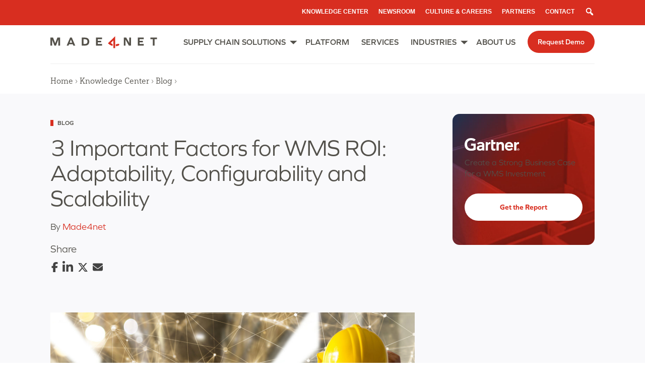

--- FILE ---
content_type: text/html; charset=UTF-8
request_url: https://made4net.com/knowledge-center/3-important-factors-for-wms-roi-adaptability-configurability-and-scalability/
body_size: 20140
content:
<!doctype html>
<html lang="en-US" >
<head>
	<!--<script id="Cookiebot" src="https://consent.cookiebot.com/uc.js" data-cbid="f7878fa6-f611-4deb-bf50-a9cedd5fed05" data-blockingmode="auto" type="text/javascript"></script>-->
	<meta charset="UTF-8" />
	<meta name="viewport" content="width=device-width, initial-scale=1" />
	<meta HTTP-EQUIV="Content-type" content="text/html; charset=UTF-8">
	<link rel="preconnect" href="https://use.typekit.net" />
	<link rel="stylesheet" href="https://use.typekit.net/tri4bmn.css">
	<meta name='robots' content='index, follow, max-image-preview:large, max-snippet:-1, max-video-preview:-1' />

	<!-- This site is optimized with the Yoast SEO Premium plugin v26.6 (Yoast SEO v26.6) - https://yoast.com/wordpress/plugins/seo/ -->
	<title>3 Important Factors for WMS ROI</title>
	<meta name="description" content="In addition to supply chain disruptions, consumer shopping habits have shifted significantly. So is a WMS right for you? A WMS ROI can help." />
	<link rel="canonical" href="https://made4net.com/knowledge-center/3-important-factors-for-wms-roi-adaptability-configurability-and-scalability/" />
	<meta property="og:locale" content="en_US" />
	<meta property="og:type" content="article" />
	<meta property="og:title" content="3 Important Factors for WMS ROI: Adaptability, Configurability and Scalability" />
	<meta property="og:description" content="In addition to supply chain disruptions, consumer shopping habits have shifted significantly. So is a WMS right for you? A WMS ROI can help." />
	<meta property="og:url" content="https://made4net.com/knowledge-center/3-important-factors-for-wms-roi-adaptability-configurability-and-scalability/" />
	<meta property="og:site_name" content="Made4net" />
	<meta property="article:publisher" content="https://www.facebook.com/made4net" />
	<meta property="article:modified_time" content="2025-04-21T21:58:38+00:00" />
	<meta property="og:image" content="https://made4net.com/wp-content/uploads/2021/11/Blog-Post-1122.jpg" />
	<meta property="og:image:width" content="1600" />
	<meta property="og:image:height" content="985" />
	<meta property="og:image:type" content="image/jpeg" />
	<meta name="twitter:card" content="summary_large_image" />
	<meta name="twitter:site" content="@made4netusa" />
	<meta name="twitter:label1" content="Est. reading time" />
	<meta name="twitter:data1" content="4 minutes" />
	<script type="application/ld+json" class="yoast-schema-graph">{"@context":"https://schema.org","@graph":[{"@type":"Article","@id":"https://made4net.com/knowledge-center/3-important-factors-for-wms-roi-adaptability-configurability-and-scalability/#article","isPartOf":{"@id":"https://made4net.com/knowledge-center/3-important-factors-for-wms-roi-adaptability-configurability-and-scalability/"},"author":{"name":"Made4net","@id":"https://made4net.com/#/schema/person/2247575e6665c2d08271da9c5dfef4d2"},"headline":"3 Important Factors for WMS ROI: Adaptability, Configurability and Scalability","datePublished":"2021-11-22T21:35:24+00:00","dateModified":"2025-04-21T21:58:38+00:00","mainEntityOfPage":{"@id":"https://made4net.com/knowledge-center/3-important-factors-for-wms-roi-adaptability-configurability-and-scalability/"},"wordCount":725,"publisher":{"@id":"https://made4net.com/#organization"},"image":{"@id":"https://made4net.com/knowledge-center/3-important-factors-for-wms-roi-adaptability-configurability-and-scalability/#primaryimage"},"thumbnailUrl":"https://made4net.com/wp-content/uploads/2021/11/Blog-Post-1122.jpg","keywords":["Warehouse management","WMS","Supply chain"],"inLanguage":"en-US"},{"@type":"WebPage","@id":"https://made4net.com/knowledge-center/3-important-factors-for-wms-roi-adaptability-configurability-and-scalability/","url":"https://made4net.com/knowledge-center/3-important-factors-for-wms-roi-adaptability-configurability-and-scalability/","name":"3 Important Factors for WMS ROI","isPartOf":{"@id":"https://made4net.com/#website"},"primaryImageOfPage":{"@id":"https://made4net.com/knowledge-center/3-important-factors-for-wms-roi-adaptability-configurability-and-scalability/#primaryimage"},"image":{"@id":"https://made4net.com/knowledge-center/3-important-factors-for-wms-roi-adaptability-configurability-and-scalability/#primaryimage"},"thumbnailUrl":"https://made4net.com/wp-content/uploads/2021/11/Blog-Post-1122.jpg","datePublished":"2021-11-22T21:35:24+00:00","dateModified":"2025-04-21T21:58:38+00:00","description":"In addition to supply chain disruptions, consumer shopping habits have shifted significantly. So is a WMS right for you? A WMS ROI can help.","breadcrumb":{"@id":"https://made4net.com/knowledge-center/3-important-factors-for-wms-roi-adaptability-configurability-and-scalability/#breadcrumb"},"inLanguage":"en-US","potentialAction":[{"@type":"ReadAction","target":["https://made4net.com/knowledge-center/3-important-factors-for-wms-roi-adaptability-configurability-and-scalability/"]}]},{"@type":"ImageObject","inLanguage":"en-US","@id":"https://made4net.com/knowledge-center/3-important-factors-for-wms-roi-adaptability-configurability-and-scalability/#primaryimage","url":"https://made4net.com/wp-content/uploads/2021/11/Blog-Post-1122.jpg","contentUrl":"https://made4net.com/wp-content/uploads/2021/11/Blog-Post-1122.jpg","width":1600,"height":985},{"@type":"BreadcrumbList","@id":"https://made4net.com/knowledge-center/3-important-factors-for-wms-roi-adaptability-configurability-and-scalability/#breadcrumb","itemListElement":[{"@type":"ListItem","position":1,"name":"Home","item":"https://made4net.com/"},{"@type":"ListItem","position":2,"name":"Knowledge Center","item":"https://made4net.com/knowledge-center/"},{"@type":"ListItem","position":3,"name":"Blog","item":"https://made4net.com/resource/blog/"},{"@type":"ListItem","position":4,"name":"3 Important Factors for WMS ROI: Adaptability, Configurability and Scalability"}]},{"@type":"WebSite","@id":"https://made4net.com/#website","url":"https://made4net.com/","name":"Made4net","description":"The power of speed-to-pivot™","publisher":{"@id":"https://made4net.com/#organization"},"potentialAction":[{"@type":"SearchAction","target":{"@type":"EntryPoint","urlTemplate":"https://made4net.com/?s={search_term_string}"},"query-input":{"@type":"PropertyValueSpecification","valueRequired":true,"valueName":"search_term_string"}}],"inLanguage":"en-US"},{"@type":"Organization","@id":"https://made4net.com/#organization","name":"Made4net","url":"https://made4net.com/","logo":{"@type":"ImageObject","inLanguage":"en-US","@id":"https://made4net.com/#/schema/logo/image/","url":"https://made4net.com/wp-content/uploads/2021/09/Made4net_LOGO.png","contentUrl":"https://made4net.com/wp-content/uploads/2021/09/Made4net_LOGO.png","width":670,"height":76,"caption":"Made4net"},"image":{"@id":"https://made4net.com/#/schema/logo/image/"},"sameAs":["https://www.facebook.com/made4net","https://x.com/made4netusa","https://www.instagram.com/made4netusa/","https://www.linkedin.com/company/made4net/"]},{"@type":"Person","@id":"https://made4net.com/#/schema/person/2247575e6665c2d08271da9c5dfef4d2","name":"Made4net","image":{"@type":"ImageObject","inLanguage":"en-US","@id":"https://made4net.com/#/schema/person/image/","url":"https://secure.gravatar.com/avatar/4129e028498ae3e92a94a7e5b18c2a9dd3c5ec4df00c2d8ea9b7ab4dc81b2655?s=96&d=mm&r=g","contentUrl":"https://secure.gravatar.com/avatar/4129e028498ae3e92a94a7e5b18c2a9dd3c5ec4df00c2d8ea9b7ab4dc81b2655?s=96&d=mm&r=g","caption":"Made4net"},"url":"https://made4net.com/author/made4net/"}]}</script>
	<!-- / Yoast SEO Premium plugin. -->


<link rel="alternate" title="oEmbed (JSON)" type="application/json+oembed" href="https://made4net.com/wp-json/oembed/1.0/embed?url=https%3A%2F%2Fmade4net.com%2Fknowledge-center%2F3-important-factors-for-wms-roi-adaptability-configurability-and-scalability%2F" />
<link rel="alternate" title="oEmbed (XML)" type="text/xml+oembed" href="https://made4net.com/wp-json/oembed/1.0/embed?url=https%3A%2F%2Fmade4net.com%2Fknowledge-center%2F3-important-factors-for-wms-roi-adaptability-configurability-and-scalability%2F&#038;format=xml" />
<style id='wp-img-auto-sizes-contain-inline-css'>
img:is([sizes=auto i],[sizes^="auto," i]){contain-intrinsic-size:3000px 1500px}
/*# sourceURL=wp-img-auto-sizes-contain-inline-css */
</style>
<style id='wp-emoji-styles-inline-css'>

	img.wp-smiley, img.emoji {
		display: inline !important;
		border: none !important;
		box-shadow: none !important;
		height: 1em !important;
		width: 1em !important;
		margin: 0 0.07em !important;
		vertical-align: -0.1em !important;
		background: none !important;
		padding: 0 !important;
	}
/*# sourceURL=wp-emoji-styles-inline-css */
</style>
<style id='wp-block-library-inline-css'>
:root{--wp-block-synced-color:#7a00df;--wp-block-synced-color--rgb:122,0,223;--wp-bound-block-color:var(--wp-block-synced-color);--wp-editor-canvas-background:#ddd;--wp-admin-theme-color:#007cba;--wp-admin-theme-color--rgb:0,124,186;--wp-admin-theme-color-darker-10:#006ba1;--wp-admin-theme-color-darker-10--rgb:0,107,160.5;--wp-admin-theme-color-darker-20:#005a87;--wp-admin-theme-color-darker-20--rgb:0,90,135;--wp-admin-border-width-focus:2px}@media (min-resolution:192dpi){:root{--wp-admin-border-width-focus:1.5px}}.wp-element-button{cursor:pointer}:root .has-very-light-gray-background-color{background-color:#eee}:root .has-very-dark-gray-background-color{background-color:#313131}:root .has-very-light-gray-color{color:#eee}:root .has-very-dark-gray-color{color:#313131}:root .has-vivid-green-cyan-to-vivid-cyan-blue-gradient-background{background:linear-gradient(135deg,#00d084,#0693e3)}:root .has-purple-crush-gradient-background{background:linear-gradient(135deg,#34e2e4,#4721fb 50%,#ab1dfe)}:root .has-hazy-dawn-gradient-background{background:linear-gradient(135deg,#faaca8,#dad0ec)}:root .has-subdued-olive-gradient-background{background:linear-gradient(135deg,#fafae1,#67a671)}:root .has-atomic-cream-gradient-background{background:linear-gradient(135deg,#fdd79a,#004a59)}:root .has-nightshade-gradient-background{background:linear-gradient(135deg,#330968,#31cdcf)}:root .has-midnight-gradient-background{background:linear-gradient(135deg,#020381,#2874fc)}:root{--wp--preset--font-size--normal:16px;--wp--preset--font-size--huge:42px}.has-regular-font-size{font-size:1em}.has-larger-font-size{font-size:2.625em}.has-normal-font-size{font-size:var(--wp--preset--font-size--normal)}.has-huge-font-size{font-size:var(--wp--preset--font-size--huge)}.has-text-align-center{text-align:center}.has-text-align-left{text-align:left}.has-text-align-right{text-align:right}.has-fit-text{white-space:nowrap!important}#end-resizable-editor-section{display:none}.aligncenter{clear:both}.items-justified-left{justify-content:flex-start}.items-justified-center{justify-content:center}.items-justified-right{justify-content:flex-end}.items-justified-space-between{justify-content:space-between}.screen-reader-text{border:0;clip-path:inset(50%);height:1px;margin:-1px;overflow:hidden;padding:0;position:absolute;width:1px;word-wrap:normal!important}.screen-reader-text:focus{background-color:#ddd;clip-path:none;color:#444;display:block;font-size:1em;height:auto;left:5px;line-height:normal;padding:15px 23px 14px;text-decoration:none;top:5px;width:auto;z-index:100000}html :where(.has-border-color){border-style:solid}html :where([style*=border-top-color]){border-top-style:solid}html :where([style*=border-right-color]){border-right-style:solid}html :where([style*=border-bottom-color]){border-bottom-style:solid}html :where([style*=border-left-color]){border-left-style:solid}html :where([style*=border-width]){border-style:solid}html :where([style*=border-top-width]){border-top-style:solid}html :where([style*=border-right-width]){border-right-style:solid}html :where([style*=border-bottom-width]){border-bottom-style:solid}html :where([style*=border-left-width]){border-left-style:solid}html :where(img[class*=wp-image-]){height:auto;max-width:100%}:where(figure){margin:0 0 1em}html :where(.is-position-sticky){--wp-admin--admin-bar--position-offset:var(--wp-admin--admin-bar--height,0px)}@media screen and (max-width:600px){html :where(.is-position-sticky){--wp-admin--admin-bar--position-offset:0px}}

/*# sourceURL=wp-block-library-inline-css */
</style><style id='wp-block-columns-inline-css'>
.wp-block-columns{box-sizing:border-box;display:flex;flex-wrap:wrap!important}@media (min-width:782px){.wp-block-columns{flex-wrap:nowrap!important}}.wp-block-columns{align-items:normal!important}.wp-block-columns.are-vertically-aligned-top{align-items:flex-start}.wp-block-columns.are-vertically-aligned-center{align-items:center}.wp-block-columns.are-vertically-aligned-bottom{align-items:flex-end}@media (max-width:781px){.wp-block-columns:not(.is-not-stacked-on-mobile)>.wp-block-column{flex-basis:100%!important}}@media (min-width:782px){.wp-block-columns:not(.is-not-stacked-on-mobile)>.wp-block-column{flex-basis:0;flex-grow:1}.wp-block-columns:not(.is-not-stacked-on-mobile)>.wp-block-column[style*=flex-basis]{flex-grow:0}}.wp-block-columns.is-not-stacked-on-mobile{flex-wrap:nowrap!important}.wp-block-columns.is-not-stacked-on-mobile>.wp-block-column{flex-basis:0;flex-grow:1}.wp-block-columns.is-not-stacked-on-mobile>.wp-block-column[style*=flex-basis]{flex-grow:0}:where(.wp-block-columns){margin-bottom:1.75em}:where(.wp-block-columns.has-background){padding:1.25em 2.375em}.wp-block-column{flex-grow:1;min-width:0;overflow-wrap:break-word;word-break:break-word}.wp-block-column.is-vertically-aligned-top{align-self:flex-start}.wp-block-column.is-vertically-aligned-center{align-self:center}.wp-block-column.is-vertically-aligned-bottom{align-self:flex-end}.wp-block-column.is-vertically-aligned-stretch{align-self:stretch}.wp-block-column.is-vertically-aligned-bottom,.wp-block-column.is-vertically-aligned-center,.wp-block-column.is-vertically-aligned-top{width:100%}
/*# sourceURL=https://made4net.com/wp-includes/blocks/columns/style.min.css */
</style>
<style id='global-styles-inline-css'>
:root{--wp--preset--aspect-ratio--square: 1;--wp--preset--aspect-ratio--4-3: 4/3;--wp--preset--aspect-ratio--3-4: 3/4;--wp--preset--aspect-ratio--3-2: 3/2;--wp--preset--aspect-ratio--2-3: 2/3;--wp--preset--aspect-ratio--16-9: 16/9;--wp--preset--aspect-ratio--9-16: 9/16;--wp--preset--color--black: #000000;--wp--preset--color--cyan-bluish-gray: #abb8c3;--wp--preset--color--white: #ffffff;--wp--preset--color--pale-pink: #f78da7;--wp--preset--color--vivid-red: #cf2e2e;--wp--preset--color--luminous-vivid-orange: #ff6900;--wp--preset--color--luminous-vivid-amber: #fcb900;--wp--preset--color--light-green-cyan: #7bdcb5;--wp--preset--color--vivid-green-cyan: #00d084;--wp--preset--color--pale-cyan-blue: #8ed1fc;--wp--preset--color--vivid-cyan-blue: #0693e3;--wp--preset--color--vivid-purple: #9b51e0;--wp--preset--color--light-blue: #f2f8ff;--wp--preset--color--blue: #0065f2;--wp--preset--gradient--vivid-cyan-blue-to-vivid-purple: linear-gradient(135deg,rgb(6,147,227) 0%,rgb(155,81,224) 100%);--wp--preset--gradient--light-green-cyan-to-vivid-green-cyan: linear-gradient(135deg,rgb(122,220,180) 0%,rgb(0,208,130) 100%);--wp--preset--gradient--luminous-vivid-amber-to-luminous-vivid-orange: linear-gradient(135deg,rgb(252,185,0) 0%,rgb(255,105,0) 100%);--wp--preset--gradient--luminous-vivid-orange-to-vivid-red: linear-gradient(135deg,rgb(255,105,0) 0%,rgb(207,46,46) 100%);--wp--preset--gradient--very-light-gray-to-cyan-bluish-gray: linear-gradient(135deg,rgb(238,238,238) 0%,rgb(169,184,195) 100%);--wp--preset--gradient--cool-to-warm-spectrum: linear-gradient(135deg,rgb(74,234,220) 0%,rgb(151,120,209) 20%,rgb(207,42,186) 40%,rgb(238,44,130) 60%,rgb(251,105,98) 80%,rgb(254,248,76) 100%);--wp--preset--gradient--blush-light-purple: linear-gradient(135deg,rgb(255,206,236) 0%,rgb(152,150,240) 100%);--wp--preset--gradient--blush-bordeaux: linear-gradient(135deg,rgb(254,205,165) 0%,rgb(254,45,45) 50%,rgb(107,0,62) 100%);--wp--preset--gradient--luminous-dusk: linear-gradient(135deg,rgb(255,203,112) 0%,rgb(199,81,192) 50%,rgb(65,88,208) 100%);--wp--preset--gradient--pale-ocean: linear-gradient(135deg,rgb(255,245,203) 0%,rgb(182,227,212) 50%,rgb(51,167,181) 100%);--wp--preset--gradient--electric-grass: linear-gradient(135deg,rgb(202,248,128) 0%,rgb(113,206,126) 100%);--wp--preset--gradient--midnight: linear-gradient(135deg,rgb(2,3,129) 0%,rgb(40,116,252) 100%);--wp--preset--gradient--purple-to-yellow: linear-gradient(160deg, #D1D1E4 0%, #EEEADD 100%);--wp--preset--gradient--yellow-to-purple: linear-gradient(160deg, #EEEADD 0%, #D1D1E4 100%);--wp--preset--gradient--green-to-yellow: linear-gradient(160deg, #D1E4DD 0%, #EEEADD 100%);--wp--preset--gradient--yellow-to-green: linear-gradient(160deg, #EEEADD 0%, #D1E4DD 100%);--wp--preset--gradient--red-to-yellow: linear-gradient(160deg, #E4D1D1 0%, #EEEADD 100%);--wp--preset--gradient--yellow-to-red: linear-gradient(160deg, #EEEADD 0%, #E4D1D1 100%);--wp--preset--gradient--purple-to-red: linear-gradient(160deg, #D1D1E4 0%, #E4D1D1 100%);--wp--preset--gradient--red-to-purple: linear-gradient(160deg, #E4D1D1 0%, #D1D1E4 100%);--wp--preset--font-size--small: 18px;--wp--preset--font-size--medium: 20px;--wp--preset--font-size--large: 24px;--wp--preset--font-size--x-large: 42px;--wp--preset--font-size--extra-small: 16px;--wp--preset--font-size--normal: 20px;--wp--preset--font-size--extra-large: 40px;--wp--preset--font-size--huge: 96px;--wp--preset--font-size--gigantic: 144px;--wp--preset--spacing--20: 0.44rem;--wp--preset--spacing--30: 0.67rem;--wp--preset--spacing--40: 1rem;--wp--preset--spacing--50: 1.5rem;--wp--preset--spacing--60: 2.25rem;--wp--preset--spacing--70: 3.38rem;--wp--preset--spacing--80: 5.06rem;--wp--preset--shadow--natural: 6px 6px 9px rgba(0, 0, 0, 0.2);--wp--preset--shadow--deep: 12px 12px 50px rgba(0, 0, 0, 0.4);--wp--preset--shadow--sharp: 6px 6px 0px rgba(0, 0, 0, 0.2);--wp--preset--shadow--outlined: 6px 6px 0px -3px rgb(255, 255, 255), 6px 6px rgb(0, 0, 0);--wp--preset--shadow--crisp: 6px 6px 0px rgb(0, 0, 0);}:where(.is-layout-flex){gap: 0.5em;}:where(.is-layout-grid){gap: 0.5em;}body .is-layout-flex{display: flex;}.is-layout-flex{flex-wrap: wrap;align-items: center;}.is-layout-flex > :is(*, div){margin: 0;}body .is-layout-grid{display: grid;}.is-layout-grid > :is(*, div){margin: 0;}:where(.wp-block-columns.is-layout-flex){gap: 2em;}:where(.wp-block-columns.is-layout-grid){gap: 2em;}:where(.wp-block-post-template.is-layout-flex){gap: 1.25em;}:where(.wp-block-post-template.is-layout-grid){gap: 1.25em;}.has-black-color{color: var(--wp--preset--color--black) !important;}.has-cyan-bluish-gray-color{color: var(--wp--preset--color--cyan-bluish-gray) !important;}.has-white-color{color: var(--wp--preset--color--white) !important;}.has-pale-pink-color{color: var(--wp--preset--color--pale-pink) !important;}.has-vivid-red-color{color: var(--wp--preset--color--vivid-red) !important;}.has-luminous-vivid-orange-color{color: var(--wp--preset--color--luminous-vivid-orange) !important;}.has-luminous-vivid-amber-color{color: var(--wp--preset--color--luminous-vivid-amber) !important;}.has-light-green-cyan-color{color: var(--wp--preset--color--light-green-cyan) !important;}.has-vivid-green-cyan-color{color: var(--wp--preset--color--vivid-green-cyan) !important;}.has-pale-cyan-blue-color{color: var(--wp--preset--color--pale-cyan-blue) !important;}.has-vivid-cyan-blue-color{color: var(--wp--preset--color--vivid-cyan-blue) !important;}.has-vivid-purple-color{color: var(--wp--preset--color--vivid-purple) !important;}.has-black-background-color{background-color: var(--wp--preset--color--black) !important;}.has-cyan-bluish-gray-background-color{background-color: var(--wp--preset--color--cyan-bluish-gray) !important;}.has-white-background-color{background-color: var(--wp--preset--color--white) !important;}.has-pale-pink-background-color{background-color: var(--wp--preset--color--pale-pink) !important;}.has-vivid-red-background-color{background-color: var(--wp--preset--color--vivid-red) !important;}.has-luminous-vivid-orange-background-color{background-color: var(--wp--preset--color--luminous-vivid-orange) !important;}.has-luminous-vivid-amber-background-color{background-color: var(--wp--preset--color--luminous-vivid-amber) !important;}.has-light-green-cyan-background-color{background-color: var(--wp--preset--color--light-green-cyan) !important;}.has-vivid-green-cyan-background-color{background-color: var(--wp--preset--color--vivid-green-cyan) !important;}.has-pale-cyan-blue-background-color{background-color: var(--wp--preset--color--pale-cyan-blue) !important;}.has-vivid-cyan-blue-background-color{background-color: var(--wp--preset--color--vivid-cyan-blue) !important;}.has-vivid-purple-background-color{background-color: var(--wp--preset--color--vivid-purple) !important;}.has-black-border-color{border-color: var(--wp--preset--color--black) !important;}.has-cyan-bluish-gray-border-color{border-color: var(--wp--preset--color--cyan-bluish-gray) !important;}.has-white-border-color{border-color: var(--wp--preset--color--white) !important;}.has-pale-pink-border-color{border-color: var(--wp--preset--color--pale-pink) !important;}.has-vivid-red-border-color{border-color: var(--wp--preset--color--vivid-red) !important;}.has-luminous-vivid-orange-border-color{border-color: var(--wp--preset--color--luminous-vivid-orange) !important;}.has-luminous-vivid-amber-border-color{border-color: var(--wp--preset--color--luminous-vivid-amber) !important;}.has-light-green-cyan-border-color{border-color: var(--wp--preset--color--light-green-cyan) !important;}.has-vivid-green-cyan-border-color{border-color: var(--wp--preset--color--vivid-green-cyan) !important;}.has-pale-cyan-blue-border-color{border-color: var(--wp--preset--color--pale-cyan-blue) !important;}.has-vivid-cyan-blue-border-color{border-color: var(--wp--preset--color--vivid-cyan-blue) !important;}.has-vivid-purple-border-color{border-color: var(--wp--preset--color--vivid-purple) !important;}.has-vivid-cyan-blue-to-vivid-purple-gradient-background{background: var(--wp--preset--gradient--vivid-cyan-blue-to-vivid-purple) !important;}.has-light-green-cyan-to-vivid-green-cyan-gradient-background{background: var(--wp--preset--gradient--light-green-cyan-to-vivid-green-cyan) !important;}.has-luminous-vivid-amber-to-luminous-vivid-orange-gradient-background{background: var(--wp--preset--gradient--luminous-vivid-amber-to-luminous-vivid-orange) !important;}.has-luminous-vivid-orange-to-vivid-red-gradient-background{background: var(--wp--preset--gradient--luminous-vivid-orange-to-vivid-red) !important;}.has-very-light-gray-to-cyan-bluish-gray-gradient-background{background: var(--wp--preset--gradient--very-light-gray-to-cyan-bluish-gray) !important;}.has-cool-to-warm-spectrum-gradient-background{background: var(--wp--preset--gradient--cool-to-warm-spectrum) !important;}.has-blush-light-purple-gradient-background{background: var(--wp--preset--gradient--blush-light-purple) !important;}.has-blush-bordeaux-gradient-background{background: var(--wp--preset--gradient--blush-bordeaux) !important;}.has-luminous-dusk-gradient-background{background: var(--wp--preset--gradient--luminous-dusk) !important;}.has-pale-ocean-gradient-background{background: var(--wp--preset--gradient--pale-ocean) !important;}.has-electric-grass-gradient-background{background: var(--wp--preset--gradient--electric-grass) !important;}.has-midnight-gradient-background{background: var(--wp--preset--gradient--midnight) !important;}.has-small-font-size{font-size: var(--wp--preset--font-size--small) !important;}.has-medium-font-size{font-size: var(--wp--preset--font-size--medium) !important;}.has-large-font-size{font-size: var(--wp--preset--font-size--large) !important;}.has-x-large-font-size{font-size: var(--wp--preset--font-size--x-large) !important;}
:where(.wp-block-columns.is-layout-flex){gap: 2em;}:where(.wp-block-columns.is-layout-grid){gap: 2em;}
/*# sourceURL=global-styles-inline-css */
</style>
<style id='core-block-supports-inline-css'>
.wp-container-core-columns-is-layout-9d6595d7{flex-wrap:nowrap;}
/*# sourceURL=core-block-supports-inline-css */
</style>

<style id='classic-theme-styles-inline-css'>
/*! This file is auto-generated */
.wp-block-button__link{color:#fff;background-color:#32373c;border-radius:9999px;box-shadow:none;text-decoration:none;padding:calc(.667em + 2px) calc(1.333em + 2px);font-size:1.125em}.wp-block-file__button{background:#32373c;color:#fff;text-decoration:none}
/*# sourceURL=/wp-includes/css/classic-themes.min.css */
</style>
<link rel='stylesheet' id='twenty-twenty-one-custom-color-overrides-css' href='https://made4net.com/wp-content/themes/twentytwentyone/assets/css/custom-color-overrides.css?ver=1.3' media='all' />
<link rel='stylesheet' id='twenty-twenty-one-style-css' href='https://made4net.com/wp-content/themes/twentytwentyone/style.css?ver=1.3' media='all' />
<link rel='stylesheet' id='twenty-twenty-one-print-style-css' href='https://made4net.com/wp-content/themes/twentytwentyone/assets/css/print.css?ver=1.3' media='print' />
<link rel='stylesheet' id='made4net-styles-css' href='https://made4net.com/wp-content/themes/made4net/assets/public/css/frontend.css?ver=1767645892' media='all' />
<link rel='stylesheet' id='dashicons-css' href='https://made4net.com/wp-includes/css/dashicons.min.css?ver=6.9' media='all' />
<script src="https://made4net.com/wp-content/plugins/svg-support/vendor/DOMPurify/DOMPurify.min.js?ver=2.5.8" id="bodhi-dompurify-library-js"></script>
<script src="https://made4net.com/wp-includes/js/jquery/jquery.min.js?ver=3.7.1" id="jquery-core-js"></script>
<script id="bodhi_svg_inline-js-extra">
var svgSettings = {"skipNested":""};
//# sourceURL=bodhi_svg_inline-js-extra
</script>
<script src="https://made4net.com/wp-content/plugins/svg-support/js/min/svgs-inline-min.js" id="bodhi_svg_inline-js"></script>
<script id="bodhi_svg_inline-js-after">
cssTarget={"Bodhi":"img.style-svg","ForceInlineSVG":"style-svg"};ForceInlineSVGActive="false";frontSanitizationEnabled="on";
//# sourceURL=bodhi_svg_inline-js-after
</script>
<script id="twenty-twenty-one-ie11-polyfills-js-after">
( Element.prototype.matches && Element.prototype.closest && window.NodeList && NodeList.prototype.forEach ) || document.write( '<script src="https://made4net.com/wp-content/themes/twentytwentyone/assets/js/polyfills.js?ver=1.3"></scr' + 'ipt>' );
//# sourceURL=twenty-twenty-one-ie11-polyfills-js-after
</script>
<script src="https://made4net.com/wp-content/themes/twentytwentyone/assets/js/primary-navigation.js?ver=1.3" id="twenty-twenty-one-primary-navigation-script-js" defer data-wp-strategy="defer"></script>
<link rel="https://api.w.org/" href="https://made4net.com/wp-json/" /><link rel="alternate" title="JSON" type="application/json" href="https://made4net.com/wp-json/wp/v2/knowledge-center/10526" /><meta name="generator" content="WordPress 6.9" />
<link rel='shortlink' href='https://made4net.com/?p=10526' />
<!-- HubSpot WordPress Plugin v11.3.33: embed JS disabled as a portalId has not yet been configured -->		<script type="text/javascript">
			var _statcounter = _statcounter || [];
			_statcounter.push({"tags": {"author": "Made4net"}});
		</script>
		<link rel="dns-prefetch" href="//made4net.com">		<style id="wp-custom-css">
			#hero .slide0 p.uppercase {font-size:20px;}
@media (min-width: 782px)
.flex-wrap.wp-block-columns {
    flex-wrap: wrap !important;
}

@media (max-width:600px) {
  #leadinModal-4569638.leadinModal .leadinModal-content {
      margin:auto;
  }
}
@media (max-width: 600px){
div#leadinModal-4569638.leadinModal.leadinModal-v3 .dyno-image img {
    margin: unset !important;
}
}
 
@media (max-width: 600px) {
div#leadinModal-4569638.leadinModal .leadinModal-content{
    margin: unset !important;
    max-width: 380px !important;
}
}
@media (max-width: 600px){
  div#leadinModal-4569638.leadinModal.leadinModal-theme-default.leadinModal-v3 .dyno-image {
    margin-left: 20vw;
}
}
 
@media only screen and (max-width: 768px){
div#leadinModal-4569638.leadinModal.leadinModal-theme-default.leadinModal-v3 {
    margin-left: 5px !important;
}
}
 div#leadinModal-4569638.leadinModal.leadinModal-theme-default.leadinModal-v3.leadinModal-preview p {
  margin-left: 0px !important;
}
 div#leadinModal-4569638 default.leadinModal-v3 .dyno-image {
  width: 50% !important;
  display: block !important;
  margin-right: 0px !important;
  margin-bottom: 0px !important;
  height: 100vh !important;
}
 div#leadinModal-4569638.leadinModal.leadinModal-v3 .dyno-image img {
  height: 100% !important;
}
 
div#leadinModal-4569638.leadinModal.leadinModal-theme-default.leadinModal-v3 .dyno-image {
    width: 600px !important;
}
 
div#leadinModal-4569638.leadinModal.leadinModal-theme-default.leadinModal-v3.leadinModal-preview h4 {
margin-left: 0px !important;
}
 
div#leadinModal-4569638.leadinModal.leadinModal-theme-default.leadinModal-v3.leadinModal-preview ul {
    margin-left: 0px !important;
}
 
div#leadinModal-4569638.leadinModal.leadinModal-theme-default.leadinModal-v3.leadinModal-preview .advance-wrapper {
    margin-left: 0px !important;
}
 div#leadinModal-4569638.leadinModal.leadinModal-theme-default.leadinModal-v3.leadinModal-preview .advance-wrapper {
    margin-left: 200px !important;
}
 div#leadinModal-4569638.leadinModal.leadinModal-theme-default.leadinModal-v3 .leadinModal-content {
  border-top-width: 10px !important;
  width: 50em !important;
  background-color:#ffffff !important;
}
 
div#leadinModal-4569638.leadinModal .dyno-image img {
 max-width: unset !important;
 
}
div#leadinModal-4569638.leadinModal .leadinModal-content {
max-height:100% !important;
}
 
div#leadinModal-4569638.leadinModal.leadinModal-theme-default {
padding-top:5vh !important;
}
 
div#leadinModal-4569638.leadinModal.leadinModal-theme-default.leadinModal-v3.leadinModal-preview .advance-wrapper{
	margin-left:0px !important;
}

.postid-13068 img.fade-in-up.align-left.large.entered.lazyloaded {
    width: 5.5rem !important;
}
.page-id-11055 #breadcrumbs + .wp-block-cover .wp-block-column img {max-width:375px !important;margin-top:100px;}


#gartner-bottom  {
	position:relative;
	padding-bottom:40px;
}
.s_bgImg.wp-block-cover#red-piping img.wp-block-cover__image-background {object-position:right;}
	#gartner-bottom {padding-bottom:67px;}
	#gartner-bottom img.align-right {
position:absolute;right: 12px;
    bottom: 30px;
	}

@media all and (min-width:769px) {
	#gartner-bottom {
		padding-bottom:0px;
	}
	#gartner-bottom img.align-right {
		right: 0px;
    bottom: -45px;
	}
}
@media all and (min-width:1200px) {
	#gartner-bottom img.align-right {
right: -101px;
    bottom: -45px;
}
}
#sliding-logos + .regular-carousel {padding-top:1em;}		</style>
			<link rel="apple-touch-icon" sizes="180x180" href="/apple-touch-icon.png">
	<link rel="icon" type="image/png" sizes="32x32" href="/favicon-32x32.png">
	<link rel="icon" type="image/png" sizes="16x16" href="/favicon-16x16.png">
	<link rel="manifest" href="/site.webmanifest">
	<link rel="mask-icon" href="/safari-pinned-tab.svg" color="#5bbad5">
	<meta name="msapplication-TileColor" content="#ffffff">
	<meta name="theme-color" content="#ffffff">

	<script src="https://kit.fontawesome.com/dffb0e3fdd.js" crossorigin="anonymous"></script>
	<!-- load menu movement faster -->
	<script src="https://made4net.com/wp-content/themes/made4net/assets/src/js/menu-nav.js"></script>
	<script src="https://www.google.com/recaptcha/api.js" async defer></script>
	<script>// forms
	   // var googsRecaptcha = document.getElementById('g-recaptcha-response');
		//if( typeof(googsRecaptcha) != 'undefined' && googsRecaptcha != null ) {
	 		function timestamp() {
				var response = document.getElementById("g-recaptcha-response");
				if (response == null || response.value.trim() == "") {
					var cap = document.getElementsByName("captcha_settings")[0];
					if( typeof(cap) != 'undefined' && cap != null ) {
						var elems = JSON.parse(document.getElementsByName("captcha_settings")[0].value);
						elems["ts"] = JSON.stringify(new Date().getTime());
						document.getElementsByName("captcha_settings")[0].value = JSON.stringify(elems);
					}
				}
			} setInterval(timestamp, 500);
		//}
		function timestampNewsletter() {
			var newsResponse = document.querySelector('#block-7 .g-recaptcha-response');
			var response = document.getElementById("g-recaptcha-response");
			if (newsResponse == null || response.value.trim() == "") {
				var cap = document.querySelector('#block-7 input[name="captcha_settingsNews"]');
				if( typeof(cap) != 'undefined' && cap != null ) {
					var elems = JSON.parse(document.querySelector('#block-7 input[name="captcha_settingsNews"]').value);
					elems["ts"] = JSON.stringify(new Date().getTime());
					document.getElementsByName("captcha_settingsNews")[0].value = JSON.stringify(elems);
				}
			}
		} setInterval(timestampNewsletter, 500);
		// faster menu navigation

	</script>
	<!-- Google Tag Manager -->
<script>(function(w,d,s,l,i){w[l]=w[l]||[];w[l].push({'gtm.start':
new Date().getTime(),event:'gtm.js'});var f=d.getElementsByTagName(s)[0],
j=d.createElement(s),dl=l!='dataLayer'?'&l='+l:'';j.async=true;j.src=
'https://www.googletagmanager.com/gtm.js?id='+i+dl;f.parentNode.insertBefore(j,f);
})(window,document,'script','dataLayer','GTM-589R4GF');</script>
<!-- End Google Tag Manager -->
	<script>window.MSInputMethodContext && document.documentMode && document.write('<script src="https://cdn.jsdelivr.net/gh/nuxodin/ie11CustomProperties@4.1.0/ie11CustomProperties.min.js"><\/script>');</script>
	<!-- Schema org -->
	<script type="application/ld+json">
{
  "@context": "https://schema.org",
  "@graph": [
    {
      "@type": "Organization",
      "@id": "https://made4net.com/#organization",
      "name": "Made4net",
      "url": "https://made4net.com/",
      "logo": {
        "@type": "ImageObject",
        "@id": "https://made4net.com/#logo",
        "url": "https://made4net.com/wp-content/uploads/2021/09/Made4net_LOGO.png"
      },
      "contactPoint": [
        {
          "@type": "ContactPoint",
          "telephone": "+1-201-645-4345",
          "contactType": "customer service",
          "areaServed": "US",
          "availableLanguage": "en"
        },
        {
          "@type": "ContactPoint",
          "telephone": "+44-1223-798-387",
          "contactType": "customer service",
          "areaServed": "GB",
          "availableLanguage": "en"
        },
        {
          "@type": "ContactPoint",
          "telephone": "+972-3-282-0200",
          "contactType": "customer service",
          "areaServed": "IL",
          "availableLanguage": "he"
        },
        {
          "@type": "ContactPoint",
          "telephone": "+86-21-3467-5579",
          "contactType": "customer service",
          "areaServed": "CN",
          "availableLanguage": "zh"
        },
        {
          "@type": "ContactPoint",
          "telephone": "+420-234-065-677",
          "contactType": "customer service",
          "areaServed": "CZ",
          "availableLanguage": "cs"
        }
      ]
    }
  ]
}
</script>
</head>

<body class="wp-singular knowledge-center-template-default single single-knowledge-center postid-10526 wp-embed-responsive wp-theme-twentytwentyone wp-child-theme-made4net masthead__opaque is-light-theme no-js singular has-main-navigation">
<!-- Google Tag Manager (noscript) -->
<noscript><iframe src="https://www.googletagmanager.com/ns.html?id=GTM-589R4GF"
height="0" width="0" style="display:none;visibility:hidden"></iframe></noscript>
<!-- End Google Tag Manager (noscript) -->

<div id="page" class="site">

	
<header id="masthead" class="site-header has-title-and-tagline has-menu" role="banner">
	<a class="skip-link screen-reader-text" href="#content">Skip to content</a>

	
	<nav id="eyebrow-navigation" class="eyebrow-navigation hide-on-mobile" aria-label="Made4net information" aria-hidden="true">
		<div class="eyebrow-menu-container">
			<div id="eyebrow-search">
				<form action="https://made4net.com" method="get" id="adminbarsearch" class=""><input class="adminbar-input" name="s" id="adminbar-search" type="text" value="" maxlength="150">
					<input type="submit" class="adminbar-button" value="Search">
					<label for="adminbar-search"><span class="screen-reader-text">Search</span><span class="dashicons dashicons-search"></span></label>
				</form>
			</div>

			<ul id="eyebrow-menu-list" role="menubar" aria-label="Made4net information" class="menu-wrapper"><li id="menu-item-6649" class="menu-item menu-item-type-custom menu-item-object-custom menu-item-6649" role="none"><a href="https://made4net.com/knowledge-center/" role="menuitem">Knowledge Center</a></li>
<li id="menu-item-640" class="menu-item menu-item-type-post_type menu-item-object-page current_page_parent menu-item-640" role="none"><a href="https://made4net.com/newsroom/" role="menuitem">Newsroom</a></li>
<li id="menu-item-639" class="menu-item menu-item-type-post_type menu-item-object-page menu-item-639" role="none"><a href="https://made4net.com/careers/" role="menuitem">Culture &#038; Careers</a></li>
<li id="menu-item-19467" class="menu-item menu-item-type-post_type menu-item-object-page menu-item-19467" role="none"><a href="https://made4net.com/partners/" role="menuitem">Partners</a></li>
<li id="menu-item-12441" class="menu-item menu-item-type-post_type menu-item-object-page menu-item-12441" role="none"><a href="https://made4net.com/contact/" role="menuitem">Contact</a></li>
</ul>
		</div><!-- eyebrow-menu-container -->
	</nav><!-- #site-navigation -->

	<div class="menu-wrapper alignwide contain-header">
				

<div class="site-branding">

		<div class="site-logo">
			<a href="https://made4net.com" title="Made4net Home">
			<svg width="335" height="38" viewBox="0 0 335 38" xmlns="http://www.w3.org/2000/svg"><title>Made4net</title>
    <g fill="none" fill-rule="evenodd"><path fill="#39342F" class="letter" d="M30.495 29.226h-5.593V10.332h-.076l-7.255 18.894h-5.064L5.479 10.861h-.075v18.365H0V4.135h8.389l6.726 17.496h.075l6.726-17.496h8.579zM67.186 4.134l10.692 25.091h-6.007l-1.701-4.232H58.645l-1.7 4.232h-5.858l10.694-25.09h5.405Zm-2.76 6.424h-.076l-3.816 9.636h7.747l-3.855-9.636ZM108.561 4.135c8.539 0 13.376 4.572 13.376 12.545 0 7.857-4.698 12.413-13.007 12.543l-.369.003H98.472V4.135h10.089Zm-.34 4.988h-4.157v15.115h4.157c5.252 0 8.049-2.645 8.049-7.558 0-4.912-2.797-7.557-8.049-7.557ZM161.915 4.135v4.988h-13.188v5.176h10.467v4.686h-10.467v5.253h13.188v4.988h-18.78V4.135z"/><path d="M202.874 0v37.129h-5.529V13.084l-8.207 8.133c.5.33.997.628 1.48.897l.477.259.235.122.457.23.44.21.212.1.409.182.383.164.523.211.45.172.712.247.162.051-.029 6.093c-3.169-.616-6.044-1.968-8.382-3.4l-.551-.345-.53-.345-.507-.345-.485-.342-.46-.337-.437-.33-.412-.32-.568-.459-.508-.427-.445-.39-.38-.343-.398-.375-.429-.425L202.874 0Zm9.867 23.23 3.93 1.8-1.752 3.637c-.606.314-1.24.588-1.883.827l-.553.197c-.276.094-.554.182-.83.264l-.55.157c-.09.025-.182.05-.272.073l-.54.136-.266.062-.523.115-.508.103-.49.09-.696.115-.434.064-.597.08-.83.09-.585.048-.319.02v-5.926c.773-.05 1.53-.15 2.25-.283l.533-.104c.175-.036.347-.074.516-.113l.499-.121.242-.063.467-.128.444-.13.418-.131.391-.13.53-.185.716-.272.595-.249.096-.043Z" fill="#EB1D24" class="four" fill-rule="nonzero"/><path fill="#39342F" class="letter" d="M252.798 29.226h-6.727l-10.429-18.63h-.075v18.63h-5.404V4.135h7.67l9.485 16.853h.076V4.135h5.404zM292.812 4.135v4.988h-13.188v5.176h10.467v4.686h-10.467v5.253h13.188v4.988h-18.78V4.135zM326.818 9.123v20.103h-5.593V9.123h-7.481V4.135h20.518v4.988z"/></g></svg>
			</a>
		</div>

</div><!-- .site-branding -->
		
	<nav id="site-navigation" class="primary-navigation" role="navigation" aria-label="Primary menu">
		<div class="menu-button-container">
			<button id="primary-mobile-menu" class="button" aria-controls="primary-menu-list" aria-expanded="false">
				<span class="dropdown-icon open">Menu					<svg class="svg-icon" width="24" height="24" aria-hidden="true" role="img" focusable="false" viewBox="0 0 24 24" fill="none" xmlns="http://www.w3.org/2000/svg"><path fill-rule="evenodd" clip-rule="evenodd" d="M4.5 6H19.5V7.5H4.5V6ZM4.5 12H19.5V13.5H4.5V12ZM19.5 18H4.5V19.5H19.5V18Z" fill="currentColor"/></svg>				</span>
				<span class="dropdown-icon close">Close					<svg class="svg-icon" width="24" height="24" aria-hidden="true" role="img" focusable="false" viewBox="0 0 24 24" fill="none" xmlns="http://www.w3.org/2000/svg"><path fill-rule="evenodd" clip-rule="evenodd" d="M12 10.9394L5.53033 4.46973L4.46967 5.53039L10.9393 12.0001L4.46967 18.4697L5.53033 19.5304L12 13.0607L18.4697 19.5304L19.5303 18.4697L13.0607 12.0001L19.5303 5.53039L18.4697 4.46973L12 10.9394Z" fill="currentColor"/></svg>				</span>
			</button><!-- #primary-mobile-menu -->
		</div><!-- .menu-button-container -->
		<div class="primary-menu-container"><ul id="primary-menu-list" role="menubar" aria-label="Primary menu" class="menu-wrapper"><li id="menu-item-6734" class="unclickable menu-item menu-item-type-custom menu-item-object-custom menu-item-has-children menu-item-6734" role="none" ><a href="#" href="#" role="menuitem" aria-haspopup="true" aria-expanded="false" tabindex="0" role="menuitem">Supply Chain Solutions</a><button class="sub-menu-toggle" aria-expanded="false" onClick="twentytwentyoneExpandSubMenu(this)"><span class="icon-plus"><svg class="svg-icon" width="18" height="18" aria-hidden="true" role="img" focusable="false" viewBox="0 0 24 24" fill="none" xmlns="http://www.w3.org/2000/svg"><path fill-rule="evenodd" clip-rule="evenodd" d="M18 11.2h-5.2V6h-1.6v5.2H6v1.6h5.2V18h1.6v-5.2H18z" fill="currentColor"/></svg></span><span class="icon-minus"><svg class="svg-icon" width="18" height="18" aria-hidden="true" role="img" focusable="false" viewBox="0 0 24 24" fill="none" xmlns="http://www.w3.org/2000/svg"><path fill-rule="evenodd" clip-rule="evenodd" d="M6 11h12v2H6z" fill="currentColor"/></svg></span><span class="screen-reader-text">Open menu</span></button>
<ul role="menu" class="sub-menu" aria-label="Supply Chain Solutions">
	<li id="menu-item-17010" class="menu-item menu-item-type-post_type menu-item-object-page menu-item-17010" role="none"><a href="https://made4net.com/warehouse/" role="menuitem">Warehouse Management</a></li>
	<li id="menu-item-12349" class="menu-item menu-item-type-post_type menu-item-object-page menu-item-12349" role="none"><a href="https://made4net.com/3pl-warehouse-management/" role="menuitem">3PL Warehouse Management</a></li>
	<li id="menu-item-19188" class="menu-item menu-item-type-custom menu-item-object-custom menu-item-19188" role="none"><a href="https://made4net.com/labor-management/" role="menuitem">Labor Management</a></li>
	<li id="menu-item-19194" class="menu-item menu-item-type-custom menu-item-object-custom menu-item-19194" role="none"><a href="https://made4net.com/last-mile-delivery/" role="menuitem">Last Mile Delivery</a></li>
	<li id="menu-item-19199" class="menu-item menu-item-type-custom menu-item-object-custom menu-item-19199" role="none"><a href="https://made4net.com/route-optimization/" role="menuitem">Route Optimization</a></li>
	<li id="menu-item-19204" class="menu-item menu-item-type-custom menu-item-object-custom menu-item-19204" role="none"><a href="https://made4net.com/yard-management/" role="menuitem">Yard Management</a></li>
	<li id="menu-item-19233" class="menu-item menu-item-type-post_type menu-item-object-page menu-item-19233" role="none"><a href="https://made4net.com/omnichannel-fulfillment-solution/" role="menuitem">Omnichannel Fulfillment Solution</a></li>
</ul>
</li>
<li id="menu-item-19229" class="menu-item menu-item-type-post_type menu-item-object-page menu-item-19229" role="none"><a href="https://made4net.com/platform/" role="menuitem">Platform</a></li>
<li id="menu-item-18994" class="menu-item menu-item-type-post_type menu-item-object-page menu-item-18994" role="none"><a href="https://made4net.com/services/" role="menuitem">Services</a></li>
<li id="menu-item-8718" class="unclickable menu-item menu-item-type-custom menu-item-object-custom menu-item-has-children menu-item-8718" role="none" ><a href="#" href="#" role="menuitem" aria-haspopup="true" aria-expanded="false" tabindex="0" role="menuitem">Industries</a><button class="sub-menu-toggle" aria-expanded="false" onClick="twentytwentyoneExpandSubMenu(this)"><span class="icon-plus"><svg class="svg-icon" width="18" height="18" aria-hidden="true" role="img" focusable="false" viewBox="0 0 24 24" fill="none" xmlns="http://www.w3.org/2000/svg"><path fill-rule="evenodd" clip-rule="evenodd" d="M18 11.2h-5.2V6h-1.6v5.2H6v1.6h5.2V18h1.6v-5.2H18z" fill="currentColor"/></svg></span><span class="icon-minus"><svg class="svg-icon" width="18" height="18" aria-hidden="true" role="img" focusable="false" viewBox="0 0 24 24" fill="none" xmlns="http://www.w3.org/2000/svg"><path fill-rule="evenodd" clip-rule="evenodd" d="M6 11h12v2H6z" fill="currentColor"/></svg></span><span class="screen-reader-text">Open menu</span></button>
<ul role="menu" class="sub-menu" aria-label="Industries">
	<li id="menu-item-19012" class="menu-item menu-item-type-post_type menu-item-object-page menu-item-19012" role="none"><a href="https://made4net.com/consumer-goods/" role="menuitem">Consumer Goods</a></li>
	<li id="menu-item-19006" class="menu-item menu-item-type-post_type menu-item-object-page menu-item-19006" role="none"><a href="https://made4net.com/ecommerce/" role="menuitem">E-Commerce</a></li>
	<li id="menu-item-18727" class="menu-item menu-item-type-post_type menu-item-object-page menu-item-18727" role="none"><a href="https://made4net.com/food-beverage/" role="menuitem">Food &amp; Beverage</a></li>
	<li id="menu-item-19220" class="menu-item menu-item-type-custom menu-item-object-custom menu-item-19220" role="none"><a href="https://made4net.com/manufacturing/" role="menuitem">Manufacturing</a></li>
	<li id="menu-item-19214" class="menu-item menu-item-type-custom menu-item-object-custom menu-item-19214" role="none"><a href="https://made4net.com/retail/" role="menuitem">Retail</a></li>
	<li id="menu-item-18999" class="menu-item menu-item-type-post_type menu-item-object-page menu-item-18999" role="none"><a href="https://made4net.com/third-party-logistics-3pl/" role="menuitem">Third Party Logistics (3PL)</a></li>
	<li id="menu-item-19223" class="menu-item menu-item-type-custom menu-item-object-custom menu-item-19223" role="none"><a href="https://made4net.com/wholesale-distribution/" role="menuitem">Wholesale Distribution</a></li>
</ul>
</li>
<li id="menu-item-647" class="menu-item menu-item-type-post_type menu-item-object-page menu-item-647" role="none"><a href="https://made4net.com/about-us/" role="menuitem">About Us</a></li>
<li id="menu-item-12442" class="rounded site-button menu-item menu-item-type-post_type menu-item-object-page menu-item-12442" role="none"><a href="https://made4net.com/demo/" role="menuitem">Request Demo</a></li>
<li id="menu-item-6733" class="mobile-only menu-item menu-item-type-custom menu-item-object-custom menu-item-6733" role="none"><a href="https://made4net.com/knowledge-center/" role="menuitem">Knowledge Center</a></li>
<li id="menu-item-8690" class="mobile-only menu-item menu-item-type-custom menu-item-object-custom menu-item-8690" role="none"><a href="https://made4net.com/newsroom/" role="menuitem">Newsroom</a></li>
<li id="menu-item-1045" class="mobile-only menu-item menu-item-type-post_type menu-item-object-page menu-item-1045" role="none"><a href="https://made4net.com/careers/" role="menuitem">Culture &#038; Careers</a></li>
<li id="menu-item-19466" class="mobile-only menu-item menu-item-type-post_type menu-item-object-page menu-item-19466" role="none"><a href="https://made4net.com/partners/" role="menuitem">Partners</a></li>
</ul></div>	</nav><!-- #site-navigation -->
	</div>


</header><!-- #masthead -->

	<div id="content" class="site-content">
		<div id="primary" class="content-area">

			<main id="main" class="site-main" role="main">
				<p id="breadcrumbs"><span><span><a href="https://made4net.com/">Home</a></span> › <span><a href="https://made4net.com/knowledge-center/">Knowledge Center</a></span> › <span><a href="https://made4net.com/resource/blog/">Blog</a></span> › <span class="breadcrumb_last" aria-current="page">3 Important Factors for WMS ROI: Adaptability, Configurability and Scalability</span></span></p>
<article id="post-10526" class="post-10526 knowledge-center type-knowledge-center status-publish has-post-thumbnail hentry tag-warehouse-management tag-wms tag-supply-chain resource-blog entry">



	<div class="alignwide body">
		<div id="entry-holder">

		<header class="entry-header alignwide">

			        <div class="post-taxonomies">
            <span class="cat-links"><span class="screen-reader-text">Categorized as</span><a href="https://made4net.com/resource/blog/" rel="tag">Blog</a> </span>        </div>
    <h1 class="entry-title">3 Important Factors for WMS ROI: Adaptability, Configurability and Scalability</h1>
			<div class="posted-by">
				<!--<time class="entry-date published updated" datetime="2020-04-15T22:26:24+00:00">April 15, 2020</time>-->
				
				<div class="flex-space-between">
					<span class="byline">By <a href="https://made4net.com/author/made4net/" rel="author">Made4net</a></span>				</div>

			</div>
			<div class="social-share">
    Share
    <!-- AddToAny BEGIN -->
<div class="a2a_kit a2a_default_style flex-center">
<!--<a class="a2a_dd" href="https://www.addtoany.com/share"></a>-->

<a class="a2a_button_facebook" title="Share on Facebook" href="https://www.addtoany.com/add_to/facebook?linkurl=https://made4net.com/knowledge-center/3-important-factors-for-wms-roi-adaptability-configurability-and-scalability/&linkname=3 Important Factors for WMS ROI: Adaptability, Configurability and Scalability&linknote=">
    <svg xmlns="http://www.w3.org/2000/svg" viewBox="0 0 320 512"><path d="M80 299.3V512H196V299.3h86.5l18-97.8H196V166.9c0-51.7 20.3-71.5 72.7-71.5c16.3 0 29.4 .4 37 1.2V7.9C291.4 4 256.4 0 236.2 0C129.3 0 80 50.5 80 159.4v42.1H14v97.8H80z"/></svg>
</a>
<a class="a2a_button_linkedin" title="Share on Linkedin" href="https://www.addtoany.com/add_to/linkedin?linkurl=https://made4net.com/knowledge-center/3-important-factors-for-wms-roi-adaptability-configurability-and-scalability/&linkname=3 Important Factors for WMS ROI: Adaptability, Configurability and Scalability&linknote=">
    <svg xmlns="http://www.w3.org/2000/svg" viewBox="0 0 448 512"><path d="M100.3 448H7.4V148.9h92.9zM53.8 108.1C24.1 108.1 0 83.5 0 53.8a53.8 53.8 0 0 1 107.6 0c0 29.7-24.1 54.3-53.8 54.3zM447.9 448h-92.7V302.4c0-34.7-.7-79.2-48.3-79.2-48.3 0-55.7 37.7-55.7 76.7V448h-92.8V148.9h89.1v40.8h1.3c12.4-23.5 42.7-48.3 87.9-48.3 94 0 111.3 61.9 111.3 142.3V448z"/></svg>
</a>
<a class="a2a_button_x" title="Share on X" href="https://www.addtoany.com/add_to/x?linkurl=https://made4net.com/knowledge-center/3-important-factors-for-wms-roi-adaptability-configurability-and-scalability/&linkname=3 Important Factors for WMS ROI: Adaptability, Configurability and Scalability">
    <svg xmlns="http://www.w3.org/2000/svg" viewBox="0 0 512 512"><path d="M389.2 48h70.6L305.6 224.2 487 464H345L233.7 318.6 106.5 464H35.8L200.7 275.5 26.8 48H172.4L272.9 180.9 389.2 48zM364.4 421.8h39.1L151.1 88h-42L364.4 421.8z"/></svg>
</a>
<a class="a2a_button_email" title="Email" href="https://www.addtoany.com/add_to/email?linkurl=https://made4net.com/knowledge-center/3-important-factors-for-wms-roi-adaptability-configurability-and-scalability/&linkname=3 Important Factors for WMS ROI: Adaptability, Configurability and Scalability&linknote=LinkedIn">
    <svg xmlns="http://www.w3.org/2000/svg" viewBox="0 0 512 512"><path d="M48 64C21.5 64 0 85.5 0 112c0 15.1 7.1 29.3 19.2 38.4L236.8 313.6c11.4 8.5 27 8.5 38.4 0L492.8 150.4c12.1-9.1 19.2-23.3 19.2-38.4c0-26.5-21.5-48-48-48L48 64zM0 176L0 384c0 35.3 28.7 64 64 64l384 0c35.3 0 64-28.7 64-64l0-208L294.4 339.2c-22.8 17.1-54 17.1-76.8 0L0 176z"/></svg>
</a>
</div>
<script defer src="https://static.addtoany.com/menu/page.js"></script>



<!-- AddToAny BEGIN
<div class="a2a_kit a2a_kit_size_32 a2a_default_style" data-a2a-url="https://metricmetal.com/mypage" data-a2a-title="My Metric Metal Page">
<a class="a2a_dd" href="https://www.addtoany.com/share"></a>
<a class="a2a_button_facebook"></a>
<a class="a2a_button_email"></a>
<a class="a2a_button_linkedin"></a>
</div>
<script defer src="https://static.addtoany.com/menu/page.js"></script>
 -->


</div>
		</header><!-- .entry-header -->

		<div class="entry-content">
			<figure class="post-thumbnail">


			<img width="1600" height="985" src="https://made4net.com/wp-content/uploads/2021/11/Blog-Post-1122.jpg" class="attachment-full size-full wp-post-image" alt="" decoding="async" srcset="https://made4net.com/wp-content/uploads/2021/11/Blog-Post-1122.jpg 1600w, https://made4net.com/wp-content/uploads/2021/11/Blog-Post-1122-300x185.jpg 300w, https://made4net.com/wp-content/uploads/2021/11/Blog-Post-1122-1024x630.jpg 1024w, https://made4net.com/wp-content/uploads/2021/11/Blog-Post-1122-768x473.jpg 768w, https://made4net.com/wp-content/uploads/2021/11/Blog-Post-1122-1536x946.jpg 1536w, https://made4net.com/wp-content/uploads/2021/11/Blog-Post-1122-700x431.jpg 700w, https://made4net.com/wp-content/uploads/2021/11/Blog-Post-1122-1568x965.jpg 1568w" sizes="(max-width: 1600px) 100vw, 1600px" style="width:100%;height:61.56%;max-width:1600px;" />			 </figure>
			<p>2020 and 2021 have put tremendous strain on the global supply chain, and experts indicate things will not return to normal for at least two to three more years. In addition to supply chain disruptions, consumer shopping habits have shifted significantly. It has been estimated that under normal conditions it would have taken ten years for the market to shift this significantly to e-commerce. What does that have to do with WMS ROI?</p>
<p>Rapidly changing logistics has led many companies to purchase warehouse management systems (WMS), either for the first time or as an update to an outdated WMS. If you are considering what a new WMS could do for your business, it’s likely you will do an ROI analysis before selecting a solution. Most modern Warehouse Management Systems will help you optimize labor, inventory and capacity, which can improve operations tremendously. In addition to key functional capabilities, you need to look carefully at:</p>
<ul>
<li>How a WMS meets your needs today and into the future</li>
<li>How easily you can pivot to make changes to your system as your operations change</li>
<li>How long it takes to get the solution up and running</li>
<li>Capabilities and availability of your internal IT and operations staff</li>
<li>Total cost of ownership when you consider modifications, maintenance costs, and upgrades.</li>
</ul>
<p>To get a clear picture of WMS ROI, add these three key criteria into your decision set:</p>
<p><strong><u>Adaptability </u></strong></p>
<p>Companies have been thrown supply chain curve balls at every turn, and having flexible systems gives you the power to shift gears and turn challenges into opportunities. Supply issues, labor shortages, high cost of transportation, strict requirements from vendors and customers, and unrelenting consumer demand for fast delivery have pushed many companies past their current distribution capabilities. Companies with inflexible systems are often stuck.</p>
<p>How can a new WMS help you address those challenges? Your warehouse is the center pin for distribution, and a modern, flexible WMS solution will optimize processes, enable you to quickly adapt to changes in your supply chain and ready to handle any situation. Does your current system give you the ability to shift gears and create new processes quickly? Or do you have to turn to an outside vendor or IT experts to request expensive and slow-moving modifications to your systems?</p>
<p><strong><u>Configurability</u></strong></p>
<p>First, it is important to distinguish between customization and configurability. While both concepts allow the WMS to be personalized to your business requirements, a <strong>CUSTOMIZED</strong> WMS requires many more hours of coding, implementation, training, resources, and it costs more &#8211; mostly driven by the high labor costs of software engineers. Plus, customizations take you away from the standard product. These modifications to standard product will affect maintenance costs and future upgrades – both will be considerably more expensive than running the standard solution.</p>
<p>A <strong>CONFIGURABLE</strong> WMS is driven by data and simple scripting and is easy to tailor to your business needs due to a flexible, rules-based platform. And as your business changes, Warehouse Managers and internal staff can make reconfigurations, saving precious time and money over turning to a WMS vendor for expensive and time-consuming modifications. When you configure, you can pivot faster to adapt to changes in your business.</p>
<p>The result: a <strong>CUSTOMIZED</strong> WMS costs more, takes longer, and creates challenges for the future.</p>
<p><strong><u>Scalability </u></strong></p>
<p>Businesses at every level have plans to grow and, therefore, should select a WMS that not only meets your needs now but will also meet them well into the future. And how you grow is different for every company – growth might mean adding new distribution centers; or adding robotics and automation; or moving to a new micro-fulfillment or other new distribution model. The right WMS will help your business grow exponentially and should be capable of rapid scalability and integration with every part of your operation.</p>
<p><strong>Next Steps: WMS ROI Analysis</strong></p>
<p>These three Factors are only the starting point for selecting the right WMS for your business. For additional resources, check out the <a href="https://made4net.com/knowledge-center/roi-calculator/">WMS ROI Calculator</a> on our website, or <a href="https://made4net.com/contact/">contact us</a> for more information on how Made4net can help solve your distribution challenges and walk you through an ROI assessment for your business. We provide best-in-class, cloud-based or <a href="https://made4net.com/knowledge-center/what-is-a-saas-wms-benefits-features/">SaaS</a> supply chain execution and warehouse management solutions for organizations of all sizes to improve the speed and efficiency of their supply chain.</p>
			<footer class="entry-footer default-max-width">
    <div class="post-taxonomies"><span class="tags-links">Tags: <a href="https://made4net.com/tag/warehouse-management/" rel="tag">Warehouse management</a>, <a href="https://made4net.com/tag/wms/" rel="tag">WMS</a>, <a href="https://made4net.com/tag/supply-chain/" rel="tag">Supply chain</a></span></div></footer><!-- .entry-footer -->
												</div><!-- .entry-content -->

	</div><!--#entry-holder -->


		<aside>
			
					<div class="cta-slim_banner small fade-in-up  sticky">
						<div class="wp-block-cover background-color alignfull text-white">
							<img class="wp-block-cover__image-background" alt="" src="https://made4net.com/wp-content/uploads/2024/11/block-red.jpeg" data-object-fit="cover">
							<div class="wp-block-cover__inner-container">

																	<div class="fade-in-up" style="margin-bottom:12px;">
										<img src="https://made4net.com/wp-content/uploads/2022/03/gartner.svg" style="max-width:109px"; />									</div>
									<div class="fade-in-up" style="margin-top:0px;">
										<p>Create a Strong Business Case for a WMS Investment</p>
<a class="rounded fade-in-up secondary" href="https://made4net.com/gartner-reports/">Get the Report</a>									</div>
															</div>
						</div>
					</div>
				






		</aside>
	</div><!-- alignwide -->

</article><!-- #post-10526 -->
				<div class="content_pull_content blocks wp-block-group alignfull related-entries" style="margin-bottom:0;">
				 <div class="wp-block-group__inner-container">
					 <h2 class="alignwide as-h3">Related Entries</h2>
					 <div class="wp-block-columns alignwide flex-wrap">
							
    <div class="knowledge-center            wp-block-column
         post__block-display fade-in-up">

                        <div class="wp-block-image relationsional">
                    <a href="https://made4net.com/knowledge-center/next-generation-wms-technologies/" title="Read The Technologies Shaping the Next Generation of WMS Solutions" style="margin-top:0;">

                        <img width="700" height="431" src="https://made4net.com/wp-content/uploads/2025/08/BLof_FI_08_18-3-700x431.jpg" class="attachment-blog_preview size-blog_preview wp-post-image" alt="A labor management system in action" decoding="async" srcset="https://made4net.com/wp-content/uploads/2025/08/BLof_FI_08_18-3-700x431.jpg 700w, https://made4net.com/wp-content/uploads/2025/08/BLof_FI_08_18-3-300x185.jpg 300w, https://made4net.com/wp-content/uploads/2025/08/BLof_FI_08_18-3-768x472.jpg 768w, https://made4net.com/wp-content/uploads/2025/08/BLof_FI_08_18-3.jpg 800w" sizes="(max-width: 700px) 100vw, 700px" style="width:100%;height:61.5%;max-width:800px;" />                    </a>
                </div>
            
                    <header>
                                                    <a class="box-button"
                                    href="https://made4net.com/resource/blog/">
                                    Blog                            </a>
                                                <a class="" href="https://made4net.com/knowledge-center/next-generation-wms-technologies/">The Technologies Shaping the Next Generation of WMS Solutions</a>

                    </header>

                    
                        <div class="entry-content"><div class="alignwide">
                            <!--<p>Over the last decade, the role of the Warehouse Management System (WMS) has changed dramatically. Once thought of as a</p>-->
                            <a class="link-text" href="https://made4net.com/knowledge-center/next-generation-wms-technologies/">Learn More <span aria-hidden="true" class="dashicons dashicons-arrow-right-alt2"></span></a>
                        </div></div>
                    
                </div><!-- wp-block-column-->


    <div class="knowledge-center            wp-block-column
         post__block-display fade-in-up">

                        <div class="wp-block-image relationsional">
                    <a href="https://made4net.com/knowledge-center/the-power-of-omnichannel-fulfillment-creating-seamless-customer-experiences/" title="Read How to Create Seamless Omnichannel Customer Experiences" style="margin-top:0;">

                        <img width="700" height="431" src="https://made4net.com/wp-content/uploads/2023/05/BP-Omnichannel-700x431.jpg" class="attachment-blog_preview size-blog_preview wp-post-image" alt="Omnichannel solutions in a warehouse" decoding="async" loading="lazy" srcset="https://made4net.com/wp-content/uploads/2023/05/BP-Omnichannel-700x431.jpg 700w, https://made4net.com/wp-content/uploads/2023/05/BP-Omnichannel-300x185.jpg 300w, https://made4net.com/wp-content/uploads/2023/05/BP-Omnichannel-1024x630.jpg 1024w, https://made4net.com/wp-content/uploads/2023/05/BP-Omnichannel-768x473.jpg 768w, https://made4net.com/wp-content/uploads/2023/05/BP-Omnichannel-1536x946.jpg 1536w, https://made4net.com/wp-content/uploads/2023/05/BP-Omnichannel-1568x965.jpg 1568w, https://made4net.com/wp-content/uploads/2023/05/BP-Omnichannel.jpg 1600w" sizes="auto, (max-width: 700px) 100vw, 700px" style="width:100%;height:61.56%;max-width:1600px;" />                    </a>
                </div>
            
                    <header>
                                                    <a class="box-button"
                                    href="https://made4net.com/resource/blog/">
                                    Blog                            </a>
                                                <a class="" href="https://made4net.com/knowledge-center/the-power-of-omnichannel-fulfillment-creating-seamless-customer-experiences/">How to Create Seamless Omnichannel Customer Experiences</a>

                    </header>

                    
                        <div class="entry-content"><div class="alignwide">
                            <!--<p>In today's fast-paced and highly competitive business landscape, meeting customer expectations has become paramount. As consumers increasingly demand convenience and</p>-->
                            <a class="link-text" href="https://made4net.com/knowledge-center/the-power-of-omnichannel-fulfillment-creating-seamless-customer-experiences/">Learn More <span aria-hidden="true" class="dashicons dashicons-arrow-right-alt2"></span></a>
                        </div></div>
                    
                </div><!-- wp-block-column-->


    <div class="knowledge-center            wp-block-column
         post__block-display fade-in-up">

                        <div class="wp-block-image relationsional">
                    <a href="https://made4net.com/knowledge-center/warehousing-in-supply-chain-management/" title="Read The Role of Warehousing in Supply Chain Management" style="margin-top:0;">

                        <img width="700" height="431" src="https://made4net.com/wp-content/uploads/2025/08/Blog_Featured-Image_800-x-493-px-8-700x431.jpg" class="attachment-blog_preview size-blog_preview wp-post-image" alt="" decoding="async" loading="lazy" srcset="https://made4net.com/wp-content/uploads/2025/08/Blog_Featured-Image_800-x-493-px-8-700x431.jpg 700w, https://made4net.com/wp-content/uploads/2025/08/Blog_Featured-Image_800-x-493-px-8-300x185.jpg 300w, https://made4net.com/wp-content/uploads/2025/08/Blog_Featured-Image_800-x-493-px-8-768x473.jpg 768w, https://made4net.com/wp-content/uploads/2025/08/Blog_Featured-Image_800-x-493-px-8.jpg 800w" sizes="auto, (max-width: 700px) 100vw, 700px" style="width:100%;height:61.63%;max-width:800px;" />                    </a>
                </div>
            
                    <header>
                                                    <a class="box-button"
                                    href="https://made4net.com/resource/blog/">
                                    Blog                            </a>
                                                <a class="" href="https://made4net.com/knowledge-center/warehousing-in-supply-chain-management/">The Role of Warehousing in Supply Chain Management</a>

                    </header>

                    
                        <div class="entry-content"><div class="alignwide">
                            <!--<p>Warehousing is more than just storing products—it's a strategic component of supply chain management that directly impacts efficiency, customer satisfaction,</p>-->
                            <a class="link-text" href="https://made4net.com/knowledge-center/warehousing-in-supply-chain-management/">Learn More <span aria-hidden="true" class="dashicons dashicons-arrow-right-alt2"></span></a>
                        </div></div>
                    
                </div><!-- wp-block-column-->

					 </div>
				 </div>
			 </div>
						</main><!-- #main -->
							<div class="wp-block-columns pad-inner alignwide remove-lr-padding has-text-color equal four column-2">
    				<div class="wp-block-column     " >
        				<h2 class="fade-in-up align-left as-h2 underlined visible">Let’s connect.</h2><div class="fade-in-up alignwide align-left visible">We look forward to discussing your supply chain’s digital transformation.</div>
    				</div><!-- wp-block-column -->

    				<div class="wp-block-column     " >
							<script charset="utf-8" type="text/javascript" src="//js.hsforms.net/forms/v2.js"></script><script>  hbspt.forms.create({	region: "na1",	portalId: "20936858",	formId: "d7a94f51-443d-4c63-b45f-cf4013a58713"  });</script>
    				</div><!-- wp-block-column -->
    			</div>
					</div><!-- #primary -->
	</div><!-- #content -->



	<footer id="colophon" class="site-footer" role="contentinfo">

		<div class="site-info alignwide">
			<div class="site-name">

				<div class="site-logo"><svg width="335" height="38" viewBox="0 0 335 38" xmlns="http://www.w3.org/2000/svg"><title>Made4net</title>
    <g fill="none" fill-rule="evenodd"><path fill="#39342F" class="letter" d="M30.495 29.226h-5.593V10.332h-.076l-7.255 18.894h-5.064L5.479 10.861h-.075v18.365H0V4.135h8.389l6.726 17.496h.075l6.726-17.496h8.579zM67.186 4.134l10.692 25.091h-6.007l-1.701-4.232H58.645l-1.7 4.232h-5.858l10.694-25.09h5.405Zm-2.76 6.424h-.076l-3.816 9.636h7.747l-3.855-9.636ZM108.561 4.135c8.539 0 13.376 4.572 13.376 12.545 0 7.857-4.698 12.413-13.007 12.543l-.369.003H98.472V4.135h10.089Zm-.34 4.988h-4.157v15.115h4.157c5.252 0 8.049-2.645 8.049-7.558 0-4.912-2.797-7.557-8.049-7.557ZM161.915 4.135v4.988h-13.188v5.176h10.467v4.686h-10.467v5.253h13.188v4.988h-18.78V4.135z"/><path d="M202.874 0v37.129h-5.529V13.084l-8.207 8.133c.5.33.997.628 1.48.897l.477.259.235.122.457.23.44.21.212.1.409.182.383.164.523.211.45.172.712.247.162.051-.029 6.093c-3.169-.616-6.044-1.968-8.382-3.4l-.551-.345-.53-.345-.507-.345-.485-.342-.46-.337-.437-.33-.412-.32-.568-.459-.508-.427-.445-.39-.38-.343-.398-.375-.429-.425L202.874 0Zm9.867 23.23 3.93 1.8-1.752 3.637c-.606.314-1.24.588-1.883.827l-.553.197c-.276.094-.554.182-.83.264l-.55.157c-.09.025-.182.05-.272.073l-.54.136-.266.062-.523.115-.508.103-.49.09-.696.115-.434.064-.597.08-.83.09-.585.048-.319.02v-5.926c.773-.05 1.53-.15 2.25-.283l.533-.104c.175-.036.347-.074.516-.113l.499-.121.242-.063.467-.128.444-.13.418-.131.391-.13.53-.185.716-.272.595-.249.096-.043Z" fill="#EB1D24" class="four" fill-rule="nonzero"/><path fill="#39342F" class="letter" d="M252.798 29.226h-6.727l-10.429-18.63h-.075v18.63h-5.404V4.135h7.67l9.485 16.853h.076V4.135h5.404zM292.812 4.135v4.988h-13.188v5.176h10.467v4.686h-10.467v5.253h13.188v4.988h-18.78V4.135zM326.818 9.123v20.103h-5.593V9.123h-7.481V4.135h20.518v4.988z"/></g></svg>
</div>

			</div><!-- .site-name -->
			
	<div class="widget-area">
		<section id="block-10" class="widget widget_block">
<div class="wp-block-columns is-layout-flex wp-container-core-columns-is-layout-9d6595d7 wp-block-columns-is-layout-flex">
<div class="wp-block-column is-layout-flow wp-block-column-is-layout-flow"><div class="widget widget_nav_menu"><h2 class="widgettitle">Supply Chain Solutions</h2><nav class="menu-footer-menu-1-container" aria-label="Supply Chain Solutions"><ul id="menu-footer-menu-1" class="menu"><li id="menu-item-17208" class="menu-item menu-item-type-post_type menu-item-object-page menu-item-17208"><a href="https://made4net.com/warehouse/">Warehouse Management</a></li>
<li id="menu-item-17209" class="menu-item menu-item-type-post_type menu-item-object-page menu-item-17209"><a href="https://made4net.com/3pl-warehouse-management/">3PL Warehouse Management</a></li>
<li id="menu-item-19189" class="menu-item menu-item-type-custom menu-item-object-custom menu-item-19189"><a href="https://made4net.com/labor-management/">Labor Management</a></li>
<li id="menu-item-19193" class="menu-item menu-item-type-custom menu-item-object-custom menu-item-19193"><a href="https://made4net.com/last-mile-delivery/">Last Mile Delivery</a></li>
<li id="menu-item-19200" class="menu-item menu-item-type-custom menu-item-object-custom menu-item-19200"><a href="https://made4net.com/route-optimization/">Route Optimization</a></li>
<li id="menu-item-19203" class="menu-item menu-item-type-custom menu-item-object-custom menu-item-19203"><a href="https://made4net.com/yard-management/">Yard Management</a></li>
<li id="menu-item-19234" class="menu-item menu-item-type-post_type menu-item-object-page menu-item-19234"><a href="https://made4net.com/omnichannel-fulfillment-solution/">Omnichannel Fulfillment Solution</a></li>
</ul></nav></div>

<div class="widget widget_nav_menu"><nav class="menu-footer-menu-1-part-2-container" aria-label="Menu"><ul id="menu-footer-menu-1-part-2" class="menu"><li id="menu-item-18995" class="menu-item menu-item-type-post_type menu-item-object-page menu-item-18995"><a href="https://made4net.com/services/"><strong>Services</strong></a></li>
<li id="menu-item-19230" class="menu-item menu-item-type-post_type menu-item-object-page menu-item-19230"><a href="https://made4net.com/platform/"><strong>Platform</strong></a></li>
</ul></nav></div></div>
</div>
</section><section id="block-11" class="widget widget_block">
<div class="wp-block-columns is-layout-flex wp-container-core-columns-is-layout-9d6595d7 wp-block-columns-is-layout-flex">
<div class="wp-block-column is-layout-flow wp-block-column-is-layout-flow"><div class="widget widget_nav_menu"><h2 class="widgettitle">Industries</h2><nav class="menu-footer-menu-2-container" aria-label="Industries"><ul id="menu-footer-menu-2" class="menu"><li id="menu-item-19011" class="menu-item menu-item-type-post_type menu-item-object-page menu-item-19011"><a href="https://made4net.com/consumer-goods/">Consumer Goods</a></li>
<li id="menu-item-19007" class="menu-item menu-item-type-post_type menu-item-object-page menu-item-19007"><a href="https://made4net.com/ecommerce/">E-Commerce</a></li>
<li id="menu-item-18728" class="menu-item menu-item-type-post_type menu-item-object-page menu-item-18728"><a href="https://made4net.com/food-beverage/">Food &amp; Beverage</a></li>
<li id="menu-item-19219" class="menu-item menu-item-type-custom menu-item-object-custom menu-item-19219"><a href="https://made4net.com/manufacturing/">Manufacturing</a></li>
<li id="menu-item-19216" class="menu-item menu-item-type-custom menu-item-object-custom menu-item-19216"><a href="https://made4net.com/retail/">Retail</a></li>
<li id="menu-item-19000" class="menu-item menu-item-type-post_type menu-item-object-page menu-item-19000"><a href="https://made4net.com/third-party-logistics-3pl/">Third Party Logistics (3PL)</a></li>
<li id="menu-item-19224" class="menu-item menu-item-type-custom menu-item-object-custom menu-item-19224"><a href="https://made4net.com/wholesale-distribution/">Wholesale Distribution</a></li>
</ul></nav></div></div>
</div>
</section><section id="block-12" class="widget widget_block">
<div class="wp-block-columns is-layout-flex wp-container-core-columns-is-layout-9d6595d7 wp-block-columns-is-layout-flex">
<div class="wp-block-column is-layout-flow wp-block-column-is-layout-flow"><div class="widget widget_nav_menu"><h2 class="widgettitle">Resources</h2><nav class="menu-footer-menu-3-container" aria-label="Resources"><ul id="menu-footer-menu-3" class="menu"><li id="menu-item-8751" class="menu-item menu-item-type-custom menu-item-object-custom menu-item-8751"><a href="https://made4net.com/knowledge-center/">Knowledge Center</a></li>
<li id="menu-item-8750" class="menu-item menu-item-type-post_type menu-item-object-page current_page_parent menu-item-8750"><a href="https://made4net.com/newsroom/">Newsroom</a></li>
<li id="menu-item-16016" class="menu-item menu-item-type-custom menu-item-object-custom menu-item-16016"><a href="https://made4net.com/2025-gartner-magic-quadrant-for-warehouse-management-systems/">Gartner Magic Quadrant for WMS</a></li>
</ul></nav></div>

<div class="widget widget_nav_menu"><h2 class="widgettitle">Company</h2><nav class="menu-footer-menu-3-part-2-container" aria-label="Company"><ul id="menu-footer-menu-3-part-2" class="menu"><li id="menu-item-8752" class="menu-item menu-item-type-post_type menu-item-object-page menu-item-8752"><a href="https://made4net.com/about-us/">About Us</a></li>
<li id="menu-item-19464" class="menu-item menu-item-type-post_type menu-item-object-page menu-item-19464"><a href="https://made4net.com/partners/">Partners</a></li>
<li id="menu-item-8754" class="menu-item menu-item-type-post_type menu-item-object-page menu-item-8754"><a href="https://made4net.com/careers/">Culture &#038; Careers</a></li>
<li id="menu-item-9272" class="menu-item menu-item-type-post_type menu-item-object-page menu-item-9272"><a href="https://made4net.com/contact/">Contact</a></li>
</ul></nav></div></div>
</div>
</section>		<section id="block-7" class="widget widget_block">
			<h2 class="widgettitle" style="margin-bottom:32px;">Subscribe</h2>
			<script charset="utf-8" type="text/javascript" src="//js.hsforms.net/forms/v2.js"></script>
			<script>
			  hbspt.forms.create({
			    region: "na1",
			    portalId: "20936858",
			    formId: "9722153c-8748-45c0-975c-5c66a23285ac"
			  });
		  </script>

			<p><small>Join our newsletter to stay up to date on service offerings and updates</small></p>

		</section>
	</div><!-- .widget-area -->


			
		</div><!-- .site-info -->
		<div class="powered-by">
			<div class="alignwide">

				<div>
					<strong>&copy; 2026 Made4net All rights reserved</strong>

					<ul class="menu-wrapper">
						<li id="menu-item-6597" class="menu-item menu-item-type-post_type menu-item-object-page menu-item-privacy-policy menu-item-6597"><a rel="privacy-policy" href="https://made4net.com/privacy-policy/">Privacy Policy</a></li>
<li id="menu-item-17210" class="menu-item menu-item-type-custom menu-item-object-custom menu-item-17210"><a href="https://made4net.com/terms-conditions/">Terms &#038; Conditions</a></li>
					</ul>
				</div>
				<div>
					<ul class="menu-wrapper alignright" id="socials">
						<li id="menu-item-6594" class="menu-item menu-item-type-custom menu-item-object-custom menu-item-6594"><a target="_blank" href="https://twitter.com/made4netusa" title="Visit Made4net on Twitter"><span><span class="dashicons dashicons-twitter-alt"></span></span></a></li>
<li id="menu-item-6595" class="menu-item menu-item-type-custom menu-item-object-custom menu-item-6595"><a target="_blank" href="https://www.linkedin.com/company/made4net/" title="Visit Made4net on Linkedin"><span><span class="dashicons dashicons-linkedin"></span></span></a></li>
<li id="menu-item-14288" class="menu-item menu-item-type-custom menu-item-object-custom menu-item-14288"><a href="https://www.youtube.com/@Made4netSupplyChain" title="See Made4net on YouTube"><span><span class="dashicons dashicons-youtube"></span></span></a></li>
					</ul>
				</div>
			</div>
		</div><!-- .powered-by -->
	</footer><!-- #colophon -->

</div><!-- #page -->
<script type="speculationrules">
{"prefetch":[{"source":"document","where":{"and":[{"href_matches":"/*"},{"not":{"href_matches":["/wp-*.php","/wp-admin/*","/wp-content/uploads/*","/wp-content/*","/wp-content/plugins/*","/wp-content/themes/made4net/*","/wp-content/themes/twentytwentyone/*","/*\\?(.+)"]}},{"not":{"selector_matches":"a[rel~=\"nofollow\"]"}},{"not":{"selector_matches":".no-prefetch, .no-prefetch a"}}]},"eagerness":"conservative"}]}
</script>
		<!-- Start of StatCounter Code -->
		<script>
			<!--
			var sc_project=12618099;
			var sc_security="854158c0";
			var sc_invisible=1;
		</script>
        <script type="text/javascript" src="https://www.statcounter.com/counter/counter.js" async></script>
		<noscript><div class="statcounter"><a title="web analytics" href="https://statcounter.com/"><img class="statcounter" src="https://c.statcounter.com/12618099/0/854158c0/1/" alt="web analytics" /></a></div></noscript>
		<!-- End of StatCounter Code -->
		    <script type="module" src="https://widget-dev.deeto.ai/assets/main.js"></script>

<script>
  window.addEventListener('load', () => {
    const poll = setInterval(() => {
      if (window.deeto && typeof window.deeto.registerReferenceWidget === 'function') {
        clearInterval(poll);
        window.deeto.registerReferenceWidget();

        const el = document.getElementById("deetoEmbeddedWidget");
        if (el) {
          el.action = function () {
            window.location.href = "https://made4net.com/demo/?source=deetoplugin";
          };
        }
      }
    }, 50);
  });
</script>

    <script>
document.body.classList.remove('no-js');
//# sourceURL=twenty_twenty_one_supports_js
</script>
<script>
		if ( -1 !== navigator.userAgent.indexOf('MSIE') || -1 !== navigator.appVersion.indexOf('Trident/') ) {
			document.body.classList.add('is-IE');
		}
	//# sourceURL=twentytwentyone_add_ie_class
</script>
<script src="https://made4net.com/wp-content/themes/twentytwentyone/assets/js/responsive-embeds.js?ver=1.3" id="twenty-twenty-one-responsive-embeds-script-js"></script>
<script src="https://made4net.com/wp-content/themes/made4net/assets/public/js/frontend.js?ver=1767645898" id="made4net-script-js"></script>
<script id="wp-emoji-settings" type="application/json">
{"baseUrl":"https://s.w.org/images/core/emoji/17.0.2/72x72/","ext":".png","svgUrl":"https://s.w.org/images/core/emoji/17.0.2/svg/","svgExt":".svg","source":{"concatemoji":"https://made4net.com/wp-includes/js/wp-emoji-release.min.js?ver=6.9"}}
</script>
<script type="module">
/*! This file is auto-generated */
const a=JSON.parse(document.getElementById("wp-emoji-settings").textContent),o=(window._wpemojiSettings=a,"wpEmojiSettingsSupports"),s=["flag","emoji"];function i(e){try{var t={supportTests:e,timestamp:(new Date).valueOf()};sessionStorage.setItem(o,JSON.stringify(t))}catch(e){}}function c(e,t,n){e.clearRect(0,0,e.canvas.width,e.canvas.height),e.fillText(t,0,0);t=new Uint32Array(e.getImageData(0,0,e.canvas.width,e.canvas.height).data);e.clearRect(0,0,e.canvas.width,e.canvas.height),e.fillText(n,0,0);const a=new Uint32Array(e.getImageData(0,0,e.canvas.width,e.canvas.height).data);return t.every((e,t)=>e===a[t])}function p(e,t){e.clearRect(0,0,e.canvas.width,e.canvas.height),e.fillText(t,0,0);var n=e.getImageData(16,16,1,1);for(let e=0;e<n.data.length;e++)if(0!==n.data[e])return!1;return!0}function u(e,t,n,a){switch(t){case"flag":return n(e,"\ud83c\udff3\ufe0f\u200d\u26a7\ufe0f","\ud83c\udff3\ufe0f\u200b\u26a7\ufe0f")?!1:!n(e,"\ud83c\udde8\ud83c\uddf6","\ud83c\udde8\u200b\ud83c\uddf6")&&!n(e,"\ud83c\udff4\udb40\udc67\udb40\udc62\udb40\udc65\udb40\udc6e\udb40\udc67\udb40\udc7f","\ud83c\udff4\u200b\udb40\udc67\u200b\udb40\udc62\u200b\udb40\udc65\u200b\udb40\udc6e\u200b\udb40\udc67\u200b\udb40\udc7f");case"emoji":return!a(e,"\ud83e\u1fac8")}return!1}function f(e,t,n,a){let r;const o=(r="undefined"!=typeof WorkerGlobalScope&&self instanceof WorkerGlobalScope?new OffscreenCanvas(300,150):document.createElement("canvas")).getContext("2d",{willReadFrequently:!0}),s=(o.textBaseline="top",o.font="600 32px Arial",{});return e.forEach(e=>{s[e]=t(o,e,n,a)}),s}function r(e){var t=document.createElement("script");t.src=e,t.defer=!0,document.head.appendChild(t)}a.supports={everything:!0,everythingExceptFlag:!0},new Promise(t=>{let n=function(){try{var e=JSON.parse(sessionStorage.getItem(o));if("object"==typeof e&&"number"==typeof e.timestamp&&(new Date).valueOf()<e.timestamp+604800&&"object"==typeof e.supportTests)return e.supportTests}catch(e){}return null}();if(!n){if("undefined"!=typeof Worker&&"undefined"!=typeof OffscreenCanvas&&"undefined"!=typeof URL&&URL.createObjectURL&&"undefined"!=typeof Blob)try{var e="postMessage("+f.toString()+"("+[JSON.stringify(s),u.toString(),c.toString(),p.toString()].join(",")+"));",a=new Blob([e],{type:"text/javascript"});const r=new Worker(URL.createObjectURL(a),{name:"wpTestEmojiSupports"});return void(r.onmessage=e=>{i(n=e.data),r.terminate(),t(n)})}catch(e){}i(n=f(s,u,c,p))}t(n)}).then(e=>{for(const n in e)a.supports[n]=e[n],a.supports.everything=a.supports.everything&&a.supports[n],"flag"!==n&&(a.supports.everythingExceptFlag=a.supports.everythingExceptFlag&&a.supports[n]);var t;a.supports.everythingExceptFlag=a.supports.everythingExceptFlag&&!a.supports.flag,a.supports.everything||((t=a.source||{}).concatemoji?r(t.concatemoji):t.wpemoji&&t.twemoji&&(r(t.twemoji),r(t.wpemoji)))});
//# sourceURL=https://made4net.com/wp-includes/js/wp-emoji-loader.min.js
</script>

	<!-- Go to www.addthis.com/dashboard to customize your tools -->
	<script type="text/javascript" src="https://s7.addthis.com/js/300/addthis_widget.js#pubid=ra-612926bfc28d717f"></script>

<script>(function(){function c(){var b=a.contentDocument||a.contentWindow.document;if(b){var d=b.createElement('script');d.innerHTML="window.__CF$cv$params={r:'9bedaf045bf87f3b',t:'MTc2ODU2NzI1MA=='};var a=document.createElement('script');a.src='/cdn-cgi/challenge-platform/scripts/jsd/main.js';document.getElementsByTagName('head')[0].appendChild(a);";b.getElementsByTagName('head')[0].appendChild(d)}}if(document.body){var a=document.createElement('iframe');a.height=1;a.width=1;a.style.position='absolute';a.style.top=0;a.style.left=0;a.style.border='none';a.style.visibility='hidden';document.body.appendChild(a);if('loading'!==document.readyState)c();else if(window.addEventListener)document.addEventListener('DOMContentLoaded',c);else{var e=document.onreadystatechange||function(){};document.onreadystatechange=function(b){e(b);'loading'!==document.readyState&&(document.onreadystatechange=e,c())}}}})();</script></body>
</html>


--- FILE ---
content_type: text/html; charset=utf-8
request_url: https://www.google.com/recaptcha/enterprise/anchor?ar=1&k=6LdGZJsoAAAAAIwMJHRwqiAHA6A_6ZP6bTYpbgSX&co=aHR0cHM6Ly9tYWRlNG5ldC5jb206NDQz&hl=en&v=PoyoqOPhxBO7pBk68S4YbpHZ&size=invisible&badge=inline&anchor-ms=20000&execute-ms=30000&cb=avvfqwcp6k8n
body_size: 49619
content:
<!DOCTYPE HTML><html dir="ltr" lang="en"><head><meta http-equiv="Content-Type" content="text/html; charset=UTF-8">
<meta http-equiv="X-UA-Compatible" content="IE=edge">
<title>reCAPTCHA</title>
<style type="text/css">
/* cyrillic-ext */
@font-face {
  font-family: 'Roboto';
  font-style: normal;
  font-weight: 400;
  font-stretch: 100%;
  src: url(//fonts.gstatic.com/s/roboto/v48/KFO7CnqEu92Fr1ME7kSn66aGLdTylUAMa3GUBHMdazTgWw.woff2) format('woff2');
  unicode-range: U+0460-052F, U+1C80-1C8A, U+20B4, U+2DE0-2DFF, U+A640-A69F, U+FE2E-FE2F;
}
/* cyrillic */
@font-face {
  font-family: 'Roboto';
  font-style: normal;
  font-weight: 400;
  font-stretch: 100%;
  src: url(//fonts.gstatic.com/s/roboto/v48/KFO7CnqEu92Fr1ME7kSn66aGLdTylUAMa3iUBHMdazTgWw.woff2) format('woff2');
  unicode-range: U+0301, U+0400-045F, U+0490-0491, U+04B0-04B1, U+2116;
}
/* greek-ext */
@font-face {
  font-family: 'Roboto';
  font-style: normal;
  font-weight: 400;
  font-stretch: 100%;
  src: url(//fonts.gstatic.com/s/roboto/v48/KFO7CnqEu92Fr1ME7kSn66aGLdTylUAMa3CUBHMdazTgWw.woff2) format('woff2');
  unicode-range: U+1F00-1FFF;
}
/* greek */
@font-face {
  font-family: 'Roboto';
  font-style: normal;
  font-weight: 400;
  font-stretch: 100%;
  src: url(//fonts.gstatic.com/s/roboto/v48/KFO7CnqEu92Fr1ME7kSn66aGLdTylUAMa3-UBHMdazTgWw.woff2) format('woff2');
  unicode-range: U+0370-0377, U+037A-037F, U+0384-038A, U+038C, U+038E-03A1, U+03A3-03FF;
}
/* math */
@font-face {
  font-family: 'Roboto';
  font-style: normal;
  font-weight: 400;
  font-stretch: 100%;
  src: url(//fonts.gstatic.com/s/roboto/v48/KFO7CnqEu92Fr1ME7kSn66aGLdTylUAMawCUBHMdazTgWw.woff2) format('woff2');
  unicode-range: U+0302-0303, U+0305, U+0307-0308, U+0310, U+0312, U+0315, U+031A, U+0326-0327, U+032C, U+032F-0330, U+0332-0333, U+0338, U+033A, U+0346, U+034D, U+0391-03A1, U+03A3-03A9, U+03B1-03C9, U+03D1, U+03D5-03D6, U+03F0-03F1, U+03F4-03F5, U+2016-2017, U+2034-2038, U+203C, U+2040, U+2043, U+2047, U+2050, U+2057, U+205F, U+2070-2071, U+2074-208E, U+2090-209C, U+20D0-20DC, U+20E1, U+20E5-20EF, U+2100-2112, U+2114-2115, U+2117-2121, U+2123-214F, U+2190, U+2192, U+2194-21AE, U+21B0-21E5, U+21F1-21F2, U+21F4-2211, U+2213-2214, U+2216-22FF, U+2308-230B, U+2310, U+2319, U+231C-2321, U+2336-237A, U+237C, U+2395, U+239B-23B7, U+23D0, U+23DC-23E1, U+2474-2475, U+25AF, U+25B3, U+25B7, U+25BD, U+25C1, U+25CA, U+25CC, U+25FB, U+266D-266F, U+27C0-27FF, U+2900-2AFF, U+2B0E-2B11, U+2B30-2B4C, U+2BFE, U+3030, U+FF5B, U+FF5D, U+1D400-1D7FF, U+1EE00-1EEFF;
}
/* symbols */
@font-face {
  font-family: 'Roboto';
  font-style: normal;
  font-weight: 400;
  font-stretch: 100%;
  src: url(//fonts.gstatic.com/s/roboto/v48/KFO7CnqEu92Fr1ME7kSn66aGLdTylUAMaxKUBHMdazTgWw.woff2) format('woff2');
  unicode-range: U+0001-000C, U+000E-001F, U+007F-009F, U+20DD-20E0, U+20E2-20E4, U+2150-218F, U+2190, U+2192, U+2194-2199, U+21AF, U+21E6-21F0, U+21F3, U+2218-2219, U+2299, U+22C4-22C6, U+2300-243F, U+2440-244A, U+2460-24FF, U+25A0-27BF, U+2800-28FF, U+2921-2922, U+2981, U+29BF, U+29EB, U+2B00-2BFF, U+4DC0-4DFF, U+FFF9-FFFB, U+10140-1018E, U+10190-1019C, U+101A0, U+101D0-101FD, U+102E0-102FB, U+10E60-10E7E, U+1D2C0-1D2D3, U+1D2E0-1D37F, U+1F000-1F0FF, U+1F100-1F1AD, U+1F1E6-1F1FF, U+1F30D-1F30F, U+1F315, U+1F31C, U+1F31E, U+1F320-1F32C, U+1F336, U+1F378, U+1F37D, U+1F382, U+1F393-1F39F, U+1F3A7-1F3A8, U+1F3AC-1F3AF, U+1F3C2, U+1F3C4-1F3C6, U+1F3CA-1F3CE, U+1F3D4-1F3E0, U+1F3ED, U+1F3F1-1F3F3, U+1F3F5-1F3F7, U+1F408, U+1F415, U+1F41F, U+1F426, U+1F43F, U+1F441-1F442, U+1F444, U+1F446-1F449, U+1F44C-1F44E, U+1F453, U+1F46A, U+1F47D, U+1F4A3, U+1F4B0, U+1F4B3, U+1F4B9, U+1F4BB, U+1F4BF, U+1F4C8-1F4CB, U+1F4D6, U+1F4DA, U+1F4DF, U+1F4E3-1F4E6, U+1F4EA-1F4ED, U+1F4F7, U+1F4F9-1F4FB, U+1F4FD-1F4FE, U+1F503, U+1F507-1F50B, U+1F50D, U+1F512-1F513, U+1F53E-1F54A, U+1F54F-1F5FA, U+1F610, U+1F650-1F67F, U+1F687, U+1F68D, U+1F691, U+1F694, U+1F698, U+1F6AD, U+1F6B2, U+1F6B9-1F6BA, U+1F6BC, U+1F6C6-1F6CF, U+1F6D3-1F6D7, U+1F6E0-1F6EA, U+1F6F0-1F6F3, U+1F6F7-1F6FC, U+1F700-1F7FF, U+1F800-1F80B, U+1F810-1F847, U+1F850-1F859, U+1F860-1F887, U+1F890-1F8AD, U+1F8B0-1F8BB, U+1F8C0-1F8C1, U+1F900-1F90B, U+1F93B, U+1F946, U+1F984, U+1F996, U+1F9E9, U+1FA00-1FA6F, U+1FA70-1FA7C, U+1FA80-1FA89, U+1FA8F-1FAC6, U+1FACE-1FADC, U+1FADF-1FAE9, U+1FAF0-1FAF8, U+1FB00-1FBFF;
}
/* vietnamese */
@font-face {
  font-family: 'Roboto';
  font-style: normal;
  font-weight: 400;
  font-stretch: 100%;
  src: url(//fonts.gstatic.com/s/roboto/v48/KFO7CnqEu92Fr1ME7kSn66aGLdTylUAMa3OUBHMdazTgWw.woff2) format('woff2');
  unicode-range: U+0102-0103, U+0110-0111, U+0128-0129, U+0168-0169, U+01A0-01A1, U+01AF-01B0, U+0300-0301, U+0303-0304, U+0308-0309, U+0323, U+0329, U+1EA0-1EF9, U+20AB;
}
/* latin-ext */
@font-face {
  font-family: 'Roboto';
  font-style: normal;
  font-weight: 400;
  font-stretch: 100%;
  src: url(//fonts.gstatic.com/s/roboto/v48/KFO7CnqEu92Fr1ME7kSn66aGLdTylUAMa3KUBHMdazTgWw.woff2) format('woff2');
  unicode-range: U+0100-02BA, U+02BD-02C5, U+02C7-02CC, U+02CE-02D7, U+02DD-02FF, U+0304, U+0308, U+0329, U+1D00-1DBF, U+1E00-1E9F, U+1EF2-1EFF, U+2020, U+20A0-20AB, U+20AD-20C0, U+2113, U+2C60-2C7F, U+A720-A7FF;
}
/* latin */
@font-face {
  font-family: 'Roboto';
  font-style: normal;
  font-weight: 400;
  font-stretch: 100%;
  src: url(//fonts.gstatic.com/s/roboto/v48/KFO7CnqEu92Fr1ME7kSn66aGLdTylUAMa3yUBHMdazQ.woff2) format('woff2');
  unicode-range: U+0000-00FF, U+0131, U+0152-0153, U+02BB-02BC, U+02C6, U+02DA, U+02DC, U+0304, U+0308, U+0329, U+2000-206F, U+20AC, U+2122, U+2191, U+2193, U+2212, U+2215, U+FEFF, U+FFFD;
}
/* cyrillic-ext */
@font-face {
  font-family: 'Roboto';
  font-style: normal;
  font-weight: 500;
  font-stretch: 100%;
  src: url(//fonts.gstatic.com/s/roboto/v48/KFO7CnqEu92Fr1ME7kSn66aGLdTylUAMa3GUBHMdazTgWw.woff2) format('woff2');
  unicode-range: U+0460-052F, U+1C80-1C8A, U+20B4, U+2DE0-2DFF, U+A640-A69F, U+FE2E-FE2F;
}
/* cyrillic */
@font-face {
  font-family: 'Roboto';
  font-style: normal;
  font-weight: 500;
  font-stretch: 100%;
  src: url(//fonts.gstatic.com/s/roboto/v48/KFO7CnqEu92Fr1ME7kSn66aGLdTylUAMa3iUBHMdazTgWw.woff2) format('woff2');
  unicode-range: U+0301, U+0400-045F, U+0490-0491, U+04B0-04B1, U+2116;
}
/* greek-ext */
@font-face {
  font-family: 'Roboto';
  font-style: normal;
  font-weight: 500;
  font-stretch: 100%;
  src: url(//fonts.gstatic.com/s/roboto/v48/KFO7CnqEu92Fr1ME7kSn66aGLdTylUAMa3CUBHMdazTgWw.woff2) format('woff2');
  unicode-range: U+1F00-1FFF;
}
/* greek */
@font-face {
  font-family: 'Roboto';
  font-style: normal;
  font-weight: 500;
  font-stretch: 100%;
  src: url(//fonts.gstatic.com/s/roboto/v48/KFO7CnqEu92Fr1ME7kSn66aGLdTylUAMa3-UBHMdazTgWw.woff2) format('woff2');
  unicode-range: U+0370-0377, U+037A-037F, U+0384-038A, U+038C, U+038E-03A1, U+03A3-03FF;
}
/* math */
@font-face {
  font-family: 'Roboto';
  font-style: normal;
  font-weight: 500;
  font-stretch: 100%;
  src: url(//fonts.gstatic.com/s/roboto/v48/KFO7CnqEu92Fr1ME7kSn66aGLdTylUAMawCUBHMdazTgWw.woff2) format('woff2');
  unicode-range: U+0302-0303, U+0305, U+0307-0308, U+0310, U+0312, U+0315, U+031A, U+0326-0327, U+032C, U+032F-0330, U+0332-0333, U+0338, U+033A, U+0346, U+034D, U+0391-03A1, U+03A3-03A9, U+03B1-03C9, U+03D1, U+03D5-03D6, U+03F0-03F1, U+03F4-03F5, U+2016-2017, U+2034-2038, U+203C, U+2040, U+2043, U+2047, U+2050, U+2057, U+205F, U+2070-2071, U+2074-208E, U+2090-209C, U+20D0-20DC, U+20E1, U+20E5-20EF, U+2100-2112, U+2114-2115, U+2117-2121, U+2123-214F, U+2190, U+2192, U+2194-21AE, U+21B0-21E5, U+21F1-21F2, U+21F4-2211, U+2213-2214, U+2216-22FF, U+2308-230B, U+2310, U+2319, U+231C-2321, U+2336-237A, U+237C, U+2395, U+239B-23B7, U+23D0, U+23DC-23E1, U+2474-2475, U+25AF, U+25B3, U+25B7, U+25BD, U+25C1, U+25CA, U+25CC, U+25FB, U+266D-266F, U+27C0-27FF, U+2900-2AFF, U+2B0E-2B11, U+2B30-2B4C, U+2BFE, U+3030, U+FF5B, U+FF5D, U+1D400-1D7FF, U+1EE00-1EEFF;
}
/* symbols */
@font-face {
  font-family: 'Roboto';
  font-style: normal;
  font-weight: 500;
  font-stretch: 100%;
  src: url(//fonts.gstatic.com/s/roboto/v48/KFO7CnqEu92Fr1ME7kSn66aGLdTylUAMaxKUBHMdazTgWw.woff2) format('woff2');
  unicode-range: U+0001-000C, U+000E-001F, U+007F-009F, U+20DD-20E0, U+20E2-20E4, U+2150-218F, U+2190, U+2192, U+2194-2199, U+21AF, U+21E6-21F0, U+21F3, U+2218-2219, U+2299, U+22C4-22C6, U+2300-243F, U+2440-244A, U+2460-24FF, U+25A0-27BF, U+2800-28FF, U+2921-2922, U+2981, U+29BF, U+29EB, U+2B00-2BFF, U+4DC0-4DFF, U+FFF9-FFFB, U+10140-1018E, U+10190-1019C, U+101A0, U+101D0-101FD, U+102E0-102FB, U+10E60-10E7E, U+1D2C0-1D2D3, U+1D2E0-1D37F, U+1F000-1F0FF, U+1F100-1F1AD, U+1F1E6-1F1FF, U+1F30D-1F30F, U+1F315, U+1F31C, U+1F31E, U+1F320-1F32C, U+1F336, U+1F378, U+1F37D, U+1F382, U+1F393-1F39F, U+1F3A7-1F3A8, U+1F3AC-1F3AF, U+1F3C2, U+1F3C4-1F3C6, U+1F3CA-1F3CE, U+1F3D4-1F3E0, U+1F3ED, U+1F3F1-1F3F3, U+1F3F5-1F3F7, U+1F408, U+1F415, U+1F41F, U+1F426, U+1F43F, U+1F441-1F442, U+1F444, U+1F446-1F449, U+1F44C-1F44E, U+1F453, U+1F46A, U+1F47D, U+1F4A3, U+1F4B0, U+1F4B3, U+1F4B9, U+1F4BB, U+1F4BF, U+1F4C8-1F4CB, U+1F4D6, U+1F4DA, U+1F4DF, U+1F4E3-1F4E6, U+1F4EA-1F4ED, U+1F4F7, U+1F4F9-1F4FB, U+1F4FD-1F4FE, U+1F503, U+1F507-1F50B, U+1F50D, U+1F512-1F513, U+1F53E-1F54A, U+1F54F-1F5FA, U+1F610, U+1F650-1F67F, U+1F687, U+1F68D, U+1F691, U+1F694, U+1F698, U+1F6AD, U+1F6B2, U+1F6B9-1F6BA, U+1F6BC, U+1F6C6-1F6CF, U+1F6D3-1F6D7, U+1F6E0-1F6EA, U+1F6F0-1F6F3, U+1F6F7-1F6FC, U+1F700-1F7FF, U+1F800-1F80B, U+1F810-1F847, U+1F850-1F859, U+1F860-1F887, U+1F890-1F8AD, U+1F8B0-1F8BB, U+1F8C0-1F8C1, U+1F900-1F90B, U+1F93B, U+1F946, U+1F984, U+1F996, U+1F9E9, U+1FA00-1FA6F, U+1FA70-1FA7C, U+1FA80-1FA89, U+1FA8F-1FAC6, U+1FACE-1FADC, U+1FADF-1FAE9, U+1FAF0-1FAF8, U+1FB00-1FBFF;
}
/* vietnamese */
@font-face {
  font-family: 'Roboto';
  font-style: normal;
  font-weight: 500;
  font-stretch: 100%;
  src: url(//fonts.gstatic.com/s/roboto/v48/KFO7CnqEu92Fr1ME7kSn66aGLdTylUAMa3OUBHMdazTgWw.woff2) format('woff2');
  unicode-range: U+0102-0103, U+0110-0111, U+0128-0129, U+0168-0169, U+01A0-01A1, U+01AF-01B0, U+0300-0301, U+0303-0304, U+0308-0309, U+0323, U+0329, U+1EA0-1EF9, U+20AB;
}
/* latin-ext */
@font-face {
  font-family: 'Roboto';
  font-style: normal;
  font-weight: 500;
  font-stretch: 100%;
  src: url(//fonts.gstatic.com/s/roboto/v48/KFO7CnqEu92Fr1ME7kSn66aGLdTylUAMa3KUBHMdazTgWw.woff2) format('woff2');
  unicode-range: U+0100-02BA, U+02BD-02C5, U+02C7-02CC, U+02CE-02D7, U+02DD-02FF, U+0304, U+0308, U+0329, U+1D00-1DBF, U+1E00-1E9F, U+1EF2-1EFF, U+2020, U+20A0-20AB, U+20AD-20C0, U+2113, U+2C60-2C7F, U+A720-A7FF;
}
/* latin */
@font-face {
  font-family: 'Roboto';
  font-style: normal;
  font-weight: 500;
  font-stretch: 100%;
  src: url(//fonts.gstatic.com/s/roboto/v48/KFO7CnqEu92Fr1ME7kSn66aGLdTylUAMa3yUBHMdazQ.woff2) format('woff2');
  unicode-range: U+0000-00FF, U+0131, U+0152-0153, U+02BB-02BC, U+02C6, U+02DA, U+02DC, U+0304, U+0308, U+0329, U+2000-206F, U+20AC, U+2122, U+2191, U+2193, U+2212, U+2215, U+FEFF, U+FFFD;
}
/* cyrillic-ext */
@font-face {
  font-family: 'Roboto';
  font-style: normal;
  font-weight: 900;
  font-stretch: 100%;
  src: url(//fonts.gstatic.com/s/roboto/v48/KFO7CnqEu92Fr1ME7kSn66aGLdTylUAMa3GUBHMdazTgWw.woff2) format('woff2');
  unicode-range: U+0460-052F, U+1C80-1C8A, U+20B4, U+2DE0-2DFF, U+A640-A69F, U+FE2E-FE2F;
}
/* cyrillic */
@font-face {
  font-family: 'Roboto';
  font-style: normal;
  font-weight: 900;
  font-stretch: 100%;
  src: url(//fonts.gstatic.com/s/roboto/v48/KFO7CnqEu92Fr1ME7kSn66aGLdTylUAMa3iUBHMdazTgWw.woff2) format('woff2');
  unicode-range: U+0301, U+0400-045F, U+0490-0491, U+04B0-04B1, U+2116;
}
/* greek-ext */
@font-face {
  font-family: 'Roboto';
  font-style: normal;
  font-weight: 900;
  font-stretch: 100%;
  src: url(//fonts.gstatic.com/s/roboto/v48/KFO7CnqEu92Fr1ME7kSn66aGLdTylUAMa3CUBHMdazTgWw.woff2) format('woff2');
  unicode-range: U+1F00-1FFF;
}
/* greek */
@font-face {
  font-family: 'Roboto';
  font-style: normal;
  font-weight: 900;
  font-stretch: 100%;
  src: url(//fonts.gstatic.com/s/roboto/v48/KFO7CnqEu92Fr1ME7kSn66aGLdTylUAMa3-UBHMdazTgWw.woff2) format('woff2');
  unicode-range: U+0370-0377, U+037A-037F, U+0384-038A, U+038C, U+038E-03A1, U+03A3-03FF;
}
/* math */
@font-face {
  font-family: 'Roboto';
  font-style: normal;
  font-weight: 900;
  font-stretch: 100%;
  src: url(//fonts.gstatic.com/s/roboto/v48/KFO7CnqEu92Fr1ME7kSn66aGLdTylUAMawCUBHMdazTgWw.woff2) format('woff2');
  unicode-range: U+0302-0303, U+0305, U+0307-0308, U+0310, U+0312, U+0315, U+031A, U+0326-0327, U+032C, U+032F-0330, U+0332-0333, U+0338, U+033A, U+0346, U+034D, U+0391-03A1, U+03A3-03A9, U+03B1-03C9, U+03D1, U+03D5-03D6, U+03F0-03F1, U+03F4-03F5, U+2016-2017, U+2034-2038, U+203C, U+2040, U+2043, U+2047, U+2050, U+2057, U+205F, U+2070-2071, U+2074-208E, U+2090-209C, U+20D0-20DC, U+20E1, U+20E5-20EF, U+2100-2112, U+2114-2115, U+2117-2121, U+2123-214F, U+2190, U+2192, U+2194-21AE, U+21B0-21E5, U+21F1-21F2, U+21F4-2211, U+2213-2214, U+2216-22FF, U+2308-230B, U+2310, U+2319, U+231C-2321, U+2336-237A, U+237C, U+2395, U+239B-23B7, U+23D0, U+23DC-23E1, U+2474-2475, U+25AF, U+25B3, U+25B7, U+25BD, U+25C1, U+25CA, U+25CC, U+25FB, U+266D-266F, U+27C0-27FF, U+2900-2AFF, U+2B0E-2B11, U+2B30-2B4C, U+2BFE, U+3030, U+FF5B, U+FF5D, U+1D400-1D7FF, U+1EE00-1EEFF;
}
/* symbols */
@font-face {
  font-family: 'Roboto';
  font-style: normal;
  font-weight: 900;
  font-stretch: 100%;
  src: url(//fonts.gstatic.com/s/roboto/v48/KFO7CnqEu92Fr1ME7kSn66aGLdTylUAMaxKUBHMdazTgWw.woff2) format('woff2');
  unicode-range: U+0001-000C, U+000E-001F, U+007F-009F, U+20DD-20E0, U+20E2-20E4, U+2150-218F, U+2190, U+2192, U+2194-2199, U+21AF, U+21E6-21F0, U+21F3, U+2218-2219, U+2299, U+22C4-22C6, U+2300-243F, U+2440-244A, U+2460-24FF, U+25A0-27BF, U+2800-28FF, U+2921-2922, U+2981, U+29BF, U+29EB, U+2B00-2BFF, U+4DC0-4DFF, U+FFF9-FFFB, U+10140-1018E, U+10190-1019C, U+101A0, U+101D0-101FD, U+102E0-102FB, U+10E60-10E7E, U+1D2C0-1D2D3, U+1D2E0-1D37F, U+1F000-1F0FF, U+1F100-1F1AD, U+1F1E6-1F1FF, U+1F30D-1F30F, U+1F315, U+1F31C, U+1F31E, U+1F320-1F32C, U+1F336, U+1F378, U+1F37D, U+1F382, U+1F393-1F39F, U+1F3A7-1F3A8, U+1F3AC-1F3AF, U+1F3C2, U+1F3C4-1F3C6, U+1F3CA-1F3CE, U+1F3D4-1F3E0, U+1F3ED, U+1F3F1-1F3F3, U+1F3F5-1F3F7, U+1F408, U+1F415, U+1F41F, U+1F426, U+1F43F, U+1F441-1F442, U+1F444, U+1F446-1F449, U+1F44C-1F44E, U+1F453, U+1F46A, U+1F47D, U+1F4A3, U+1F4B0, U+1F4B3, U+1F4B9, U+1F4BB, U+1F4BF, U+1F4C8-1F4CB, U+1F4D6, U+1F4DA, U+1F4DF, U+1F4E3-1F4E6, U+1F4EA-1F4ED, U+1F4F7, U+1F4F9-1F4FB, U+1F4FD-1F4FE, U+1F503, U+1F507-1F50B, U+1F50D, U+1F512-1F513, U+1F53E-1F54A, U+1F54F-1F5FA, U+1F610, U+1F650-1F67F, U+1F687, U+1F68D, U+1F691, U+1F694, U+1F698, U+1F6AD, U+1F6B2, U+1F6B9-1F6BA, U+1F6BC, U+1F6C6-1F6CF, U+1F6D3-1F6D7, U+1F6E0-1F6EA, U+1F6F0-1F6F3, U+1F6F7-1F6FC, U+1F700-1F7FF, U+1F800-1F80B, U+1F810-1F847, U+1F850-1F859, U+1F860-1F887, U+1F890-1F8AD, U+1F8B0-1F8BB, U+1F8C0-1F8C1, U+1F900-1F90B, U+1F93B, U+1F946, U+1F984, U+1F996, U+1F9E9, U+1FA00-1FA6F, U+1FA70-1FA7C, U+1FA80-1FA89, U+1FA8F-1FAC6, U+1FACE-1FADC, U+1FADF-1FAE9, U+1FAF0-1FAF8, U+1FB00-1FBFF;
}
/* vietnamese */
@font-face {
  font-family: 'Roboto';
  font-style: normal;
  font-weight: 900;
  font-stretch: 100%;
  src: url(//fonts.gstatic.com/s/roboto/v48/KFO7CnqEu92Fr1ME7kSn66aGLdTylUAMa3OUBHMdazTgWw.woff2) format('woff2');
  unicode-range: U+0102-0103, U+0110-0111, U+0128-0129, U+0168-0169, U+01A0-01A1, U+01AF-01B0, U+0300-0301, U+0303-0304, U+0308-0309, U+0323, U+0329, U+1EA0-1EF9, U+20AB;
}
/* latin-ext */
@font-face {
  font-family: 'Roboto';
  font-style: normal;
  font-weight: 900;
  font-stretch: 100%;
  src: url(//fonts.gstatic.com/s/roboto/v48/KFO7CnqEu92Fr1ME7kSn66aGLdTylUAMa3KUBHMdazTgWw.woff2) format('woff2');
  unicode-range: U+0100-02BA, U+02BD-02C5, U+02C7-02CC, U+02CE-02D7, U+02DD-02FF, U+0304, U+0308, U+0329, U+1D00-1DBF, U+1E00-1E9F, U+1EF2-1EFF, U+2020, U+20A0-20AB, U+20AD-20C0, U+2113, U+2C60-2C7F, U+A720-A7FF;
}
/* latin */
@font-face {
  font-family: 'Roboto';
  font-style: normal;
  font-weight: 900;
  font-stretch: 100%;
  src: url(//fonts.gstatic.com/s/roboto/v48/KFO7CnqEu92Fr1ME7kSn66aGLdTylUAMa3yUBHMdazQ.woff2) format('woff2');
  unicode-range: U+0000-00FF, U+0131, U+0152-0153, U+02BB-02BC, U+02C6, U+02DA, U+02DC, U+0304, U+0308, U+0329, U+2000-206F, U+20AC, U+2122, U+2191, U+2193, U+2212, U+2215, U+FEFF, U+FFFD;
}

</style>
<link rel="stylesheet" type="text/css" href="https://www.gstatic.com/recaptcha/releases/PoyoqOPhxBO7pBk68S4YbpHZ/styles__ltr.css">
<script nonce="MKxKfiToMR1hc9KUD9BaVw" type="text/javascript">window['__recaptcha_api'] = 'https://www.google.com/recaptcha/enterprise/';</script>
<script type="text/javascript" src="https://www.gstatic.com/recaptcha/releases/PoyoqOPhxBO7pBk68S4YbpHZ/recaptcha__en.js" nonce="MKxKfiToMR1hc9KUD9BaVw">
      
    </script></head>
<body><div id="rc-anchor-alert" class="rc-anchor-alert">This reCAPTCHA is for testing purposes only. Please report to the site admin if you are seeing this.</div>
<input type="hidden" id="recaptcha-token" value="[base64]">
<script type="text/javascript" nonce="MKxKfiToMR1hc9KUD9BaVw">
      recaptcha.anchor.Main.init("[\x22ainput\x22,[\x22bgdata\x22,\x22\x22,\[base64]/[base64]/[base64]/[base64]/[base64]/[base64]/[base64]/[base64]/[base64]/[base64]\\u003d\x22,\[base64]\\u003d\\u003d\x22,\x22wpPCkcODw59iKDJjwovDv8KEeQdLeWHDmcOcwo7Dgy9vLcK/woDDt8O4wrjCmMKuLwjDjHbDrsOTMMOyw7hsSXE6YSrDj1pxwrnDlWpwQ8OtwozCicOYajsRwp0mwp/[base64]/w6JsZ8KkIwDCvMOEB8KtwrTDicOQwqgdbX/CkGjDsCslwrkdw6LChcKCdV3Ds8OQMVXDkMOWbsK4Vy/[base64]/Cri1Zw4Z4w7/CrMKedy5XeMKGwr4oJWjDgm7CqhnDpSBOEy7CrCk6RcKiJ8KIU0vClsKGwo/CgknDm8Osw6RqeCRPwpFKw77Cv2J1w4jDhFYxVSTDosK/[base64]/DkcO4w6DCi2bCo8ORw5A0DyTDhMOudTNnDMKbwp8bw6IoLDJswqE7wp4Vex7DizEvCsKJSsO7dsK/wq0yw7gpwqXDpEh4clnDswgzwrBYAwp4HMKkwrHDjwcZQGfDuX/[base64]/w7XDhDEUw7hwR8Ohwq7Dp8ORwpZEScOCTw0ewoQtcsO4w7bDpBzDnWI7Ii99wpg5wp3Dq8KLw6rDq8K0w5TDnsOQccOVwr3Co284F8OPV8O7wrIvw5HDnMOZYl7DncOhLDvCs8OkTsKxJitawqfCohnDqnHDv8KEw67DmsKkcXt3esOsw7t8XEx9woPDhDgfacKTw4/Cp8KnNkXDszQ5bQHCkC7Co8K+wpLCnw7CksKNw4fCnHDDih7Dk1sha8KyGm8QEFrCiAtAdTQgw6/CucOeLGl0bQ/CrMOIwqMYATBDXwbCtsKDw5LCscO0w7/CgCvCpMOUw7bCr0x0wqjDgcO/wpfCgsOQUDnDqMKawoJzw48NwoHDlsOZw7Jtw6VcHglgMsOHA2vDgn3CgcOPfcOoLcK9w4jCisK/NsOBw6ofIMOeMh/CpQ8QwpF5fMOVTcKhK3Ucw4AkK8KsHUzClMKOQzrDr8K+S8ORY3bCpHU0HHbCpRDDu19GMcKzZ0Vqw5HDnSnCusO6wqIowq1iwqfDqMO/w6p6RkLDiMODwo7DjUXDt8KBVsKpw43DvUXCulfDl8OBw7XDvRRdN8KeCh3CpSPDiMO/w7LCrTQTU3LCpkTDnsOFJMKWw4zDsgDColzCpSpAw7jCjsKYV0TChDsXQx3DqsO2fsKTJE/DshfDmsKOdcK+OMOxw7bDiHcDw6DDisKLPQc0w7rDvCTDhUd6woFywoHDvURbOy/[base64]/[base64]/Dt8ODwqPDvAx+wq8DfcOJM8Olw7XDm8K1b8KDFMOrwqfCtsOiIMK/f8KXHcOSwrPDm8Kew4cSw5DDiQM6wr1mwpA0w4wdwrzDuDrDtRnDgsOqwrXDgG8TwovDqcO/OTF6worDpWzCuCjDgm3DvW9Uwr1Ww7sew6skEiFYBH1gK8OGBcOGw5kLw4LCrQ9RAxMaw7PCiMOUH8OfYG8Kw7jDs8KawoPDocOzwpkiw7nDtsO0Y8KQw6jCtMOsRjA/w5rCpkfCtB7Cm2vClRDChHXCpFQvQWI8wqxmwpvDi24+w7rCr8O6w4vCtsOYwqE4w60GPMONw4FVcl1yw7BaCcKwwr9Iw7VEWGEJw5I3JQvCocOHGBpWwq/DlDHDssOMw5TCg8OswrvDmcK9QsKcX8KPw6ojOCIcCyzCusK/dcO9f8KHLMOzwrHDuTzCpifDklxyMkt+PMKmQG/CgxDDml7Du8OlLMKZBMOvwqkPc1PCo8OYw6zCu8OdDcKTwrkNwpfDuW3ClTl0PFx/[base64]/[base64]/DoHDCnsKhLMOWAmbCoMOCFMOew4jCp0QVwrbCq8OlOcKFZcOqw73CtiJBGATDmy/DtAh1wr5aw7XDpcK2WcKUYcOYw5xCJD8owpzCqsO/wqXCtcObwrR5KjwaXcOpIcOWw6BYKjQgwpxxw5XChcOmw7EwwpvDilNgwpDCu2E+w6HDgsOjB1PDusO2wpRtw77DvDPClFjCicKbw4EVwpjCgl/[base64]/F0bDpwTDsy16Z3RvwqDDoS9AI8KHXsKSBD3Cp8OQw7bCpTHDnMOKK3LDicO/wqt4w484WRdqdALDtMONNcOSKWlPT8Ouw6RIwrLDjhzDglUfwq3CvsOdKsOSFFDDogRew6lawpbDrMKOfkTCij9bD8ODwojDnsOdXsO8w4PCqE3DizwxTMKGQxp3U8K8WMKWwrIfw70DwpnCrMKnw4/CvVAxwp/CvmxAEcODwpkGFcKEEXYjZsOiw4PDlMOmw7HCpnjDmsKewqDDvhrDh0rDrALDjcK2f3jDjxDDjC3CrwE8wqtmwo41wpzDkjJEwq7DpHhPw67DtBTCkU/[base64]/CpMOgP8OJwq7CssORT3Q2wpwuwqnDucKCQMKowoA6wqvDvcKKw6Y6W3nCgsOXRMO8DsOVS2NFw6B6dX1kwrbDssKNwp1PHMKIA8OOKsKFwrLDk23CmSBfw5TDq8K2w7PDtiLDhEssw5ZsYEnCqWlWWcOYwo53w6bDmMK1awYEI8O2IMOEwq/DtMOkw6LChMOwGADDn8O+RMKQwrTDjRzCoMOxHktOwoovwrzDuMKRw74vFsOtalbDjMKLw5HCqEHCnsOgXMOnwpV3dTUtBQBZOR5awqTDmsKQZFN0w53Dky1EwrhSS8Orw6zDkMKBwo/CmEABcAY3az99PUZ7wrHDlAMKJ8KJwoI4w7DDm0p2V8OSVMKdUcK/w7LChsOnXjxBfgfChHwrbcKOHVPCuX0SwrLDpcKGecKowqfCsjbCkMKnw7RXwrw+FsKHw5zDqMOtw5Z+w6jDo8KRwpvDlSTCuhjCkTLCssK9w63Cih/Ct8O0w5jCjcK6IBkewrFjw5Z5Q8OmeBLDs8KoUDvDiMOKdF3CmUPCu8KTKMOJO1wnwpzCnHwYw446woQYwojClizDu8KwCMO8w5wcTBwCK8OQZcKkIWvCiE9Iw7AqYXV2wq7CtMKEeADCkWPCvsK4I0jDpcOpaB4hP8Kcwo/[base64]/CgsKbwpxawpbDmMOwLErCoHLCnXgXKcKmw4oywo3CkwwwVE4xLngMwqkCAGV+L8OjF2QGDlXCk8K9CcKuw4PDlMOAw6jClB8GD8K+w4HDl0x+YMOMwoZ/SlHCoAInf0knwqrDj8O5wozCgn3DkRAef8K6Ug8Dwp7DkQdVwqDDokPCtypww43Ct2kSXDHCv2M1wrrDlnTDjMKEw5kEDcKMwqxhfnnDij3DoB90LMKqw7UrU8OxAC8XN2x3DAzDkFFEIcO+FMO5wrVQEWgVwoA3wozCoSV/BsOVaMKxfDTDjjxPYcOHwovCm8O7EMOSw5Rjw5DDqiMNZXQ1CsONNlzCv8O9w6UEPsKiwpwyDSYBw7XDl8ORwonDicKoEMKpw4ALd8KgwonDngrCg8K9FcKSw6YCw6fCjBYqdRTCpcOGE1RHD8OTRhVhHhzDgizDscKbw7/[base64]/CsC17W2l4TmJNS0oIEz/[base64]/[base64]/Cp8KxEcOvPmtiJMKqw4VaHsOiwrbDqsK4w7AHdcO9w7dvcQZYX8K+T0nCrsKWwoNrw59pw5/DosOtXcKbb0LDr8OswpY7OMOMRCAfOsK7RhASCmF5WsKhNHrCkBjCpgdVAQPCnXgxwqFZwpEjw4vCgsK0wq/CucKERcKUKkrDlFDDsxYpJ8KYVMKITC8Yw6/DmCxEU8Kow515wp4DwqNlwogyw5fDhsObbsKBbMKibmkRwpxmw5oUw4zDinQtL3TDukdoPFMfw55kPjM9wolwWDXDscKGCAIRP3cdw7nCsDdOR8KAw6U+w5rCrcOSKgZzw7zDiTluwqQZGVPCgUdsMMOiw4xCw4zCicOnU8OOHR/Dp1s6wpXCmcKeY3N2w6/CrmItw6TCk3DDqcK9wp0PfcOSwqtCY8KxCRPDg25Wwp91wqYNwrfDlhzDqsKfHl3DvjLDoiDDli7Cg1pqwpk7RwjCkGzCoAoVA8Kkw5LDm8KYJijDolRew7rCicOawq1AHXfDscO6QMKFf8KxwqVqQxbCv8OyMxXDgsKQWF5FbsKuw6vCpjDDiMK+w5/CqXrCrB5EworDqMK+YsOHw7rChsK7wqrCsFnDkFEDEcOySmzCkn3Cil5cHcKxFh07wqpUGj14H8O7wq7DpsKyY8KSwozDn3sawqp9wpvChhHCrcOewq9EwrLDjgzDoxnCj0dcPsOCGVzCjCDDry3CrcOWwro3w77CvcOLKC/DjCFMwrhgbMKcV2LCuzAqa2nDk8Kmd0FEwrlEw75Rwog/[base64]/Cr3XCqiNUfyRzw5LCisK9wovCsyzDucK6w4gZfsKdw43DjBvCnMOKScOaw4kQPsOAwrnDl2/CpT7CqsKQw63CmTHDlMKYe8OKw5HDjVcOEMKTwotBNMKfRTUuHsKTw6gMw6Fdw7vDo2shwoPDnG91X3khH8K0ADQ+IFrDunxNXwlhDCgTRhrDuyvDvSnCrjXDpcKiMkPDrR7DrGhjw4jDnAZTwq8xw4LDllLDo1dAU0PCuk4IwqHDrF/DkMKHW2HDvWpowqpeLkXCgsKew41Lw4fCgBkvGCdOwod3c8OwGmHClsOKw78rVMKkHMO9w7tcwqkGw7xlw4DCvsKvaA/CuybCtcOecMK/w5FMw67CksOIwqjDuQjCswHDtBMgasK3wpYjw50Jw68CJ8OaWsOoworCkcOUXQnDigHDlcO4w5DCnnjCsMKywr9YwqVswoAewoQee8OXAHHCqsO4OERpHMOmw6NcfwA2w6dzw7HDpE1zKMOVwo54woRrK8KfBsK6wovDk8OnVkXDqH/[base64]/ChMKaw67DqsKPw6DDr8Oow4Vow7rDigLDsF45wpLDjy/Ch8KVHSNCCRHDsmDDuWkMXGkew4nCmcKXw7/DlcKJNsOyATstwoUjw5JSw7LCosKtw7VoPcOaRW49M8Odw6w6w7AgexZ4w61HXcOUw4EOwqHCtsK0w4kEwobDtsOvOsONMMKvSsKmw5TCl8Ovwr85NwECcRBDH8KCw5zDlcKlwo3CqsObw7Nfwqs1J3YdXx/CvgRBw6oCHMONwp/Cqw3Do8ODRgPCocKtwqvCmsORPcKMwrjDi8Ocwq7CnmTDlXwtwovCu8O+woAXw54ew4/CrMOkw5o9asKnPMOwWMKxw4/Co1cXXgQjw7nCpiguwqLCosOBw5VpLcK/w79Iw4jCucKIwpgRwqYvLF9FKMKOwrRYwrlCH1/DtcK2fDxkw5UPB2bCm8OHwoNPJ8OcwoPDjDpkw45GwrfDlVTDrEY7w6fDlBw0IlVuH1FlXsKUwrYfwowrbcOvwqwrwopJfw3ClMKtw6VBw5BQUcOqwofDvAQVwrXDkm3DmAR/BzAuw7wDG8KQRsK2woYmw5s5cMOiw5/CrGXCohbCp8Otw6LCssOpaiHDrCHCqWZYw7MHw6FHK1cAwq7DqMKrHl1OeMOfw4Z5HFcGwrQIFAnCrgVMBcOlwqEXwpdjI8OsSsK7cg0Tw4/DgA5xMlQLcsOswroVW8Kvw4jCoHh7w7zCl8Ohw7IWw6lqwpHCkcKawq3CkcOBD3PDuMKawo1pwrxawrBkwq8kesKIa8Oow4ocw44aIRzCgGPDrcKNY8OWVjsOwp4tZsKlcg/[base64]/[base64]/wqxZwqTDg8OcLsOFSjrCo8OXwqASw7XDvMOOwoLDikIJwq7Dj8Omw6t0worCvm43wr5KHsKQwq/[base64]/ChMO/WsOTX200KMOTTwhvAsOsw5I8wobDjzLDh0DDuSN2bnoKMMKew47DvsK0fn/DscKsOcKHEMO+wr3Dnw0pdg5RwpDDn8KBwpRCw6/DmEHCsxDDoQEdwqzCvX7DmRjCoEgKw41KOndcw7HDpTvCvsOmw7nCuSzDjsOuHsK2LMKlw40CIFABw6IzwokyTTDCpHnClEjDrQvCrGrCjsK+NcOhw78pw43Dox/DrMOhwrVrwojCvcOaEkMVBcObH8Odwp8TwpZMw548HRbDqBfDj8KRVTjCrcKlQxFww71hSsOuw6ltw7p9fA40w6jDmjbDnTLDv8O9OsOwAyLDvB1iVsKuw7/DkMOxwobDljEsCj3DqWLCuMK7w5HDkg/CqyDCg8KecGXDi2DDmQPDji7Dqx3Dh8KgwrhFTcOgey7DrXUsXzbCo8K5w6c8wpoVeMO4wrNwwr/Cl8O6w4x1wr3CkMKCw6zDqUfDkw9ywpnDpjTDtyMMT0ZPV2pBwr1HWMOmwpldw7t1wrzDrBXDpVNKHm1Kw5fCkcOZAyo7wprDl8KGw67CgMOoChzCtMKtSGLChhbCmFjDksOKwq3CryFawr0lFj1lH8K/D1bDi3wIcnLDpcOWwq7DuMKEUQDDiMOhw7YjB8Kxw5jDt8K5w6zCj8OoKcKhwq1lwrAgwrvCusO1wrjCosKywrPDjMKdwpbCn01FLxjDn8OKaMOwL1FNw5FPwpXCuMOKw7bCkhfCtMKlwq/DoR9CF0UiOHLCmBDDpcOEw6Y5wqkUDcKLwqjCmsO/w4Rmw5V4w4IEwoBRwo5DN8OVKMKrVMOQecOYw7suE8OEcsOzwq3CnijCv8KKPWzCpcOGw6FLwr19QRBafDnDploQwpvCjcO9Jm0BwpnDgx3CtApOacKLcxxzfjdDBsK2fxRUGMOzBsOldnrDncO7VXfDtcKLwrRQJlPCocKiw6vDr0/CrT7DiVB7wqTCkcK6MsKZUcO5fB7DosKVWcKUwobCskvDuilUwrzDrcKKw5nDgzDDgQ/DucONDMOGGlZfE8K6w6PDpMK0w4ccw73Dp8OAWMOGw5Vvwp09SC/DjcKIw7M/SzZUwp1GBznCtCbDuADCmxEIw5I4eMKUwonCrDlzwqdlF3/[base64]/DsQlbwoNhMxJ0YcOAHsOXwqUFXsOoDDo9wrV1fMOnw4Y3QsOww4oLw693AAbDi8Odw7p3H8Omw6htYcKKWCfCv1TCvkvCtDXCjmnCvy1iNsOfUcO/woktOQwyMMK/wq/DsxgYX8Kvw49uAcKrFcOnwoshwp98wqk+w6vDgmbCgcKgTcKiE8OGGA7DksKFwrBTDkbCh2sgw6N0w5DDsF8Ow68la1haKWHCrjRFL8OQAsKGw4RMXsO7w73ClsOlwr4JPlXClsOJw4XDu8Krc8KgGARaOjA5wroiwqQ2w71Fw6/CgTHCvsOIwqwVwrliX8OiNQDCuw5SwrbDnsOzwpLCkHPCsFsQdsK5VcKqH8OOV8K3OknCvSkCGDQycFDDkQ0Ewr3CkMOqW8K2w7UJRsO/KMKkBsKrfVZEbRFtECXDhVINwpp3w4XDjHkwccKLw73DtcOTF8KUw4pSQW0ZOcKlwrvDgQzDph7CgsOvI2dBwrgfwrZkb8O2XizCicOMw57CuzPDvWpHw4/DuGvDoAjCuB1kwp/Dv8K7wqcrw5EpdsKTKk7CpsKEAsOBwq/Dqgs8wqTDucKnIxwwfcK2FUgTUMODR3fDt8OXw5/DlEtrNBgiw6DCgsObw6RxwqnChHrCvyolw5zCuwxCwpQSTh0JMV7Cq8Kfw7XCs8KWw5Y/BgnChwVVwptNBsKKccKRw47CkQYpTTzCvUzDn1swwroYw43DtnR4V28bbsOXw6cZw78lwqoWw7rCoCfDuFHDm8KMwr3DmQIpNsKSwpXCjwQjccOFw5/DrsKNw67DlWXCtRJ3V8OlEMKEOsKKwoTDrMKMCVlpwrrClcK+a2ctMcKQBjLCm0ojwqh7DnpGd8OHaG7DkGXDi8K1O8OHUlXCgXYvNMK5eMKCwo/DrX5rV8O0wrDCk8O5w7fDrDN2w7xeDcKPw6MSDnzDjSpSBmdaw44UwrktZsOSLzZYdsOqfEvDk14LT8Oww4YHw7rCmcO4bsOXw47DncK3wrA6OG/CvsKAwqjDvm/CoHAwwoMOw7BVw7nDjlbCnMOrAMKGw5oeEcKHRsKkwqptGMOcw7FNw6vDnMK8w7fCnC7Cu3l/ccOkw6oMIgjDjMKyC8Kre8OdVTUIGVDCrsOwYTI3UcOpScOPw5xQGFTDk1YMIgF0wr19w6xjWcKkWsKWw7fDrwPCmVtrRkLDqibDrsKWO8K2STA2w6YeVxTCsU9mwocew4HDh8KtL1DCmR7DhcOBYsKJccKsw4QaRMOKCcKxbmvDhi9DM8Oiwp/CiTA0w5jDpcOaWsKdfMK7L1pzw5dOw6NTwo0jDiwjVWPCvSbCvMOxDzAxw5PCnsOywojCtRAQw6BpwpLDojzDkCFKwq3CucOCTMOFEcKqw4dmJcOqwooPw63DscKjcBAxQ8OYFsOsw5PDo3QXw5UTwojColzDp19xccKIw74gwrEaAEXDn8OvUULDin1cfsKmI3/[base64]/[base64]/TsK2w5t7ARIjVxpeR8OJIybCsMOHW8O8w67DrMOaMsOaw6FvwrHCgcKBw4MDw5g2JcOuKyJIw59pasOSw4JhwqgQwrDDp8KiwpnCgQ/[base64]/w6ktbsOWW3rClxPCqy3Cj3ZIIMK4MsKBX8KxJcO8RcKGw4oBBXhpHR7Co8OqehrDv8Kcw4PDriPCk8OHw4R/Rl7DgEXCk2pUwqwMe8KMS8OUwr5nX1BAYcONwrpleMKxaS3DmifDuDsXDjE4a8K6wrxeT8Kzwqdqwrprw6fCoFVcwqhqcj7DpMOudsOVIgDDhitSQmbDiGPCisOMCcOMPRo6UmnDlcONwpDDswPCmiQ9wobDpS/CtMK5w67DqMOUOMOWw4bDtMKCZA5wEcK+w4TCvW0sw6zDim/DhsKTCkDDgX1Nf2EXw5nCk3vCjsO9wrTDlWZtwqErw4hrwocscAXDrDHDh8K0w6PDhcKtXMKGE2IiQizDisOXNRXDphEjwqDCqVhgw70bOQtMcCpuwr7CiMOODyo7wrHCpmNew5wvwqPCicKZUTLDicKswr/CnnTDmUQHw5fDjcKHIcKrwqzCucOlw71dwoRcAcOXKcKLFcKbwo3ChMOww6fCg0PCtDbDk8O+UcO+w5LCpsKLFMOIw70kXB7CnwrDmElfwrDCnj9UwpLDtsOrJcONZcOvHSLCiUDCgMO8MsO3w59/wpDCg8KbwpTDphURR8O8MHzDnG/CgX/DmVnDvH56wpk/QsOuw4nDi8KDw7lAamrDpHZgJgXDgMOOJMOBYxd5wogoc8OkKMOGwrLCssKqVSvDjsO8wpHDjzE8wrfCi8OqT8OEfsOsQxzCosOXMMOuSxsTwrofwrTClMOYBsODOcObwp/CsXjCp3dawqXDuQjDiH58w4/CqFMGw4J7A1AZw79cw6NHOhzDg0zCtsO+w7XCkEDDqcKXPcK0XUpzF8OWNMOSwp/Ctk/[base64]/wqEdKMKowoh7w6zDojrDpMOvTDHCjDZ1b8OMLSfDmho/CBxIZcKqwr3CjsOcw4I6BgbCgMKObzxKw788EEDDplLCkcOMcMKBHsKycsK4w43DiBLDqwnDosKrwr5Mwo9hZMKdwqbCpC/[base64]/Ci0RQwpYFUg9TOR3ChS4DHMOOwrRMw7LCusOFwpbCuVQUIcOKSsOPRmA4KcO1w4I6woLCpDNcwpI0wpdJwrbCphtLBVF0O8Knw4HDtjjCmcKEwpHCj3DClCDDoU1Yw6zDqD56w6DDlQEIMsODBWFza8KbX8OTHBzDh8KHMsO5wpfDlcK/NBBLw7RRbA54w7daw7jCq8ODw53DjgzDu8K6w7RORsO5UlnCrMOIb1FTwpPCsXrCiMKRD8KNQFtYNRPDo8OFw5zDv0nCpgLDucOkwrIyBMOHwpDCmB/[base64]/[base64]/CkMK9IcOELQlfGQ4OaMKKbsKLwoUmO2vCn8Ofwo8JLQgqw4EmUSHCgkfDjHMnw6nDrsKYNAnCqTlrf8KyPMOdw7/Dlwgfw69Cw4TCgTlXEcOWwqPCqsO5wrTDmMKZwp98ZcKxwqNfwoXCkQI8e3ggFsKuwpjDrsOEwqvCqsOIOV86cxNrNMKFwolpw5JSw6LDnMOww4fCjW1dw5p3wrLDjMOZw4fCpMKHPg8dwo4XGTglwrHDkzJ7wodawq/[base64]/CnCjDu8OxwrYjwp7Ch1HDk2l1w5TDgGnCiDbDg8OWU8KRwpLDhVIYOk/Dn2kZGMOSYcOKCGUDK1zDlh01b17CkRkgw6l+wpTCicOJTcO2wpLCr8KDwpfCsFpXN8OsaGrCqyYTw5zCmsKkUm4fa8KbwrIfw6IGGzfDjMKdc8KiDWLDulnCusK1w7ZMc1EMUE9Kw7NGwoBUwqLDh8KLw6/[base64]/[base64]/Dlm3DsCrDu8KIw73CqFVONcK9GXpgADHDlMO+w70xworCnMOyfwrCmxUcZMOPw55Nwrk3w6xqw5DDucK2fAjDlMKIwp/DrX7CpsKbGsOuwow0wqXDv1/CmsOIM8K1SEYaKcKSwpDDuklOQ8KYO8OFwr0nTMO0IiUOMcOsOMOtw47DnRt7Ml4Gw47Dh8K+M1/CosKXw6XDrxvCoiXDjArCrA8ZwofCrcOKw6jDrSofM1xXwrRYfcKIwrQmwqnDoxbDrDTDplphdH/DpsO+w6HDl8OUeQvDsn3Cn3PDhy/CkMKyQsKpDcOzwohpCMKMw4h2VsK9wq5taMOow5ddYHRmUVLCtsO/[base64]/DncOTGsKdfsO4w4oVBMOhMcKRw4AOwp7Ck8K9w7/[base64]/w6bCqVA+bsKiXMKQJsK6w7ozwoYYwq/Cm8Orw4DDvHYEWHbDrMKHw68GwqYoOjzDuiXDg8OvUxjDo8KRwrHCmsKYw7/CsjUJcDQVw6UIw6/DnsKdwrZWEMOuwqDCnTJtwo/DiGjDqjbDg8K+w64vwrN7fFJqwo5DHsKSwroKS3vCljvCjUZfw7dnwqdkPErDlALDiMKCwp56A8O/wqrCpsOJLSEfw6VrcRcew7I8AsKgw4Ygwo5EwroKfsKmKsO1wqZYUTwUK3bCrSV1LHTDvsKBPcKhI8OnNMKSCUAWw4MBXDTDhjbCrcOrwq/CjMOkwplTIHPDkMOlbHjCjQhIF3N6H8KNMMK6f8Kvw5TCgSTDusOjw4DCuG5DDCh+w7jDv8KeBsOIZ8Osw7hjw5vCl8K1acOmwox4wpXCnw8EO3llw7/DinoTPcOPwrk0wr7DisOcUBNbfcK3ISPDumTDvcOjEsKlFxnCpsKMwofDiBzCqcKJZgQ8w7J0RDnCnFoDwp5cBsKHw4xIVcO+GR3CsHsCwoEPw7PDmUB+wp8BLsOXfG/[base64]/CpsO+woXCo8KBbMOTBCsDEsKTIEHDiMOOw4kuZg0cEyrDm8K2w53DrTBDw7Rbw5EMbjnCqsOtw4jCpcKOwq1EKsKkwoPDn3vDlcKGNRdcwrTDiG0ZGcOdw7VIw6dhX8KZIVpSX0g6w4A8wqLDvzYtw7PDisKZCkvCm8KQw6HDncKBwqLCo8Ovw5Z0woV/w5HDnl5nw7HDm3IVw5zDh8KAwqs+w7fCtSR+wqzClT/Dh8KCwrQ9wpUkQcO7Xh1kwr7CmBvCqEvCrFTCpGDDuMKyPkYFwpouw47DnAPCl8OJw4kow4lKCMOZwr/DqsOCwrfDvDQHwoXDisOHTxghwqLDrRYWaRd6w4DCtRETDG3Cvx7CsFXDn8OKwonDg0bDlV3DrcKKB3JTwrrDi8KOwobDnMKVJMOBwq4raHzDhHsWwqPDtl0ETsKSZcKXfS/CncO1CMOTU8KxwoBuwpLCkUXCsMOJfcKieMO5wogSLMOAw4QFwp/[base64]/esK8w6Q5wp3CqlNcwrHDjy3Dk8KPw5LDnw3CjyPDkTYiwr/DpSoEfMO4GwPClgzDucKjw6IbBmhiw6U6eMO/WMKTWlcHA0TCh33Ct8OcW8OfLsONUUrCicKpQMOCbVzCnibCncKODMOBwrTDthw7RgcBwq3DvMK8wozDhsOSw4DCk8KaZj14w47CvGHDkcONwrcvR17CjsORRAE/wp7DhMKVw756w5fCjjsGw5Mswo03S03DlFsnw4jDkMKsOcKaw78fCRVhFCPDncKlTn/CnMO5PWx9wrnDsFxAw5TCmcOAV8OuwoLCs8O4dDojBsOMw6FoU8OHMwQkOsODwqXCoMOAw67CjsKlM8Kbwr8VHsKnwrPChxXDrcOhQWnDi14nwo5WwobCn8Owwo95RXvDlcOZVhJ3JE1twoHDplJsw5/CtcKIWsOaSCh9w5MVCcKSwqrCp8OCworDusO/[base64]/CArCjVzDosODwp/DnSUzw67CqcO4T8K0TsO6wo5ob35lwrPDssKlwoRHcxPCkcKLwr3CtXc5w7zDgsOVbX/CqcOzCDLCtcO3NB3CvU4FwoHCsiDDtHhXw6Q7UMKoM09Tw5/CncKDw6zDncKJw7fDiWFCF8Kow5fCrMKAJWcnw57DqDgQw4zDvnATw5/DvsO6IlrDr1fDjsK/J09Sw5jCk8OowqU2wq3Ck8KJwoZwwqzDjcKpBVNITBFTKcKVw6rDqGdvw5sPE3TDo8OwZcOfKcOFWiFHwoTDkVlwwqPCgS/Dg8Orw7c7QMOhwr5nScKTQ8Kow4Mnw67DjcOSWjnDjMKjw63Dl8OAwpTDosKBGx8Fw6I+dGTDq8Kqwp/CicOtwozCrsOowpPClw/CnUEPwpTDkcK7ESUCcR7DoxVdwqHChMKiwqvDtVnCvcKYw4l8w47CkMOzw69HZMOPwo3Cgz7DjBTDuEBdbCDCgVURSSYOwrVjXsO+egZaZhPDqsKcw4lvw5oHw6XCvBrClVXDisKSwpLCvcKbwqUFLsOeccOdKmh5PsK0w4XCrTlUHVrDi8KIe27Cs8KrwoE9w5rCpD/DnWrCsXbCln/Co8OwccKya8KeGcOPFMKRKio0w4cMw5B2RcKzfsOLIDN8wpzCr8KBw73Dt05wwro1w6nCmMOrwoRzbsOcw7/Clg3CnVjDusK6w4ZXbMKsw7srw5zDiMOHwovCrDvCrWIUJcOYwr9TfcKuLMKFaR19QENdw4/DmsKqVVIPVMO9wq0iw5U5w68FOSxoTzMAUcKvacOHwrLDlcKCworDq2vDkMOxIMKNJ8KXDsKrw7fDp8Kcw4rCsSjDiwUkIVpxVF/[base64]/[base64]/wo7CkMKMI8OiwpYbwqQLIBwwwoABFcKww6U/GUkQwrEuwoXDjWbDlcK/N2NYw7vClzMsDcK2wqHCsMO4wpnCtGLDhMKcXmZvwrbCjjNHDcKpwqFMwqrDoMOBwrx+wpRnwrvCnBdFZCXDisOOHFJiw5vCiMKIJwR0wrjCmVLCri1dAgzCu1oEFSzCulPCjDFwJk3Cn8K/w4HCnwnDu0lKOMKlw61hNsKHwoF3w5bDg8OYEBYAwoLCk2DDmiTDmWvCilsTT8OXasOAwrUmw6bDnS91wrTCgsKlw7TCkhvCjSJUFj/CuMOjwqEtYEtWDcOaw7/DjhDClzRfRlrDtMK4w77Dl8OKQsOPwrTCigcbwoNNYCJwK1TCksK1QMKsw5kHw7HChBrCglvDoXgLdMOdbCokSmYiZsKzOMKhw5jCoCHDmcKOw5ZZwrbCmAjDg8OWXMKVA8OAMCxDfm4Cw4U2YF7CpMKpFkoCw47CqVJqWsK3XVXDkx7DhDI3KMODbi/[base64]/CjFlIwrxQJG/[base64]/DrMKewrcIwpETAMOBCcKIBxxLGsOlwoNewpsOw5/[base64]/ChsO8w6YddcKQwoPCnMKZNsOQwpDDvMO5wq3Cux/CpE9FRlDCscKFBVlRw6TDo8KPwoJmw6fDiMKRwpfCiFBuXWsWwoU9wpnChxsbw4sww6wXw43DlcO4csKwcsOrwrzCkcKBwqTCs1k/w5PCpMKXBBseZ8OYFhTCpWrCribCi8ORS8Oqw5vCnsOMfQvDucK/w5EAfMKdwpLDlAfCvMKiJCvDpjLCiVzCqW/DnMKdw75Qw67Dvy/DnWRGwq9ew7hGCcK2eMOGw5JtwqhqwpHCsFPDsXcWw6TDuSzCm1LDnBAFwp7DqsKaw51qVEfDkQHCocOcw7Riw5TDo8K9wrbCmVzCucOZw6XDqsO3w5hLDh7CmizDlgA5TXHDgGJ5w4o8w5TDmUzCvXfDrsK2wqTCpX8iwpjCnMOtwqYVf8KuwoBeExPDlho/[base64]/[base64]/Dg8KBdE/DhsOewrXDqjzDl0Iuw7/[base64]/[base64]/w5R9w5LDtMKLw5R+TMKmw74dO0NSWk7DmcKqDcOiecOLTSMtwo5bOsKTWzlMwqYJw6oUw6vDpcOCwpItYArCusKPw5bDshxdH1hbYcKSYVHDsMKawplafcKGW3gZDcKnScOBwp5gDU0oW8OsRS/[base64]/Cs8KCXMOQRsO+AFPDgMOOUCTDpG1tVG7DtMKUMMOuwpQNNg0mSMOWTcK4wqsoCcKmw7/[base64]/HRx6w6BYw7TDlFcaw6/[base64]/Dh03DtMOGSMOMAcOFGcKiVEB4w75jKcOgdE7DusOFfDzCjybDqxsuWcO8w6kVwpFxw5FVwpNIw5Riw7p4BFIrw59rwrMSe2vCq8KcDcOMKsKNO8KOE8O6c1vDqHUzw5FAXDDCkcO8G2ILRcKqUh/CsMKQQcOfwq/[base64]/[base64]/Dv8KOw4wVwq17OGQgRcKnwplnw6wzwodQccO0wqF1wqtBC8KqKcOTwrlDwrjCrF7DkMKew4vDtcOEKjgHK8OLOD/Cn8K0woBXw6TCk8OLCsOhwqPCmcOzwqM7asKvw5RmZTXDlisoesK/w4fDj8OAw7kRV17DjD7Dr8Oof0vDrxtlQsK2DGnDjcO4SMOeA8ObwqpBM8Odw5/CosKUwr3DlDBdAAbDs0E5w45xw4YpXsK0w7nCj8KAw6E/w7vCgSQfw6rCp8KkwrjDlnUWwoZ9wpFMX8KLw4/CvmTCo1zChMObX8Kvwp/DncKDLsKiwo/ChcOgw4I0w50QCVXDvcKhTRZgw5PDjMO6w5zDisOxwpx5w7TCgsOrwpJSwrjChcORwp3DoMO2NBhYQg3Cn8OhLcKSa3PDmx0fa1/Cgw41w7jCkBXDksORwpw6w7s5ZBk8TsKcw5ErIkBXwqTChQ8uwo3DpsOxLCtAwqs6w5PDm8OzGMOiwrfDtW8bw47DqMO5DlPCvcK3w63Coi88JUpaw4Z2X8KwV3zDpRzDgcO9HsKiIMK/[base64]/KcO4w7LDqiXCkDENw5Qcwp4+OsKPF0AjwprDocOSDiR1w6k3w5bDlRhaw4DCrw4jUAHCgzAebcKSw5rDnlpTCcOeLWMlEMOCOwsQwoHDlMKUJADDqMODwqXDiwgywq7Do8OAw60Vw5LDnMOcIMOxMQltw5bCly/DiBkawpfCjQxEwrzDlcKiW2xGHsOOLipjVEzCucK6f8Ocw67DhsORUw4YwoVjXcKFaMOeVcOqPcONSsOCw6bDisONL0DCjRY5w7PCt8KmdsKcw4F8w6HDucO5JmFvTMOXw77CusO5UxYSYMO1woNXwoTDtWjCpsO8wrFBe8OUY8OjM8KCw6/CpcKkQzQNw7A6wrMJwrnCkAnCvsKNE8K+wrjDt3hYwo1Jw5I0w4xqwr3DqlTDjHXCsWxgw6LCocONwojDtE3CpMOXw5DDi3fCjT3CkyfDlsOFf0TDrkHDu8OiwrvCmMK0LMKJW8KhAsO/[base64]/wr4Rw5nDmw9gwpp0HlLCun/CuBJiwo01wq94w5xJXiHCpMOlw5xhRTRAQ3cNYVs2MsOEYF8fw55cw7PCoMOzwptpEW5Sw6sSIj8qwrjDpMOweW/CjFl8E8K9UkBAf8OfworCmcOOwqEPKMKAdRgTQMKbKMOrwodhY8KNFmLDvMK6woDDl8OGE8KmUSLDp8Kew7/ChxXDhMKbw6FdwpoOwp3DqsK7w55THCATZMKjw6wmwqvCqBA9w6oEdcOhw6JZwpxyM8OWcMKOwoLDocKZacK8wq0Ow6bDs8K4PBJUPsK3MgvCisOzwpg6w4NKwo8FwonDrsOjSMK0w5/CvMK5woU+ajvDosKDw5TCoMKkFDR1w5PDocKmDnrCo8O/w5rDksOpw6vCsMONw4IWw5zCvcK2e8KuS8KMBhfDl1bDk8K9QyzCmMOtwrzDrsOnN14dMnwtw7VTw6R6w4JWw4xsBFbCkjDDkCbDgWAtTsO3Nyc/w5IKwrjDlDjCtcOxw7NETMOhEjvDuxHDhcKrf2vDnnnCmwtvTMOaYSIuRmjCi8O5w6dKw7ATS8O4woTDhUrDhMOfw448wqfCqifDnRYhZz/CiVAkZMKgO8K+IsOJdcOIBsOhSzTDmMKhYsKrw7XDlcOhIMKTwqMxI1nCrCzDvwzCvMKZw65XJBbChCTCulxswrgFw7RRw4cBYC9+wrQ3OcO/wolGwoxQNVnCnMOGwqrCnsKgwqkSYzHDlxwvR8O9RMOqw7Y7wrXCqMKHMsOfw4nDiV3DvxHCgkPCmErDisKqKiDDoTVoO2PCvcOnwrzCoMOhwq/CmMKBwofDnwBBOCJVw5bDtjh2RV4NJkcdUsONw6jCrTUKwr/Cnj80wqlnbsOOLcKqw7DDpsOiVDbCvMKNKVgKwrXDpsOHR34Yw4BjaMOJwpLDq8K3w6c0w5Ulwp/CosKPBsOEHX4EGcOkwqQvwoDCncK7asOrwoLDsVrDisKqSMOyFMKiwqxBw4fDpGtxw4DDuMKRw7XDtkXDtcOUZMK2XXdCN24TIis+w7tUWMOQK8OCw4bDu8OJw4PDpnDCs8KeCDHDvVfCuMOGwod5Nzs9w7xEwoNxw4/[base64]/Dp8OXDsOmwokOw7Irw4nCqMOIwp8XwojDicKww6Njw6fDicKuwpzCpMKWw7tRAmXDkMOIKsKjwr3DpgVnwr3Di3dBw6sdw782MMK4w44dw658w5PCrBMHwqbClsOeOifCg0ouaj5Xw6tvZ8O/[base64]/[base64]\x22],null,[\x22conf\x22,null,\x226LdGZJsoAAAAAIwMJHRwqiAHA6A_6ZP6bTYpbgSX\x22,0,null,null,null,1,[21,125,63,73,95,87,41,43,42,83,102,105,109,121],[1017145,333],0,null,null,null,null,0,null,0,null,700,1,null,0,\[base64]/76lBhnEnQkZnOKMAhnM8xEZ\x22,0,0,null,null,1,null,0,0,null,null,null,0],\x22https://made4net.com:443\x22,null,[3,1,3],null,null,null,1,3600,[\x22https://www.google.com/intl/en/policies/privacy/\x22,\x22https://www.google.com/intl/en/policies/terms/\x22],\x223JkuGzeBku+CiivNROIIY6k3/94CPafdbdoP+2LPS1A\\u003d\x22,1,0,null,1,1768570855077,0,0,[170,187],null,[41,129,11,146,86],\x22RC-a9h-7FaKJ07Ghg\x22,null,null,null,null,null,\x220dAFcWeA4n-jM_WhAZFtWxj_vmZSzuR4_BE8eclCSY78Z9uNKD7rYFxmFDRr-oOz8aRgQdjxVLOK74zxGh2piC_y-XvFWprJ-gKw\x22,1768653655054]");
    </script></body></html>

--- FILE ---
content_type: text/html; charset=utf-8
request_url: https://www.google.com/recaptcha/enterprise/anchor?ar=1&k=6LdGZJsoAAAAAIwMJHRwqiAHA6A_6ZP6bTYpbgSX&co=aHR0cHM6Ly9tYWRlNG5ldC5jb206NDQz&hl=en&v=PoyoqOPhxBO7pBk68S4YbpHZ&size=invisible&badge=inline&anchor-ms=20000&execute-ms=30000&cb=q59nik7mgqze
body_size: 49778
content:
<!DOCTYPE HTML><html dir="ltr" lang="en"><head><meta http-equiv="Content-Type" content="text/html; charset=UTF-8">
<meta http-equiv="X-UA-Compatible" content="IE=edge">
<title>reCAPTCHA</title>
<style type="text/css">
/* cyrillic-ext */
@font-face {
  font-family: 'Roboto';
  font-style: normal;
  font-weight: 400;
  font-stretch: 100%;
  src: url(//fonts.gstatic.com/s/roboto/v48/KFO7CnqEu92Fr1ME7kSn66aGLdTylUAMa3GUBHMdazTgWw.woff2) format('woff2');
  unicode-range: U+0460-052F, U+1C80-1C8A, U+20B4, U+2DE0-2DFF, U+A640-A69F, U+FE2E-FE2F;
}
/* cyrillic */
@font-face {
  font-family: 'Roboto';
  font-style: normal;
  font-weight: 400;
  font-stretch: 100%;
  src: url(//fonts.gstatic.com/s/roboto/v48/KFO7CnqEu92Fr1ME7kSn66aGLdTylUAMa3iUBHMdazTgWw.woff2) format('woff2');
  unicode-range: U+0301, U+0400-045F, U+0490-0491, U+04B0-04B1, U+2116;
}
/* greek-ext */
@font-face {
  font-family: 'Roboto';
  font-style: normal;
  font-weight: 400;
  font-stretch: 100%;
  src: url(//fonts.gstatic.com/s/roboto/v48/KFO7CnqEu92Fr1ME7kSn66aGLdTylUAMa3CUBHMdazTgWw.woff2) format('woff2');
  unicode-range: U+1F00-1FFF;
}
/* greek */
@font-face {
  font-family: 'Roboto';
  font-style: normal;
  font-weight: 400;
  font-stretch: 100%;
  src: url(//fonts.gstatic.com/s/roboto/v48/KFO7CnqEu92Fr1ME7kSn66aGLdTylUAMa3-UBHMdazTgWw.woff2) format('woff2');
  unicode-range: U+0370-0377, U+037A-037F, U+0384-038A, U+038C, U+038E-03A1, U+03A3-03FF;
}
/* math */
@font-face {
  font-family: 'Roboto';
  font-style: normal;
  font-weight: 400;
  font-stretch: 100%;
  src: url(//fonts.gstatic.com/s/roboto/v48/KFO7CnqEu92Fr1ME7kSn66aGLdTylUAMawCUBHMdazTgWw.woff2) format('woff2');
  unicode-range: U+0302-0303, U+0305, U+0307-0308, U+0310, U+0312, U+0315, U+031A, U+0326-0327, U+032C, U+032F-0330, U+0332-0333, U+0338, U+033A, U+0346, U+034D, U+0391-03A1, U+03A3-03A9, U+03B1-03C9, U+03D1, U+03D5-03D6, U+03F0-03F1, U+03F4-03F5, U+2016-2017, U+2034-2038, U+203C, U+2040, U+2043, U+2047, U+2050, U+2057, U+205F, U+2070-2071, U+2074-208E, U+2090-209C, U+20D0-20DC, U+20E1, U+20E5-20EF, U+2100-2112, U+2114-2115, U+2117-2121, U+2123-214F, U+2190, U+2192, U+2194-21AE, U+21B0-21E5, U+21F1-21F2, U+21F4-2211, U+2213-2214, U+2216-22FF, U+2308-230B, U+2310, U+2319, U+231C-2321, U+2336-237A, U+237C, U+2395, U+239B-23B7, U+23D0, U+23DC-23E1, U+2474-2475, U+25AF, U+25B3, U+25B7, U+25BD, U+25C1, U+25CA, U+25CC, U+25FB, U+266D-266F, U+27C0-27FF, U+2900-2AFF, U+2B0E-2B11, U+2B30-2B4C, U+2BFE, U+3030, U+FF5B, U+FF5D, U+1D400-1D7FF, U+1EE00-1EEFF;
}
/* symbols */
@font-face {
  font-family: 'Roboto';
  font-style: normal;
  font-weight: 400;
  font-stretch: 100%;
  src: url(//fonts.gstatic.com/s/roboto/v48/KFO7CnqEu92Fr1ME7kSn66aGLdTylUAMaxKUBHMdazTgWw.woff2) format('woff2');
  unicode-range: U+0001-000C, U+000E-001F, U+007F-009F, U+20DD-20E0, U+20E2-20E4, U+2150-218F, U+2190, U+2192, U+2194-2199, U+21AF, U+21E6-21F0, U+21F3, U+2218-2219, U+2299, U+22C4-22C6, U+2300-243F, U+2440-244A, U+2460-24FF, U+25A0-27BF, U+2800-28FF, U+2921-2922, U+2981, U+29BF, U+29EB, U+2B00-2BFF, U+4DC0-4DFF, U+FFF9-FFFB, U+10140-1018E, U+10190-1019C, U+101A0, U+101D0-101FD, U+102E0-102FB, U+10E60-10E7E, U+1D2C0-1D2D3, U+1D2E0-1D37F, U+1F000-1F0FF, U+1F100-1F1AD, U+1F1E6-1F1FF, U+1F30D-1F30F, U+1F315, U+1F31C, U+1F31E, U+1F320-1F32C, U+1F336, U+1F378, U+1F37D, U+1F382, U+1F393-1F39F, U+1F3A7-1F3A8, U+1F3AC-1F3AF, U+1F3C2, U+1F3C4-1F3C6, U+1F3CA-1F3CE, U+1F3D4-1F3E0, U+1F3ED, U+1F3F1-1F3F3, U+1F3F5-1F3F7, U+1F408, U+1F415, U+1F41F, U+1F426, U+1F43F, U+1F441-1F442, U+1F444, U+1F446-1F449, U+1F44C-1F44E, U+1F453, U+1F46A, U+1F47D, U+1F4A3, U+1F4B0, U+1F4B3, U+1F4B9, U+1F4BB, U+1F4BF, U+1F4C8-1F4CB, U+1F4D6, U+1F4DA, U+1F4DF, U+1F4E3-1F4E6, U+1F4EA-1F4ED, U+1F4F7, U+1F4F9-1F4FB, U+1F4FD-1F4FE, U+1F503, U+1F507-1F50B, U+1F50D, U+1F512-1F513, U+1F53E-1F54A, U+1F54F-1F5FA, U+1F610, U+1F650-1F67F, U+1F687, U+1F68D, U+1F691, U+1F694, U+1F698, U+1F6AD, U+1F6B2, U+1F6B9-1F6BA, U+1F6BC, U+1F6C6-1F6CF, U+1F6D3-1F6D7, U+1F6E0-1F6EA, U+1F6F0-1F6F3, U+1F6F7-1F6FC, U+1F700-1F7FF, U+1F800-1F80B, U+1F810-1F847, U+1F850-1F859, U+1F860-1F887, U+1F890-1F8AD, U+1F8B0-1F8BB, U+1F8C0-1F8C1, U+1F900-1F90B, U+1F93B, U+1F946, U+1F984, U+1F996, U+1F9E9, U+1FA00-1FA6F, U+1FA70-1FA7C, U+1FA80-1FA89, U+1FA8F-1FAC6, U+1FACE-1FADC, U+1FADF-1FAE9, U+1FAF0-1FAF8, U+1FB00-1FBFF;
}
/* vietnamese */
@font-face {
  font-family: 'Roboto';
  font-style: normal;
  font-weight: 400;
  font-stretch: 100%;
  src: url(//fonts.gstatic.com/s/roboto/v48/KFO7CnqEu92Fr1ME7kSn66aGLdTylUAMa3OUBHMdazTgWw.woff2) format('woff2');
  unicode-range: U+0102-0103, U+0110-0111, U+0128-0129, U+0168-0169, U+01A0-01A1, U+01AF-01B0, U+0300-0301, U+0303-0304, U+0308-0309, U+0323, U+0329, U+1EA0-1EF9, U+20AB;
}
/* latin-ext */
@font-face {
  font-family: 'Roboto';
  font-style: normal;
  font-weight: 400;
  font-stretch: 100%;
  src: url(//fonts.gstatic.com/s/roboto/v48/KFO7CnqEu92Fr1ME7kSn66aGLdTylUAMa3KUBHMdazTgWw.woff2) format('woff2');
  unicode-range: U+0100-02BA, U+02BD-02C5, U+02C7-02CC, U+02CE-02D7, U+02DD-02FF, U+0304, U+0308, U+0329, U+1D00-1DBF, U+1E00-1E9F, U+1EF2-1EFF, U+2020, U+20A0-20AB, U+20AD-20C0, U+2113, U+2C60-2C7F, U+A720-A7FF;
}
/* latin */
@font-face {
  font-family: 'Roboto';
  font-style: normal;
  font-weight: 400;
  font-stretch: 100%;
  src: url(//fonts.gstatic.com/s/roboto/v48/KFO7CnqEu92Fr1ME7kSn66aGLdTylUAMa3yUBHMdazQ.woff2) format('woff2');
  unicode-range: U+0000-00FF, U+0131, U+0152-0153, U+02BB-02BC, U+02C6, U+02DA, U+02DC, U+0304, U+0308, U+0329, U+2000-206F, U+20AC, U+2122, U+2191, U+2193, U+2212, U+2215, U+FEFF, U+FFFD;
}
/* cyrillic-ext */
@font-face {
  font-family: 'Roboto';
  font-style: normal;
  font-weight: 500;
  font-stretch: 100%;
  src: url(//fonts.gstatic.com/s/roboto/v48/KFO7CnqEu92Fr1ME7kSn66aGLdTylUAMa3GUBHMdazTgWw.woff2) format('woff2');
  unicode-range: U+0460-052F, U+1C80-1C8A, U+20B4, U+2DE0-2DFF, U+A640-A69F, U+FE2E-FE2F;
}
/* cyrillic */
@font-face {
  font-family: 'Roboto';
  font-style: normal;
  font-weight: 500;
  font-stretch: 100%;
  src: url(//fonts.gstatic.com/s/roboto/v48/KFO7CnqEu92Fr1ME7kSn66aGLdTylUAMa3iUBHMdazTgWw.woff2) format('woff2');
  unicode-range: U+0301, U+0400-045F, U+0490-0491, U+04B0-04B1, U+2116;
}
/* greek-ext */
@font-face {
  font-family: 'Roboto';
  font-style: normal;
  font-weight: 500;
  font-stretch: 100%;
  src: url(//fonts.gstatic.com/s/roboto/v48/KFO7CnqEu92Fr1ME7kSn66aGLdTylUAMa3CUBHMdazTgWw.woff2) format('woff2');
  unicode-range: U+1F00-1FFF;
}
/* greek */
@font-face {
  font-family: 'Roboto';
  font-style: normal;
  font-weight: 500;
  font-stretch: 100%;
  src: url(//fonts.gstatic.com/s/roboto/v48/KFO7CnqEu92Fr1ME7kSn66aGLdTylUAMa3-UBHMdazTgWw.woff2) format('woff2');
  unicode-range: U+0370-0377, U+037A-037F, U+0384-038A, U+038C, U+038E-03A1, U+03A3-03FF;
}
/* math */
@font-face {
  font-family: 'Roboto';
  font-style: normal;
  font-weight: 500;
  font-stretch: 100%;
  src: url(//fonts.gstatic.com/s/roboto/v48/KFO7CnqEu92Fr1ME7kSn66aGLdTylUAMawCUBHMdazTgWw.woff2) format('woff2');
  unicode-range: U+0302-0303, U+0305, U+0307-0308, U+0310, U+0312, U+0315, U+031A, U+0326-0327, U+032C, U+032F-0330, U+0332-0333, U+0338, U+033A, U+0346, U+034D, U+0391-03A1, U+03A3-03A9, U+03B1-03C9, U+03D1, U+03D5-03D6, U+03F0-03F1, U+03F4-03F5, U+2016-2017, U+2034-2038, U+203C, U+2040, U+2043, U+2047, U+2050, U+2057, U+205F, U+2070-2071, U+2074-208E, U+2090-209C, U+20D0-20DC, U+20E1, U+20E5-20EF, U+2100-2112, U+2114-2115, U+2117-2121, U+2123-214F, U+2190, U+2192, U+2194-21AE, U+21B0-21E5, U+21F1-21F2, U+21F4-2211, U+2213-2214, U+2216-22FF, U+2308-230B, U+2310, U+2319, U+231C-2321, U+2336-237A, U+237C, U+2395, U+239B-23B7, U+23D0, U+23DC-23E1, U+2474-2475, U+25AF, U+25B3, U+25B7, U+25BD, U+25C1, U+25CA, U+25CC, U+25FB, U+266D-266F, U+27C0-27FF, U+2900-2AFF, U+2B0E-2B11, U+2B30-2B4C, U+2BFE, U+3030, U+FF5B, U+FF5D, U+1D400-1D7FF, U+1EE00-1EEFF;
}
/* symbols */
@font-face {
  font-family: 'Roboto';
  font-style: normal;
  font-weight: 500;
  font-stretch: 100%;
  src: url(//fonts.gstatic.com/s/roboto/v48/KFO7CnqEu92Fr1ME7kSn66aGLdTylUAMaxKUBHMdazTgWw.woff2) format('woff2');
  unicode-range: U+0001-000C, U+000E-001F, U+007F-009F, U+20DD-20E0, U+20E2-20E4, U+2150-218F, U+2190, U+2192, U+2194-2199, U+21AF, U+21E6-21F0, U+21F3, U+2218-2219, U+2299, U+22C4-22C6, U+2300-243F, U+2440-244A, U+2460-24FF, U+25A0-27BF, U+2800-28FF, U+2921-2922, U+2981, U+29BF, U+29EB, U+2B00-2BFF, U+4DC0-4DFF, U+FFF9-FFFB, U+10140-1018E, U+10190-1019C, U+101A0, U+101D0-101FD, U+102E0-102FB, U+10E60-10E7E, U+1D2C0-1D2D3, U+1D2E0-1D37F, U+1F000-1F0FF, U+1F100-1F1AD, U+1F1E6-1F1FF, U+1F30D-1F30F, U+1F315, U+1F31C, U+1F31E, U+1F320-1F32C, U+1F336, U+1F378, U+1F37D, U+1F382, U+1F393-1F39F, U+1F3A7-1F3A8, U+1F3AC-1F3AF, U+1F3C2, U+1F3C4-1F3C6, U+1F3CA-1F3CE, U+1F3D4-1F3E0, U+1F3ED, U+1F3F1-1F3F3, U+1F3F5-1F3F7, U+1F408, U+1F415, U+1F41F, U+1F426, U+1F43F, U+1F441-1F442, U+1F444, U+1F446-1F449, U+1F44C-1F44E, U+1F453, U+1F46A, U+1F47D, U+1F4A3, U+1F4B0, U+1F4B3, U+1F4B9, U+1F4BB, U+1F4BF, U+1F4C8-1F4CB, U+1F4D6, U+1F4DA, U+1F4DF, U+1F4E3-1F4E6, U+1F4EA-1F4ED, U+1F4F7, U+1F4F9-1F4FB, U+1F4FD-1F4FE, U+1F503, U+1F507-1F50B, U+1F50D, U+1F512-1F513, U+1F53E-1F54A, U+1F54F-1F5FA, U+1F610, U+1F650-1F67F, U+1F687, U+1F68D, U+1F691, U+1F694, U+1F698, U+1F6AD, U+1F6B2, U+1F6B9-1F6BA, U+1F6BC, U+1F6C6-1F6CF, U+1F6D3-1F6D7, U+1F6E0-1F6EA, U+1F6F0-1F6F3, U+1F6F7-1F6FC, U+1F700-1F7FF, U+1F800-1F80B, U+1F810-1F847, U+1F850-1F859, U+1F860-1F887, U+1F890-1F8AD, U+1F8B0-1F8BB, U+1F8C0-1F8C1, U+1F900-1F90B, U+1F93B, U+1F946, U+1F984, U+1F996, U+1F9E9, U+1FA00-1FA6F, U+1FA70-1FA7C, U+1FA80-1FA89, U+1FA8F-1FAC6, U+1FACE-1FADC, U+1FADF-1FAE9, U+1FAF0-1FAF8, U+1FB00-1FBFF;
}
/* vietnamese */
@font-face {
  font-family: 'Roboto';
  font-style: normal;
  font-weight: 500;
  font-stretch: 100%;
  src: url(//fonts.gstatic.com/s/roboto/v48/KFO7CnqEu92Fr1ME7kSn66aGLdTylUAMa3OUBHMdazTgWw.woff2) format('woff2');
  unicode-range: U+0102-0103, U+0110-0111, U+0128-0129, U+0168-0169, U+01A0-01A1, U+01AF-01B0, U+0300-0301, U+0303-0304, U+0308-0309, U+0323, U+0329, U+1EA0-1EF9, U+20AB;
}
/* latin-ext */
@font-face {
  font-family: 'Roboto';
  font-style: normal;
  font-weight: 500;
  font-stretch: 100%;
  src: url(//fonts.gstatic.com/s/roboto/v48/KFO7CnqEu92Fr1ME7kSn66aGLdTylUAMa3KUBHMdazTgWw.woff2) format('woff2');
  unicode-range: U+0100-02BA, U+02BD-02C5, U+02C7-02CC, U+02CE-02D7, U+02DD-02FF, U+0304, U+0308, U+0329, U+1D00-1DBF, U+1E00-1E9F, U+1EF2-1EFF, U+2020, U+20A0-20AB, U+20AD-20C0, U+2113, U+2C60-2C7F, U+A720-A7FF;
}
/* latin */
@font-face {
  font-family: 'Roboto';
  font-style: normal;
  font-weight: 500;
  font-stretch: 100%;
  src: url(//fonts.gstatic.com/s/roboto/v48/KFO7CnqEu92Fr1ME7kSn66aGLdTylUAMa3yUBHMdazQ.woff2) format('woff2');
  unicode-range: U+0000-00FF, U+0131, U+0152-0153, U+02BB-02BC, U+02C6, U+02DA, U+02DC, U+0304, U+0308, U+0329, U+2000-206F, U+20AC, U+2122, U+2191, U+2193, U+2212, U+2215, U+FEFF, U+FFFD;
}
/* cyrillic-ext */
@font-face {
  font-family: 'Roboto';
  font-style: normal;
  font-weight: 900;
  font-stretch: 100%;
  src: url(//fonts.gstatic.com/s/roboto/v48/KFO7CnqEu92Fr1ME7kSn66aGLdTylUAMa3GUBHMdazTgWw.woff2) format('woff2');
  unicode-range: U+0460-052F, U+1C80-1C8A, U+20B4, U+2DE0-2DFF, U+A640-A69F, U+FE2E-FE2F;
}
/* cyrillic */
@font-face {
  font-family: 'Roboto';
  font-style: normal;
  font-weight: 900;
  font-stretch: 100%;
  src: url(//fonts.gstatic.com/s/roboto/v48/KFO7CnqEu92Fr1ME7kSn66aGLdTylUAMa3iUBHMdazTgWw.woff2) format('woff2');
  unicode-range: U+0301, U+0400-045F, U+0490-0491, U+04B0-04B1, U+2116;
}
/* greek-ext */
@font-face {
  font-family: 'Roboto';
  font-style: normal;
  font-weight: 900;
  font-stretch: 100%;
  src: url(//fonts.gstatic.com/s/roboto/v48/KFO7CnqEu92Fr1ME7kSn66aGLdTylUAMa3CUBHMdazTgWw.woff2) format('woff2');
  unicode-range: U+1F00-1FFF;
}
/* greek */
@font-face {
  font-family: 'Roboto';
  font-style: normal;
  font-weight: 900;
  font-stretch: 100%;
  src: url(//fonts.gstatic.com/s/roboto/v48/KFO7CnqEu92Fr1ME7kSn66aGLdTylUAMa3-UBHMdazTgWw.woff2) format('woff2');
  unicode-range: U+0370-0377, U+037A-037F, U+0384-038A, U+038C, U+038E-03A1, U+03A3-03FF;
}
/* math */
@font-face {
  font-family: 'Roboto';
  font-style: normal;
  font-weight: 900;
  font-stretch: 100%;
  src: url(//fonts.gstatic.com/s/roboto/v48/KFO7CnqEu92Fr1ME7kSn66aGLdTylUAMawCUBHMdazTgWw.woff2) format('woff2');
  unicode-range: U+0302-0303, U+0305, U+0307-0308, U+0310, U+0312, U+0315, U+031A, U+0326-0327, U+032C, U+032F-0330, U+0332-0333, U+0338, U+033A, U+0346, U+034D, U+0391-03A1, U+03A3-03A9, U+03B1-03C9, U+03D1, U+03D5-03D6, U+03F0-03F1, U+03F4-03F5, U+2016-2017, U+2034-2038, U+203C, U+2040, U+2043, U+2047, U+2050, U+2057, U+205F, U+2070-2071, U+2074-208E, U+2090-209C, U+20D0-20DC, U+20E1, U+20E5-20EF, U+2100-2112, U+2114-2115, U+2117-2121, U+2123-214F, U+2190, U+2192, U+2194-21AE, U+21B0-21E5, U+21F1-21F2, U+21F4-2211, U+2213-2214, U+2216-22FF, U+2308-230B, U+2310, U+2319, U+231C-2321, U+2336-237A, U+237C, U+2395, U+239B-23B7, U+23D0, U+23DC-23E1, U+2474-2475, U+25AF, U+25B3, U+25B7, U+25BD, U+25C1, U+25CA, U+25CC, U+25FB, U+266D-266F, U+27C0-27FF, U+2900-2AFF, U+2B0E-2B11, U+2B30-2B4C, U+2BFE, U+3030, U+FF5B, U+FF5D, U+1D400-1D7FF, U+1EE00-1EEFF;
}
/* symbols */
@font-face {
  font-family: 'Roboto';
  font-style: normal;
  font-weight: 900;
  font-stretch: 100%;
  src: url(//fonts.gstatic.com/s/roboto/v48/KFO7CnqEu92Fr1ME7kSn66aGLdTylUAMaxKUBHMdazTgWw.woff2) format('woff2');
  unicode-range: U+0001-000C, U+000E-001F, U+007F-009F, U+20DD-20E0, U+20E2-20E4, U+2150-218F, U+2190, U+2192, U+2194-2199, U+21AF, U+21E6-21F0, U+21F3, U+2218-2219, U+2299, U+22C4-22C6, U+2300-243F, U+2440-244A, U+2460-24FF, U+25A0-27BF, U+2800-28FF, U+2921-2922, U+2981, U+29BF, U+29EB, U+2B00-2BFF, U+4DC0-4DFF, U+FFF9-FFFB, U+10140-1018E, U+10190-1019C, U+101A0, U+101D0-101FD, U+102E0-102FB, U+10E60-10E7E, U+1D2C0-1D2D3, U+1D2E0-1D37F, U+1F000-1F0FF, U+1F100-1F1AD, U+1F1E6-1F1FF, U+1F30D-1F30F, U+1F315, U+1F31C, U+1F31E, U+1F320-1F32C, U+1F336, U+1F378, U+1F37D, U+1F382, U+1F393-1F39F, U+1F3A7-1F3A8, U+1F3AC-1F3AF, U+1F3C2, U+1F3C4-1F3C6, U+1F3CA-1F3CE, U+1F3D4-1F3E0, U+1F3ED, U+1F3F1-1F3F3, U+1F3F5-1F3F7, U+1F408, U+1F415, U+1F41F, U+1F426, U+1F43F, U+1F441-1F442, U+1F444, U+1F446-1F449, U+1F44C-1F44E, U+1F453, U+1F46A, U+1F47D, U+1F4A3, U+1F4B0, U+1F4B3, U+1F4B9, U+1F4BB, U+1F4BF, U+1F4C8-1F4CB, U+1F4D6, U+1F4DA, U+1F4DF, U+1F4E3-1F4E6, U+1F4EA-1F4ED, U+1F4F7, U+1F4F9-1F4FB, U+1F4FD-1F4FE, U+1F503, U+1F507-1F50B, U+1F50D, U+1F512-1F513, U+1F53E-1F54A, U+1F54F-1F5FA, U+1F610, U+1F650-1F67F, U+1F687, U+1F68D, U+1F691, U+1F694, U+1F698, U+1F6AD, U+1F6B2, U+1F6B9-1F6BA, U+1F6BC, U+1F6C6-1F6CF, U+1F6D3-1F6D7, U+1F6E0-1F6EA, U+1F6F0-1F6F3, U+1F6F7-1F6FC, U+1F700-1F7FF, U+1F800-1F80B, U+1F810-1F847, U+1F850-1F859, U+1F860-1F887, U+1F890-1F8AD, U+1F8B0-1F8BB, U+1F8C0-1F8C1, U+1F900-1F90B, U+1F93B, U+1F946, U+1F984, U+1F996, U+1F9E9, U+1FA00-1FA6F, U+1FA70-1FA7C, U+1FA80-1FA89, U+1FA8F-1FAC6, U+1FACE-1FADC, U+1FADF-1FAE9, U+1FAF0-1FAF8, U+1FB00-1FBFF;
}
/* vietnamese */
@font-face {
  font-family: 'Roboto';
  font-style: normal;
  font-weight: 900;
  font-stretch: 100%;
  src: url(//fonts.gstatic.com/s/roboto/v48/KFO7CnqEu92Fr1ME7kSn66aGLdTylUAMa3OUBHMdazTgWw.woff2) format('woff2');
  unicode-range: U+0102-0103, U+0110-0111, U+0128-0129, U+0168-0169, U+01A0-01A1, U+01AF-01B0, U+0300-0301, U+0303-0304, U+0308-0309, U+0323, U+0329, U+1EA0-1EF9, U+20AB;
}
/* latin-ext */
@font-face {
  font-family: 'Roboto';
  font-style: normal;
  font-weight: 900;
  font-stretch: 100%;
  src: url(//fonts.gstatic.com/s/roboto/v48/KFO7CnqEu92Fr1ME7kSn66aGLdTylUAMa3KUBHMdazTgWw.woff2) format('woff2');
  unicode-range: U+0100-02BA, U+02BD-02C5, U+02C7-02CC, U+02CE-02D7, U+02DD-02FF, U+0304, U+0308, U+0329, U+1D00-1DBF, U+1E00-1E9F, U+1EF2-1EFF, U+2020, U+20A0-20AB, U+20AD-20C0, U+2113, U+2C60-2C7F, U+A720-A7FF;
}
/* latin */
@font-face {
  font-family: 'Roboto';
  font-style: normal;
  font-weight: 900;
  font-stretch: 100%;
  src: url(//fonts.gstatic.com/s/roboto/v48/KFO7CnqEu92Fr1ME7kSn66aGLdTylUAMa3yUBHMdazQ.woff2) format('woff2');
  unicode-range: U+0000-00FF, U+0131, U+0152-0153, U+02BB-02BC, U+02C6, U+02DA, U+02DC, U+0304, U+0308, U+0329, U+2000-206F, U+20AC, U+2122, U+2191, U+2193, U+2212, U+2215, U+FEFF, U+FFFD;
}

</style>
<link rel="stylesheet" type="text/css" href="https://www.gstatic.com/recaptcha/releases/PoyoqOPhxBO7pBk68S4YbpHZ/styles__ltr.css">
<script nonce="KbKGayVpgKjX-OBLLWbkPw" type="text/javascript">window['__recaptcha_api'] = 'https://www.google.com/recaptcha/enterprise/';</script>
<script type="text/javascript" src="https://www.gstatic.com/recaptcha/releases/PoyoqOPhxBO7pBk68S4YbpHZ/recaptcha__en.js" nonce="KbKGayVpgKjX-OBLLWbkPw">
      
    </script></head>
<body><div id="rc-anchor-alert" class="rc-anchor-alert">This reCAPTCHA is for testing purposes only. Please report to the site admin if you are seeing this.</div>
<input type="hidden" id="recaptcha-token" value="[base64]">
<script type="text/javascript" nonce="KbKGayVpgKjX-OBLLWbkPw">
      recaptcha.anchor.Main.init("[\x22ainput\x22,[\x22bgdata\x22,\x22\x22,\[base64]/[base64]/[base64]/[base64]/[base64]/[base64]/[base64]/[base64]/[base64]/[base64]\\u003d\x22,\[base64]\x22,\x22wrfCj8OdWcO4ZT3CvMORw5dFw7/[base64]/bjFkPcO7wr7ClmZVZ3htVy/Ch8KoUMOnQMOyLsKoHsOtwqlODCHDlcOqJErDocKbw6UMK8OLw4N2wq/[base64]/ChU9rw6Uqw7rDhws9wpk3w5DCo8KJV0jDiAh3XcOnQ8KYwpPCr8OCVhUcOMOAw4rCni3DsMKUw4nDuMOCU8KsGwswWSw/[base64]/Djx8NNcOGQlsOw4vCpmzCrcOtC2XChktnw4FxwqvCpsKBwrzChMKnewLChk/Cq8K2w6TCgsO9aMOnw7gYwpLCiMK/IkQ1UzI0I8KXwqXConvDnlTCpAEswo0TwoLClsOoN8KFGAHDllULb8OEwprCtUxLRGktwqnCrwh3w7x0UW3DnibCnXE5CcKaw4HDi8Knw7o5DkrDoMOBwojCksO/AsOhUMO/f8KOw7fDkFTDmSrDscOxNsK6LA3Ckzl2IMOlwp8jEMO2wpEsE8KTw5pOwpBYOMOuwqDDjMKpSTcRw5DDlsKvJg3Dh1XChMOkETXDjghWLXpJw7nCnXnDniTDuQQnR1/DqQrChEx3XCwjw6DDusOEbmLDvV5ZJxJye8Oewr3Ds1pYw403w7sIw487wrLCpcKZKiPDmsKfwos6wq7DhVMEw7BrBFw2XVbCqlDClkQ0w50pRsO7DyE0w6vCjMOow5TDiQk6KcOmw5lMSmcHwofCgsKbwoHDv8Oqwp3Co8Ouw5nDlsK1cndDwp/CrTtDMgXDmsOGK8Oiw5nCi8Klw69Yw5bCicKKwpHCqsK/IjnCpgd/w63CmU7CthzDlsOXw4c4YMKjccKtDHjClDUhw43DhMOAw6BWw6vDv8K7wrLDlRYzBcOAwpjCpcOow61dcMOOZlnCtMONFiTDu8KmVsKnfwRdA1x2w6gSYX5yRsOrSsKgw7jCjMKXw5MLY8KjdsKIJQpne8Knw7rDj3fDqQLCrmnCpl5/[base64]/CgMKOJVLDsMKeGMOke0fDjcK0wqZzRMOEwrdxwq7Cvi9/[base64]/Ckyc/wqJjw7RCNMONwo/[base64]/w5fDrsO0FF3Du1fDhsOac3vCvcOhasKwwrXDmcO6w6XCpMK7wqhRw6opwoZww4zDnFPCv1PDgF/[base64]/[base64]/[base64]/CiVbDhmwBw51mwrpOw5LDkcOow7LDj8Kqwq4PD8Kgw5bCtCHDgsOBd1zDpXPCqsK/[base64]/ChHxFw4vDqF8hEk7DmCh9wrrCrhXDhmXCuMO2QFIPw6LCuyzDtBbDr8Kkw7/CtsKyw5dDw4RXHyLCsD9vwqjDv8KdEsKjw7LCh8K/wp1TMcOgFsO5wrFIw4N4cBEUHzXDkMOoworDmEPCgTnDsFbDnzF/[base64]/[base64]/Dr8Kdwo7ClMKfw6/DuyUNw65sW8KYMDfDpTjDp2gKwoAyBEs3IsKJwr9PLlQyYVPDqinDk8KjNcK+MWPDqBQtw45Iw4jCvVAJw7JOexfCqcKzwoFUw73ChcOKYnYdwqXCqMKqw5pDbMOaw59bw7jDgMO1wrU6w7h8w5LCosO/fQHDpDLCnMOMQ118wrFNImrDgcK+KcKdwpRzw4kdw7DDs8Kaw7pOwo/[base64]/aiXDinZNwqBKwobDtMOgVcOcwqzChMKBw6LCpVBjwpPClsKyB2vCmsOvw4ohMsKNSh0mDsKqRMOPw5zDvUcVGMOtM8Oww6HCi0bCmcOKTcKQOxvCr8O8fMK/w6c3Zw4LRcKdHcOZw5jCtMKXw7cwb8KzXMKZw5VXw6fCmsKvRUfCkgs0wrUyEW5fwr3DjiDCiMKVUnFpwo0LE1bDncO2wpvChcOqw7bCnsKHwrLDmwQ5wpDCoHnCtMKGwpk4clLDhcKAwo3DuMKWwrBIw5PDizMpUX/DiRXCpw8BbGbDkgkAwo3CvB8LBMOWMEBFZsKtwqzDpMOlw6bDrm8wccK8JMKQE8Orw5sJDcKzHcKfworDil7CpMOwwrUFwpLClQ5ALXrCicKMw5tyR08Zw7ZHw5UeSsKpw7rCnlkRw7IAPwzDscO/w7FMw5/DhcKeQMKvdS90MmFQTcOWwo3Cq8KEWjZOw4ozw73Cv8Okw7Itw5bDtH45w5/Cl2bCs0fCu8O/wr4Cw6HDisOHwo8EwpjDocObw4bChMO8d8O4dH3Du2Z2wpjCi8Khw5I/[base64]/[base64]/[base64]/[base64]/Dr0FITcOLwrLDrAhew5xhDsKWwrnCpcOmw41mMcK4Ni5hwr/DvcK7X8O8acKuGMO3wqY2w6HDlWN4w59qBR0xw4/DvsOGwoXCnUgLfMOUw7TDsMKzf8OHHsOpQX4Xw51Qw5TCoMKJw4/CksOcPcOvwrtrwq8XFMK/w4vDlmd/U8KDPMOswos9LlDDqw7Dv3XDrV/[base64]/[base64]/DlsKDw7N6ecKvBMKDOsKYVVzChsODdDETUA00w5xUwqTDmsO5w5kqw4DCiUUhw7TCp8OtwpPDh8ODwqfCn8KFF8K5OcKzYko4asO/[base64]/DqcKSaMOVHT7CkMKiwobDrxnCm8O3NQ/[base64]/wpI5wrbDg8OzKcOGAMKmKy3DkcKoD8ODAsO8w5NAWwPChcO6B8OLCMOowq5pFBFgwpPDnGsxM8O4wqjDksKjwrZSw7PCghZ8G3pjNcKgBMK2w7oQwrdbfcK1cWlrwq/CqkXDkDnCnMKGw6HCscKAwrxewoB4NsO5w4LCpMKcWHjChSlJwqnDi3Bew7htV8O0V8KnCQYIwphOf8OkwpPCp8KgLsKhBcKkwrNDaEfCmsKtH8KFRcKzB3Uiw5V/w7ohYMOIwobCrsOGwr9/D8ODRjcLw41Lw4XCk2fDtcKTw4Rvwr/[base64]/Di8KSw6wCCsKmw7VkwrQGwr/CsB/DuWjCocK4w6bDqGjCgcOcwrLCphbCmsOLZ8KQPwzCsWjCih3DhMOzMHxvwoXDtsO5w6hifjVswrXDtkHDssKPWyrCmsOZwrPDpMK8wrrDncO4wpMswrXDv2DCviLCrmTDvMO9BRjDgcO7W8OGT8O+DmZNw53CnkvDtVAXw4LCiMKlw4dvKsO/EjJ2KsKKw7cIwrzCsMOrFMKmVTRBw7zDkH/[base64]/CjQBZwq3Ch8KheB7DjyUSwo3Ds8Khw6TDsMKXwooQwqxIAmwtMMO+w6jCuwzDjGYRR3DDosOMJ8KBwrjDs8OywrfCrsKPw63DilNBwqNwOcKbcsOew5fCqmg2wpsDacK7MsOLw5/DgMOfwohcIsKPwogWI8KmQCJyw7XCh8OowqfDrwgKaVRlTcKtwoTDpTlAw5gkUMOpwr19Q8KywqrDoGZSwoErwqx4wps/wrbCs2fCoMKHAi3CiWrDmcO8T2/CjMK+ah3Cj8OwUxEXw53ClCXDv8OOesK3bTPClsKiw4/[base64]/[base64]/fcKTecODwoQNw63CgMOYZDMYwpLCpMKowoVycwPCvcKtw5BRw6HChsOSAsOkQiISwozDq8OKw4lQwqHCkRHDuR8UecKCw7QmAEAAB8OJeMOewo3CkMKpw6vDuMO3w4Qwwp/CjcOWRcOBAsOndR7CpsOFwqBZwpwhw4pAWx/Ck2rCoQJvYsOyLXHCm8OWIcOGGH3Ck8OCEsOvU33DuMKmXSDDtTfDlsOICcO2HBPDg8KURikVfF0uX8OvNx9Jw7xOR8O6w6tVw6vDgVsDwo3ClMKXw7/DqsKcDsKDdiIfIxQ3VBDDqMO6ZFZWFcKIS1TCtMKaw6PDqWwbw4TCmcOtXSgAwrEuBcKTdcOEcR3Cn8KWwopoGlvDpcOFNMO6w7EFwp/DgFPCoQPCiDVSw7xBwq3DlcOrwotKHW/DsMOswq3DuA5Tw4TDvsKNLcKow53CoDTDtsOmwrbCg8OqwqbCicOwwqbDlkvDvMOZw71gShdjwprDpMOlw4LDlzM4Gy/Cj2lFB8KdcMOjw7DDtMO3wrBJwotwD8KeWybCkTnDhGXCmcKRFMOIw6NGPMO/[base64]/[base64]/DpzHCukTCqXpNNsKxwqsIB2ITdcKQwrcOw4DCjMOrw5xuwpTDpwsdwqLCjTzCvMKPwrZ6R2PCi3DDh1LCtEnDgMOwwqMMwqHDkXomFsKYMFzDhkRYNT/CmX3DlsORw6HCt8Ovwp/CuAnCmUYrY8O5wpDCp8OHZMOew5Njwo7CocK5wpZZwos2w7NQJsOZwopWMMO3wqISw4dOQcKxw6ZHw5HDkFtzwqjDlcKMIl7CmTQ5NTbDjsOAXsKOw7fCs8Kbw5IzJ0zCp8Odwp7CsMKKQ8KWF0TCnXFDw49Ww7LCuMKBwp/CocKIQMKjw5lwwrAhwofCocObOmlvW1Zcwol3wp0Qwq/CpsKKw67DjwPDuFLDhsK/MizCuMKmfsONR8K+QcKdZSvDpMKewo8/w4TCum5vEiLCmsKRwqccU8KeXW7CjBjDsmUZwrdBYQ1lwo8yR8OoFGjCsQ3CvcOhw7Rzw4Y7w7vCo3HCq8KvwqRCwrJ5woZ2wooRbB/ChcKPwqIpOMK/WMOpwpxYRBt9NBwYAsKBw70+w57DmFULwr/DhBsqQsK2fsKPdMORI8KRwrdwSsOewoA/w5zDp38ew7MCG8Oqw5drKWMHwqQRKTPDkXhGw4Nnb8ObwqnCocKYHDZewrcESGDDpCTCqMKTw6kLwqZ7w5bDp0LCscO4wqHDucOdWSIEw6jCiG/Ck8OOAgHDrcOUDMK0wqrCphTCv8OHFcObZXzCnFpKwqzCtMKtasOUw6DClsONw5/DqDE0wp3CuQEMwpNowoVwwpnCvcO3JEfDv3ZjHHYnbGESLMOdwrk0BcOtw7A4w6LDvcKDF8OPwrVwTBYHw6VhChdVw44XNcOSGgQywqfDisKUwrU8dcOxZMO8w7nCucKPwq5xwoDDo8KIJsKMwo7DjWfCvyo/KMOuLQDCtyTCuh0oWH3Dp8KZwolLwpkJEMOxFnPDmMOGw6nDp8OPcm7DksORwoJ8wpFEFUdiOMOhYyxkwqTCocOjYB4tSlQCBMKfaMONQz/CgENsecKCFcK4Tn07wr/DpsOAScKHw5gFdmjDnUtFOkrDisOdw43DmgPCuFrDtWPCqMKuJT1JCMOTUCB0wqA1wpbCl8ObEMKQH8KeIjpwwqjCpHQIDsKxw5vCmMKcN8Kmw4jDlcO9GW5EBMOmAcO6wovDo3PDqcKFLm3CrsOKFTvDmsOjaCk/wrhlwqsswrLCjErDu8OUwoo8ZMOnJMORFsK/QMO3XMO2TcKXLsOvwoAwwo8Qwpo7wpx4AcKUWWHCgcKHTiQbHj0EH8KQU8O3RsOywrNWezHCojbCtgDChMKmw7AnRzDCq8O4wprClsOlw4jDr8Ofw5kiA8OZI01Vwp/Cj8KxXgPDrgJwa8KYNG3DhMK6wqBeOsKqwotcw5jDocOXGSAzw57CjMK8NFwXw5/Dih7DkVXDocOHOcOfMzQjw7/DjgjDlRXDqBlbw6ttFsOZwojDmghiwo5kwokKYMOYwoVrOQDDuCPDs8KawotECsKrw48Hw4V2wr5tw5t/[base64]/DtsKhwrTCiVJuwo4JGsKFw5Izwox9worCnAbDjcOfbTvCs8OBbmvDt8OKcyBIDsOYT8KbwozCosOYw6rDm18KFlHDrcK7wr5lwpDDgXTCksKYw5bDlMKowoUNw77Dp8K0RxLDlAJWVz/DvA5Qw5VYMGrDvjDCkMOqXyPDnMKpw5cfJShJWMOzM8Kmwo7DssKvw7fDpVILZBHClsOcOsOcwoB7QyHChcKkwprDlScdYkbDvMOrUMKswoDCsxAdwpBCw4TDo8OkZMOLwpzCjF7ClmIyw6zDuE9owp/[base64]/w4gNwp4ZasOydMKgw4nDnw8mMsOhBMKvw5DDncOeThE3w6bDqznDim/[base64]/CicKUw4t4w55ISsOAYR5ZMWwLCcK+BsKVwplkTRHCm8OUZlfCksOIwozDucKUw4kdaMKEG8O3SsOTUlccw7sVEAfCjsKYw4IBw7kteChvwp3DvDLDqsObw5hRwohUEcOxH8O6wrwPw5o7wpzDsBbDtsK5CQBhw47DpzHChTHDlFfDoA/CqQHCrcK4w7Z1XcOlaFRlDsKPV8KjPDV/DlnDkD3DuMKPw4LClD8JwoEMECNiw7Ybw61nwrDCiz/DinFEw7U4b1fCmsKZw4HCl8OdJnRWPsKOQ3p5w5poY8OMUsOVWMO7w69rw57CjMKYw4lDwrxFSMKXwpXCmFHDiEttw6fCrsK7ZsKzwqx+PHPCpTfCiMK7PMOYJ8K/PCHCvFU4FsKow7DCu8OowrB2w7HCtsKLN8OWI3tkBMKiNi1qWHjCmMKRw4N2wofDtgHDhMKneMKkw5kWb8Kdw7PCpMK/bijDkHDCjcK9YsOPw4HCnAjCojNUMcOANMK2w4PDqzvDuMKowobCrsKDwo42BCTCtsOLGCsObcK8wos/w5MQwo/Cu3howroYwpPCgU4Zd3sSI3XChcOgXcKTfh4jw6NoY8OlwqY4UsKAwqQow7LDpykFBcKiPmsyHsOud2bCpU/Cg8OGM1HClxIsw6F4aB4nw4rDoi/CunNEMUNbw7rDuxcbwrtwwqAmw4ZiPsOlwr/Dq3LCr8Obw4/Dn8K0woNOe8KEwr80wqB0wooAfMOcOMO1w6PDgsOuw5HDrkrCm8OQw6TDj8K9w6dtWGkmwrvCnG/[base64]/[base64]/CksOnw47ClXcXw6nCtmp+w4/DszbDjhIOGj3DnMKgw5DCscKcwoZEw7HDsTnDksOmwrTClXjCgBfCisOHVR9LOcOUw4plw6HCnmFpw5NRwoZnMsOew4k8QTnDmcKvwqx4wqsmZcOZM8KmwohUwok5w4tCw47CrQnDtMOUXHDDpwpVw7vDm8O2w613Ew/[base64]/ZcKSDyE3IxY/wqDDrsOQc8O3w4xDeCjCg3/ChsKfYAc4wqk7AMK+BUrDqsOhUxkcw47Cm8OCfWhgOcOowodGGlR6A8KZOUnChRHCjwc4aBvDuAkfwp8uwo8adwRRVwjDvMO0wqAQSsOXJwJqB8KiZUcbwoYXwr7DlkICaTfDlCvDucKvBMKswoHCnnJBd8Oiwr0PLcKTInvDnXYkY2BXDALCtsKew5/[base64]/CnV7CgEfDlsOmEQMnwpdVSRRmRcO4wpTCsMOqN03CnzRxZyoHHn3Chg9VDBnDnm7Dmix/JBzCvcO2wpjDlMKnwojDlHQXw67CgMKZwpQyNcOYcsKqw6g/[base64]/w5rCjDoxFkLCk33DvFPCj8OMc8OpLXQFw5pzM1jCtMKBP8KHw6oPwqdIw5kQwrLDvcKlwrvDkkUfHV/DjMKzw67DiMO3wo/[base64]/Ci8KIG2LDhcO8wrnDsywkw64dw5Uhw5FLCUdIw4DCmcOVViJ4w4ZfdyhwPsKIZMOXw7URaU/DiMOnXFzCgWAkD8O3IkzCucOlBsKtcBxkXVTDn8KqWktDw7HCnFTCmsO/[base64]/wpsDwqzCo8KGw73CjTfDlsKXwpAwUcOfwqtzGcKawp1sIMKvGsOcw4txLMKCD8OCwoDDi3A+w7BwwpkEwoA4MMKgw79Iw6Yhw4tJwo/CvcOQwoMGFXDDpcOLw4oVFcK3w4Ycwq8Sw7TCtWzCg0pZwrfDp8K7w4Zhw7MMDcKeccK2w7HCrBfCgF/[base64]/CmzcqCg8xVTV1YGZlw749X8KBasKHMD3DjXTCnsKMw6A2TAXDm15WwpzCpMKKwrrDrsKMw4LCqcOyw7Qfw6jCuDXCnsKwEMOEwpxrw7dfw7hwD8OZVEfDgi5rw57CjcOIVEHCgyRDwrItGcO7wq/DrnfCsMOGQDnDpsKcd3vDmcKrHi7CgCPDi0sKScK8w4QOw6/Dri7CjcKTwoTDh8KBL8OtwopywqfDjMOhwplEw57CgMKsLcOkw6UNf8OAfwI+w5/[base64]/[base64]/[base64]/DqsKDw7dXw6bDlMOVwrZyF8OVwq5ww7LDtcOaL0rCjxrDscOywpVIVArCmcOFCgnDh8OtTMKcbgVPdMOkwqrDgcKuO3HCicOEw5MIH0bDscKwcXbCucK3flvDucOCwrQ2w4PDqGzCijBlw5djDsO6w7scw7lCF8KidhMoMSoiVcKFQz8/K8Omw6knD2LDhFnDpBARDW8Ew7vCt8O7S8KXw7U9LcKfwpN1fSzCvhXCmy50w6t2w6/Dq0LCjsKvw6HChQfDonLDrD0HH8KwUMKgwo15bWfCosOzEMKOwqvCjBcDw47DicKSZCtiwoEmV8Ktw71qw5rDtC7Dn0bCnGrCmFRiw6wFfErCsUTDvsOpw6Zwem/[base64]/wpIWw7XCn2pyWBxaMsKOWsK7NUbDr8O9wpF5PD86w6DCp8KAG8KsHmTCnMO1TU4twoUtDcOeccKYw4M/w7s2OcOfw7h4wpMkwoTDlcOqPRUmOcOzJxXChmbCi8OPwo1AwpU7wrgdw7fDsMO9w7HClHrDrSjCocK7PsOOEwcnFDjDrgnChMOIPT0NUhZeMWzDtT15Pn0Kw5/CkcKtD8KJCC04w6PCgFTChQ3CgcOGw63Ciw4MU8O3w7EvZcKIeSHCrXzCicKHwoxTwr/[base64]/[base64]/w6rCsBVZw4jCpULCkcKlB8OWw7ogWBAtDgMewoxeelHDlcKJP8K1fcKKWcO3woLDq8O7K14MSDfCmMOgdyvCmiLDiSMYw5hhW8OKw59cwpnChg9kwqLDgsK+woIHDMKEwq/CtWnDkMKbwqRmJiIkwr7Cq8OYw6DCvyArCn8QNzDCsMOywqrDu8Olwp1Kw68gw7XClMOew6BRaFjCqTzDk0ZqfFLDkMKnOsKtNU1Gw7/DgWhmVC/CncK1wpwbPMOsaw0gDEVNwpB5wo/CvsOQw6rDqRsQwpXCgcOkw7/[base64]/DgcKfw7HClDDCr8KXw5p3GsKARcORYjDChgfChsK4GXjDicKYF8KHHFrDpsOXPxUfw7DDkMKdAsO6IE/CninCi8KEwrLDkBoKfV18woQSwo91wo7Cg0HCvsONwovDr0c/[base64]/w5XCoQQWwpXCjW7CvzrCpcK/w5MfNMKFwrVvdRtdw6HCt0RKcHoxTsKJRcOVXCHCoE/ClWUIBx0Qw5bCiGMUL8KXBMOrc0zClVFebMKmw5QnaMOHwrxmRsKTwpPCj0wreE04IhoTOcKdw5vDu8O8ZMKJw4xFw7vCj2fCkWxiwonCoEPCkMKdw5kewq/[base64]/CrAPCisO7P8OEUAfCiAx2w4gzMWzDjsOWbsKiE15kacKcEk8Jwq0xw6nCucOaTzDCqHdEw73DicONwrpZw67Dm8OwwpzDnBzDlCJPwprCgcO5wokpB0FHw7x0woIXw77Cp3p9RFvCjRrDoWt7IghsIsKvWDo/wqMyWT9Re3HDnlstwrTDqsK/[base64]/DljBAL8Kow6TCvzJqSmrDuzXCjcKWwpgmwoobHDpWVcKmwrFjw5B9w4VLVwstTcOqwrN5w67Dh8OWDsOaZ0ZPesOrOgBgczjCnsO4EcOwNcOGccKVw6TCqcO2w6s9w7A4wqDCpWpeaF99wpjCjsK+wrRAw44QUXoKw57DtFrDusOESWjCu8Ofw4XClz/Cs0/[base64]/DsMKaOSvCosK9w7PCp8K5w5A8IsOJVkNccgDCk8OUwq5qAnzCuMKNwrxee0NBwpIyEkfDtxDCs1Iew4TDhW7CvcKRKMKrw50ow40fWCdYTQBRw5DDmi9iw7TCvlrCsShcTS3Cu8OOUUDCssOHXsO6wpI/wqLCmnVNwpwHw61+w4XCqMO/[base64]/w4tLwpYww7vCjsK7wpHDij3ClXTCvy8ow6JZwpPDmMOEw5XCkSgBwqfDkk7ChsKGw6xgw4XCukzCrUpLaHQHOgfCpsKgwrVOwq/DtQLDpsOiwosbw4vDt8K+OsKbMsOqFDnCiRkjw67CjcOQwo/Dn8O+G8O0JDgfwoJVIG7DisOGwqBkw63DpnnDhWjClsOMIcOIw7c6w7hTc1/CrkHDpQlkcAfCklrDtsKARzvDk0Ehw4/CncODw5rCoWV9wr9ID1XDnHVXw5bDhsOSAcO3UywyGxnCoSTCqMK6wpjDosO2wo3DlsO6wqFYw5vCkcOQR08XwrJUwqHCki/Dg8K5w4khdcOBwqtrO8K0w4ALw6UTIALCvsKmJ8K3UcORwoDCqMONwp1sIV0ww6bCvWIYTyfCp8KyAUxkwrrCnMOjwo4Dc8KwAk5HGcK8B8O8wqnDksKAAMKOw5/DqsKzbMKrJ8OiW3Jsw6oVPiUmX8OQD0F3fCzDpcKiw50kVTd9McKAwpvCmRMcMkFfB8Kuw7/[base64]/w7fDhcOjTRNfccKgacOfw7YOwq3DgsO8K8KidcK4XGrDjMKtwo9UdcK2PjRlG8O3w6lJwqMtd8OgJ8OlwoZcwrVGw5vDicOTXCnDjMOIw60fNWbDr8O8EMKkeF/CtGrDtsO5c1MzKcKODcK2BBw7esOQL8OMbMK2J8ODNgkaDl4uWMO1IAYXQQ7DvExJwplbSyVgQ8O3H1LCklNRw5B6w7obVFdvw4zCsMKRekhUw4pNw71Dw6fDixvDoXDDmMKCSATCukHCkcODfMK5w4gMI8KzIUDCh8KVw4/[base64]/CphrCqMKyw7/Do8Kmw7PDgcKbUETCicOzYQ0QfcKcw7XDvWROSHQPYcKED8KhTFLCiWHCmsOafiPCgsKcM8O4WcOWwod/IMOVSMOGCxNfOcKOwrBnYkTDpcO8fsOIP8O+VnXDu8Ozw4LDq8O8C3/DkwFmw6QLw7PDusKow6lXwqZnw6/Co8OZwr0Nw4YQw4kZw4LCpcKawrPDoSPClMOfAybDumzCnBHDpWHCssOHDcOCMcO/w5XCjMKySjnCjMK/w4cVbkXCi8OZacKvbcKAR8OcNRPCliLDt1rDkTNKeUoTUyMDwq4Ew5/[base64]/[base64]/wq3Di0XCkVFCw4Znw4BAYcKkN8OlWsKdwrB9w5PCp0F1wrTDq0Jow6A1woxnD8O4w7krLcKqPsOpwpFjKcOGIGjCiz3CjcKAw6JhA8O8wonDpH/[base64]/CusKBYwUFJ8Oiw6YaGsOdYyEjw7vClsONwrhxEsOoPMKAw7kXw7ACesKgw7Mxw4TCu8OnGkbDrsKew4dhwohyw4nCo8KcJV9dPcOYAsKvMEzDrgfDi8KcwowKw4tHwqrChUYKZWzDq8KMwoDDoMKjw5vCrHkCMBddwpYTw53DpWN2DH3CpyPDvMOZw4/DvRfCh8OOJ1zClsKvazXDksOdw6s8JcOIw6jCqhDDmsKgMMOTcsObwoDCkhTCk8KDHcO2wrbDp1RIw44NL8Oqwr/CgBkpwrZmw7vCpW7DnX8Bw6rCuHjCgTENEMKlFxLCpSpiNcKBT3o7BcKLO8KQVxDClDvDj8KZaWFYw7t8woEYBcKSw4/Cq8OHZi/CjsKRw4gqw643wq52WzPDr8OHw70RwpPDlHjCgi3CmsKsDcK+RX56fS0Ow5rCpiFsw5rDusKqw5nCtBhYdFLDucOWWMK4w6MQc1wrdcKnDMKcCAdxcnfCoMOgYwcjwr94wq95KMKvw7bCqcK9G8KmwpkuF8OKw7/CqzvCtE14f1cLIcOIw49IwoFvYg4jw63DqhTCiMOgAcOpYRHCqMKkw6kkw4EwUsOuJy/DqXrCrcKfwpRod8O6fSYPwoLCi8Kww78ew6nCssKpCsKwPEkMwrpPAG1GwqFywrvCsg/DugXCpsK2w7bDkcKLcD7DosKdQWJLw63CgTsNwqQkQTBIw6XDncOMw4nDmMK3ZcOCwo3ChsOhR8K/cMOsBcOvwot/UsKhN8OMPMK0BUnCi1rCt3fClsOyNT3CjMKfZwzDrsOBTcOQUMK4XsKnwoXDoG3Cu8OkwrcxT8O8eMOsRGYUaMO1woDCscK/[base64]/[base64]/DkMO9w4DDucOdCMKaYsK2asKhwqvDvcO/IsKkw4fCrcOBwowDbCLDiFrDlk1Fw4VpAMOtwod4J8OKw5QtKsK7QMOlwq0ow5R/ViPDj8KxSB7DrwTCszzCqsKtMMO0wpAXwqzDqUIXDy8VwpIYwpUBecO1eWfDrhZIYmvDuMOowqtxRsK7acK3wpgOT8O6w5BvG2Muwo/[base64]/CmThpH8ObwpJJw5EQw6/[base64]/DjcKMJU9cH8OZYDLCkMOnXcKVwoDCrD1LwrLCqGo4YcOBAsO/T3UGwp7Dsm1ww5kHMhYePFY9FcOIRhslw5Axw4fCtSsORQnClx7Ct8OmSXBXw6ZJwoZEa8OjNUZRw5/DtcK+wr05wo7DiyLDgsODeEkLWRFOw6QffcKRw5zDuD1jw6DDtDokUh3DoMKiw7PDpsO0w54wwpbDgCtywoHCosOYDsKmwrgJwpLDonHDvsOUGiJtXMKpwr0PcEE0w6IkE2EwEMOEB8OLw5PDt8K2DA4TZC4RBsKVw4dmwoR0LHHCswgzw5vDnXYTw7g/w4zChV40JWHDgsO8w75ZLcOYw4LDjjLDoMOiwrLDvMORbcOUw4nCgHscwr1oXMKewqDDr8OKG3Mow5LDmHXCv8ONAx/DuMOmwqvCjsOuwrrDniDDqcKxw6jCp1Q5N0ooSx5jLsKVPEUwdxxZBDXCoi/Doh1ww4XDrz49MsOew70cwrLCjyLDjQPDjcKmwq4hDWUoRsO8GgDCpsO1MQfDk8O3w7piwpYWI8OYw5VeX8OddA5HQsOUwrHCrT96w5vCtRPCp0/DqHLDpMONw55mw4jClxXDpiRow4AOwqTDrsOBwocVUH/[base64]/CvyzDgUVXR311RFQyw4jCvFnCqBDCqcOkK1bDvyTDtmnCniDCtMKLwroLw7AqaRZdwqjDhVoew6TCtsOfworCn0Ixw63DtnwOV1tRwrxbRsKzwpPCsUTDnlbDvsK8w7Umwq5rWsKjw4HCsCQ4w4B3J1U0wrhoKwgFZ0BawplFFsKwIcKBIVsPXsOpSgPCsV/CoDfDkMK9wonChMKkwoxMwrEcScOvdMOcHBInwrZOwosQMjbDisOOK35fwo7DkSPCkDPCjl/Cki3DosOLw6tzwrBNw5BEQD/CtEvDqTLDsMOLSyk3ZMOrU0klVmfDkV03NBDCpm1xXcOzwoIwXjsZV2rDvcKZF2l8wr/DsyXDmsKpw6kICGvDv8OvN3XDvSsYSMKRU20rwp3DhWjDo8Otw59aw7gYPMOnb03ChsKywoEwelzDm8OURQrDiMKKbsOpwpLDngwkwoHCuVVBw7MfGMOtMWvClE/[base64]/w6rCn27DmMObLcOlIMO6fyx0w6opZMKQLsOfbMK5w6jDm3LCv8Obw7lpEMOAZB/DtBlrwohPS8OkMS1easOXwo9CUlvCvHfDlGDCjCLCiGpiwqcKw5jDoB/[base64]/DtMOnVkJww7bDtgLDnlQRw75bwq3CtcOtw6d9f8KAf8KHYMOYw7crwrXCnhlMEsKsAsO/w57ClcK0wqnDhMK7cMKIw67Cm8OOwonCisKOw6cSwrd9Ey06JsO2w5bCnsOZQVcFHQEQwp0lR2bCk8O/YcOSwoPDgsK0w6/DsMK8QMOsOyrCpsOSJsOoGCvDosK+w5lJwpfDu8KKw7DDryvDlnnCisKKGn3DkVnClHRVwpTDocOtw6IAw6jDj8KwFsK4wrvCuMKpwrR4VsKjw4fClhrDthvDggnDogzCoMOeVsKawqfCmMOBwrvDiMO6w7/DtHXCjcOTJcOaXjvCncONCcKpw48iL2xQFcOQWsKnbiYbdGXDqMKbwpfChcOWwrkywoUoOTHDvlvDnEzCsMORwprDnxc9w6FucxkPw6DDoBPCqDpsK0nDv190w5fDnA/CgMKHw7HDn2rDncKxwrp8w647w6lowqfDjMORw53CviQ2HSRtHDNJw4fCncOzw77Dl8KEw4vDuB3Chz1oMRprBMOPF0fDpz1Aw4DCnMKFG8OCwplbBMKUwqjCrcKywoUkw5/DgMO2w67DqcKfQcKKYy/ChsKQw5PDpi7DojXDhMKEwrLDoCJuwqc1w61Mwr/DksK4YjhDEAXCrcO/M3XCn8Khw5DDmWw0w4jDqFLDgcKiwrnCv07CvBUXBxkOwqvDsE3CizxME8O9woUgFRDDrxIHZsKpw4bClmFswp7Dt8OyQSPDl0rDk8KIasKvMXLDmcOiHDIGVW8GaXFewpHCiynCjC1Ew7vCrCzCoV19AsK+wqnDmljDvmUNw6/Dm8OZPAjCmsO/fsOCJVI5bD3Dlg9IwqhYwrjDnQvDhykpwprDscKsf8KbLMKow7fDoMOkw60tJsORI8O0EnbCjlvDpH0ZVyPCosOfw54gfUwhwrvDrnlrXwjCsQg9aMKDBUxkw77DlCfCs3d6wr92wrlDGwLDl8KaJWE7C396w43DuhFTwo/Dj8KefS/CoMKQw5/Dj0/DhzrDjMOXwrLCucK2wpodaMOzw4nCkx/CkQTCrjvDsn9pwrk3wrHDlRfDgEEgXMOaPMK6w74Mw69NAgfCtTN/[base64]/[base64]\\u003d\x22],null,[\x22conf\x22,null,\x226LdGZJsoAAAAAIwMJHRwqiAHA6A_6ZP6bTYpbgSX\x22,0,null,null,null,1,[21,125,63,73,95,87,41,43,42,83,102,105,109,121],[1017145,333],0,null,null,null,null,0,null,0,null,700,1,null,0,\[base64]/76lBhnEnQkZnOKMAhk\\u003d\x22,0,0,null,null,1,null,0,0,null,null,null,0],\x22https://made4net.com:443\x22,null,[3,1,3],null,null,null,1,3600,[\x22https://www.google.com/intl/en/policies/privacy/\x22,\x22https://www.google.com/intl/en/policies/terms/\x22],\x22wfWrTguc87vx5c/Xi80kGbw9ASCezsoV3w6ZNTYHgSI\\u003d\x22,1,0,null,1,1768570856108,0,0,[155,245,204,104],null,[82,59,218,96,29],\x22RC-2LoNrGF8C18VSg\x22,null,null,null,null,null,\x220dAFcWeA7pZ-jT-YrmjYMJ8aPr3r5xcHgzGfN6IidohzVlQ6JDIb9bj7NJEVsIcQDf-jIiJNubpAQtPQNThlpPncuEM0JFObw6ZA\x22,1768653656222]");
    </script></body></html>

--- FILE ---
content_type: text/html; charset=utf-8
request_url: https://www.google.com/recaptcha/enterprise/anchor?ar=1&k=6LdGZJsoAAAAAIwMJHRwqiAHA6A_6ZP6bTYpbgSX&co=aHR0cHM6Ly9tYWRlNG5ldC5jb206NDQz&hl=en&v=PoyoqOPhxBO7pBk68S4YbpHZ&size=invisible&badge=inline&anchor-ms=20000&execute-ms=30000&cb=q59nik7mgqze
body_size: 48491
content:
<!DOCTYPE HTML><html dir="ltr" lang="en"><head><meta http-equiv="Content-Type" content="text/html; charset=UTF-8">
<meta http-equiv="X-UA-Compatible" content="IE=edge">
<title>reCAPTCHA</title>
<style type="text/css">
/* cyrillic-ext */
@font-face {
  font-family: 'Roboto';
  font-style: normal;
  font-weight: 400;
  font-stretch: 100%;
  src: url(//fonts.gstatic.com/s/roboto/v48/KFO7CnqEu92Fr1ME7kSn66aGLdTylUAMa3GUBHMdazTgWw.woff2) format('woff2');
  unicode-range: U+0460-052F, U+1C80-1C8A, U+20B4, U+2DE0-2DFF, U+A640-A69F, U+FE2E-FE2F;
}
/* cyrillic */
@font-face {
  font-family: 'Roboto';
  font-style: normal;
  font-weight: 400;
  font-stretch: 100%;
  src: url(//fonts.gstatic.com/s/roboto/v48/KFO7CnqEu92Fr1ME7kSn66aGLdTylUAMa3iUBHMdazTgWw.woff2) format('woff2');
  unicode-range: U+0301, U+0400-045F, U+0490-0491, U+04B0-04B1, U+2116;
}
/* greek-ext */
@font-face {
  font-family: 'Roboto';
  font-style: normal;
  font-weight: 400;
  font-stretch: 100%;
  src: url(//fonts.gstatic.com/s/roboto/v48/KFO7CnqEu92Fr1ME7kSn66aGLdTylUAMa3CUBHMdazTgWw.woff2) format('woff2');
  unicode-range: U+1F00-1FFF;
}
/* greek */
@font-face {
  font-family: 'Roboto';
  font-style: normal;
  font-weight: 400;
  font-stretch: 100%;
  src: url(//fonts.gstatic.com/s/roboto/v48/KFO7CnqEu92Fr1ME7kSn66aGLdTylUAMa3-UBHMdazTgWw.woff2) format('woff2');
  unicode-range: U+0370-0377, U+037A-037F, U+0384-038A, U+038C, U+038E-03A1, U+03A3-03FF;
}
/* math */
@font-face {
  font-family: 'Roboto';
  font-style: normal;
  font-weight: 400;
  font-stretch: 100%;
  src: url(//fonts.gstatic.com/s/roboto/v48/KFO7CnqEu92Fr1ME7kSn66aGLdTylUAMawCUBHMdazTgWw.woff2) format('woff2');
  unicode-range: U+0302-0303, U+0305, U+0307-0308, U+0310, U+0312, U+0315, U+031A, U+0326-0327, U+032C, U+032F-0330, U+0332-0333, U+0338, U+033A, U+0346, U+034D, U+0391-03A1, U+03A3-03A9, U+03B1-03C9, U+03D1, U+03D5-03D6, U+03F0-03F1, U+03F4-03F5, U+2016-2017, U+2034-2038, U+203C, U+2040, U+2043, U+2047, U+2050, U+2057, U+205F, U+2070-2071, U+2074-208E, U+2090-209C, U+20D0-20DC, U+20E1, U+20E5-20EF, U+2100-2112, U+2114-2115, U+2117-2121, U+2123-214F, U+2190, U+2192, U+2194-21AE, U+21B0-21E5, U+21F1-21F2, U+21F4-2211, U+2213-2214, U+2216-22FF, U+2308-230B, U+2310, U+2319, U+231C-2321, U+2336-237A, U+237C, U+2395, U+239B-23B7, U+23D0, U+23DC-23E1, U+2474-2475, U+25AF, U+25B3, U+25B7, U+25BD, U+25C1, U+25CA, U+25CC, U+25FB, U+266D-266F, U+27C0-27FF, U+2900-2AFF, U+2B0E-2B11, U+2B30-2B4C, U+2BFE, U+3030, U+FF5B, U+FF5D, U+1D400-1D7FF, U+1EE00-1EEFF;
}
/* symbols */
@font-face {
  font-family: 'Roboto';
  font-style: normal;
  font-weight: 400;
  font-stretch: 100%;
  src: url(//fonts.gstatic.com/s/roboto/v48/KFO7CnqEu92Fr1ME7kSn66aGLdTylUAMaxKUBHMdazTgWw.woff2) format('woff2');
  unicode-range: U+0001-000C, U+000E-001F, U+007F-009F, U+20DD-20E0, U+20E2-20E4, U+2150-218F, U+2190, U+2192, U+2194-2199, U+21AF, U+21E6-21F0, U+21F3, U+2218-2219, U+2299, U+22C4-22C6, U+2300-243F, U+2440-244A, U+2460-24FF, U+25A0-27BF, U+2800-28FF, U+2921-2922, U+2981, U+29BF, U+29EB, U+2B00-2BFF, U+4DC0-4DFF, U+FFF9-FFFB, U+10140-1018E, U+10190-1019C, U+101A0, U+101D0-101FD, U+102E0-102FB, U+10E60-10E7E, U+1D2C0-1D2D3, U+1D2E0-1D37F, U+1F000-1F0FF, U+1F100-1F1AD, U+1F1E6-1F1FF, U+1F30D-1F30F, U+1F315, U+1F31C, U+1F31E, U+1F320-1F32C, U+1F336, U+1F378, U+1F37D, U+1F382, U+1F393-1F39F, U+1F3A7-1F3A8, U+1F3AC-1F3AF, U+1F3C2, U+1F3C4-1F3C6, U+1F3CA-1F3CE, U+1F3D4-1F3E0, U+1F3ED, U+1F3F1-1F3F3, U+1F3F5-1F3F7, U+1F408, U+1F415, U+1F41F, U+1F426, U+1F43F, U+1F441-1F442, U+1F444, U+1F446-1F449, U+1F44C-1F44E, U+1F453, U+1F46A, U+1F47D, U+1F4A3, U+1F4B0, U+1F4B3, U+1F4B9, U+1F4BB, U+1F4BF, U+1F4C8-1F4CB, U+1F4D6, U+1F4DA, U+1F4DF, U+1F4E3-1F4E6, U+1F4EA-1F4ED, U+1F4F7, U+1F4F9-1F4FB, U+1F4FD-1F4FE, U+1F503, U+1F507-1F50B, U+1F50D, U+1F512-1F513, U+1F53E-1F54A, U+1F54F-1F5FA, U+1F610, U+1F650-1F67F, U+1F687, U+1F68D, U+1F691, U+1F694, U+1F698, U+1F6AD, U+1F6B2, U+1F6B9-1F6BA, U+1F6BC, U+1F6C6-1F6CF, U+1F6D3-1F6D7, U+1F6E0-1F6EA, U+1F6F0-1F6F3, U+1F6F7-1F6FC, U+1F700-1F7FF, U+1F800-1F80B, U+1F810-1F847, U+1F850-1F859, U+1F860-1F887, U+1F890-1F8AD, U+1F8B0-1F8BB, U+1F8C0-1F8C1, U+1F900-1F90B, U+1F93B, U+1F946, U+1F984, U+1F996, U+1F9E9, U+1FA00-1FA6F, U+1FA70-1FA7C, U+1FA80-1FA89, U+1FA8F-1FAC6, U+1FACE-1FADC, U+1FADF-1FAE9, U+1FAF0-1FAF8, U+1FB00-1FBFF;
}
/* vietnamese */
@font-face {
  font-family: 'Roboto';
  font-style: normal;
  font-weight: 400;
  font-stretch: 100%;
  src: url(//fonts.gstatic.com/s/roboto/v48/KFO7CnqEu92Fr1ME7kSn66aGLdTylUAMa3OUBHMdazTgWw.woff2) format('woff2');
  unicode-range: U+0102-0103, U+0110-0111, U+0128-0129, U+0168-0169, U+01A0-01A1, U+01AF-01B0, U+0300-0301, U+0303-0304, U+0308-0309, U+0323, U+0329, U+1EA0-1EF9, U+20AB;
}
/* latin-ext */
@font-face {
  font-family: 'Roboto';
  font-style: normal;
  font-weight: 400;
  font-stretch: 100%;
  src: url(//fonts.gstatic.com/s/roboto/v48/KFO7CnqEu92Fr1ME7kSn66aGLdTylUAMa3KUBHMdazTgWw.woff2) format('woff2');
  unicode-range: U+0100-02BA, U+02BD-02C5, U+02C7-02CC, U+02CE-02D7, U+02DD-02FF, U+0304, U+0308, U+0329, U+1D00-1DBF, U+1E00-1E9F, U+1EF2-1EFF, U+2020, U+20A0-20AB, U+20AD-20C0, U+2113, U+2C60-2C7F, U+A720-A7FF;
}
/* latin */
@font-face {
  font-family: 'Roboto';
  font-style: normal;
  font-weight: 400;
  font-stretch: 100%;
  src: url(//fonts.gstatic.com/s/roboto/v48/KFO7CnqEu92Fr1ME7kSn66aGLdTylUAMa3yUBHMdazQ.woff2) format('woff2');
  unicode-range: U+0000-00FF, U+0131, U+0152-0153, U+02BB-02BC, U+02C6, U+02DA, U+02DC, U+0304, U+0308, U+0329, U+2000-206F, U+20AC, U+2122, U+2191, U+2193, U+2212, U+2215, U+FEFF, U+FFFD;
}
/* cyrillic-ext */
@font-face {
  font-family: 'Roboto';
  font-style: normal;
  font-weight: 500;
  font-stretch: 100%;
  src: url(//fonts.gstatic.com/s/roboto/v48/KFO7CnqEu92Fr1ME7kSn66aGLdTylUAMa3GUBHMdazTgWw.woff2) format('woff2');
  unicode-range: U+0460-052F, U+1C80-1C8A, U+20B4, U+2DE0-2DFF, U+A640-A69F, U+FE2E-FE2F;
}
/* cyrillic */
@font-face {
  font-family: 'Roboto';
  font-style: normal;
  font-weight: 500;
  font-stretch: 100%;
  src: url(//fonts.gstatic.com/s/roboto/v48/KFO7CnqEu92Fr1ME7kSn66aGLdTylUAMa3iUBHMdazTgWw.woff2) format('woff2');
  unicode-range: U+0301, U+0400-045F, U+0490-0491, U+04B0-04B1, U+2116;
}
/* greek-ext */
@font-face {
  font-family: 'Roboto';
  font-style: normal;
  font-weight: 500;
  font-stretch: 100%;
  src: url(//fonts.gstatic.com/s/roboto/v48/KFO7CnqEu92Fr1ME7kSn66aGLdTylUAMa3CUBHMdazTgWw.woff2) format('woff2');
  unicode-range: U+1F00-1FFF;
}
/* greek */
@font-face {
  font-family: 'Roboto';
  font-style: normal;
  font-weight: 500;
  font-stretch: 100%;
  src: url(//fonts.gstatic.com/s/roboto/v48/KFO7CnqEu92Fr1ME7kSn66aGLdTylUAMa3-UBHMdazTgWw.woff2) format('woff2');
  unicode-range: U+0370-0377, U+037A-037F, U+0384-038A, U+038C, U+038E-03A1, U+03A3-03FF;
}
/* math */
@font-face {
  font-family: 'Roboto';
  font-style: normal;
  font-weight: 500;
  font-stretch: 100%;
  src: url(//fonts.gstatic.com/s/roboto/v48/KFO7CnqEu92Fr1ME7kSn66aGLdTylUAMawCUBHMdazTgWw.woff2) format('woff2');
  unicode-range: U+0302-0303, U+0305, U+0307-0308, U+0310, U+0312, U+0315, U+031A, U+0326-0327, U+032C, U+032F-0330, U+0332-0333, U+0338, U+033A, U+0346, U+034D, U+0391-03A1, U+03A3-03A9, U+03B1-03C9, U+03D1, U+03D5-03D6, U+03F0-03F1, U+03F4-03F5, U+2016-2017, U+2034-2038, U+203C, U+2040, U+2043, U+2047, U+2050, U+2057, U+205F, U+2070-2071, U+2074-208E, U+2090-209C, U+20D0-20DC, U+20E1, U+20E5-20EF, U+2100-2112, U+2114-2115, U+2117-2121, U+2123-214F, U+2190, U+2192, U+2194-21AE, U+21B0-21E5, U+21F1-21F2, U+21F4-2211, U+2213-2214, U+2216-22FF, U+2308-230B, U+2310, U+2319, U+231C-2321, U+2336-237A, U+237C, U+2395, U+239B-23B7, U+23D0, U+23DC-23E1, U+2474-2475, U+25AF, U+25B3, U+25B7, U+25BD, U+25C1, U+25CA, U+25CC, U+25FB, U+266D-266F, U+27C0-27FF, U+2900-2AFF, U+2B0E-2B11, U+2B30-2B4C, U+2BFE, U+3030, U+FF5B, U+FF5D, U+1D400-1D7FF, U+1EE00-1EEFF;
}
/* symbols */
@font-face {
  font-family: 'Roboto';
  font-style: normal;
  font-weight: 500;
  font-stretch: 100%;
  src: url(//fonts.gstatic.com/s/roboto/v48/KFO7CnqEu92Fr1ME7kSn66aGLdTylUAMaxKUBHMdazTgWw.woff2) format('woff2');
  unicode-range: U+0001-000C, U+000E-001F, U+007F-009F, U+20DD-20E0, U+20E2-20E4, U+2150-218F, U+2190, U+2192, U+2194-2199, U+21AF, U+21E6-21F0, U+21F3, U+2218-2219, U+2299, U+22C4-22C6, U+2300-243F, U+2440-244A, U+2460-24FF, U+25A0-27BF, U+2800-28FF, U+2921-2922, U+2981, U+29BF, U+29EB, U+2B00-2BFF, U+4DC0-4DFF, U+FFF9-FFFB, U+10140-1018E, U+10190-1019C, U+101A0, U+101D0-101FD, U+102E0-102FB, U+10E60-10E7E, U+1D2C0-1D2D3, U+1D2E0-1D37F, U+1F000-1F0FF, U+1F100-1F1AD, U+1F1E6-1F1FF, U+1F30D-1F30F, U+1F315, U+1F31C, U+1F31E, U+1F320-1F32C, U+1F336, U+1F378, U+1F37D, U+1F382, U+1F393-1F39F, U+1F3A7-1F3A8, U+1F3AC-1F3AF, U+1F3C2, U+1F3C4-1F3C6, U+1F3CA-1F3CE, U+1F3D4-1F3E0, U+1F3ED, U+1F3F1-1F3F3, U+1F3F5-1F3F7, U+1F408, U+1F415, U+1F41F, U+1F426, U+1F43F, U+1F441-1F442, U+1F444, U+1F446-1F449, U+1F44C-1F44E, U+1F453, U+1F46A, U+1F47D, U+1F4A3, U+1F4B0, U+1F4B3, U+1F4B9, U+1F4BB, U+1F4BF, U+1F4C8-1F4CB, U+1F4D6, U+1F4DA, U+1F4DF, U+1F4E3-1F4E6, U+1F4EA-1F4ED, U+1F4F7, U+1F4F9-1F4FB, U+1F4FD-1F4FE, U+1F503, U+1F507-1F50B, U+1F50D, U+1F512-1F513, U+1F53E-1F54A, U+1F54F-1F5FA, U+1F610, U+1F650-1F67F, U+1F687, U+1F68D, U+1F691, U+1F694, U+1F698, U+1F6AD, U+1F6B2, U+1F6B9-1F6BA, U+1F6BC, U+1F6C6-1F6CF, U+1F6D3-1F6D7, U+1F6E0-1F6EA, U+1F6F0-1F6F3, U+1F6F7-1F6FC, U+1F700-1F7FF, U+1F800-1F80B, U+1F810-1F847, U+1F850-1F859, U+1F860-1F887, U+1F890-1F8AD, U+1F8B0-1F8BB, U+1F8C0-1F8C1, U+1F900-1F90B, U+1F93B, U+1F946, U+1F984, U+1F996, U+1F9E9, U+1FA00-1FA6F, U+1FA70-1FA7C, U+1FA80-1FA89, U+1FA8F-1FAC6, U+1FACE-1FADC, U+1FADF-1FAE9, U+1FAF0-1FAF8, U+1FB00-1FBFF;
}
/* vietnamese */
@font-face {
  font-family: 'Roboto';
  font-style: normal;
  font-weight: 500;
  font-stretch: 100%;
  src: url(//fonts.gstatic.com/s/roboto/v48/KFO7CnqEu92Fr1ME7kSn66aGLdTylUAMa3OUBHMdazTgWw.woff2) format('woff2');
  unicode-range: U+0102-0103, U+0110-0111, U+0128-0129, U+0168-0169, U+01A0-01A1, U+01AF-01B0, U+0300-0301, U+0303-0304, U+0308-0309, U+0323, U+0329, U+1EA0-1EF9, U+20AB;
}
/* latin-ext */
@font-face {
  font-family: 'Roboto';
  font-style: normal;
  font-weight: 500;
  font-stretch: 100%;
  src: url(//fonts.gstatic.com/s/roboto/v48/KFO7CnqEu92Fr1ME7kSn66aGLdTylUAMa3KUBHMdazTgWw.woff2) format('woff2');
  unicode-range: U+0100-02BA, U+02BD-02C5, U+02C7-02CC, U+02CE-02D7, U+02DD-02FF, U+0304, U+0308, U+0329, U+1D00-1DBF, U+1E00-1E9F, U+1EF2-1EFF, U+2020, U+20A0-20AB, U+20AD-20C0, U+2113, U+2C60-2C7F, U+A720-A7FF;
}
/* latin */
@font-face {
  font-family: 'Roboto';
  font-style: normal;
  font-weight: 500;
  font-stretch: 100%;
  src: url(//fonts.gstatic.com/s/roboto/v48/KFO7CnqEu92Fr1ME7kSn66aGLdTylUAMa3yUBHMdazQ.woff2) format('woff2');
  unicode-range: U+0000-00FF, U+0131, U+0152-0153, U+02BB-02BC, U+02C6, U+02DA, U+02DC, U+0304, U+0308, U+0329, U+2000-206F, U+20AC, U+2122, U+2191, U+2193, U+2212, U+2215, U+FEFF, U+FFFD;
}
/* cyrillic-ext */
@font-face {
  font-family: 'Roboto';
  font-style: normal;
  font-weight: 900;
  font-stretch: 100%;
  src: url(//fonts.gstatic.com/s/roboto/v48/KFO7CnqEu92Fr1ME7kSn66aGLdTylUAMa3GUBHMdazTgWw.woff2) format('woff2');
  unicode-range: U+0460-052F, U+1C80-1C8A, U+20B4, U+2DE0-2DFF, U+A640-A69F, U+FE2E-FE2F;
}
/* cyrillic */
@font-face {
  font-family: 'Roboto';
  font-style: normal;
  font-weight: 900;
  font-stretch: 100%;
  src: url(//fonts.gstatic.com/s/roboto/v48/KFO7CnqEu92Fr1ME7kSn66aGLdTylUAMa3iUBHMdazTgWw.woff2) format('woff2');
  unicode-range: U+0301, U+0400-045F, U+0490-0491, U+04B0-04B1, U+2116;
}
/* greek-ext */
@font-face {
  font-family: 'Roboto';
  font-style: normal;
  font-weight: 900;
  font-stretch: 100%;
  src: url(//fonts.gstatic.com/s/roboto/v48/KFO7CnqEu92Fr1ME7kSn66aGLdTylUAMa3CUBHMdazTgWw.woff2) format('woff2');
  unicode-range: U+1F00-1FFF;
}
/* greek */
@font-face {
  font-family: 'Roboto';
  font-style: normal;
  font-weight: 900;
  font-stretch: 100%;
  src: url(//fonts.gstatic.com/s/roboto/v48/KFO7CnqEu92Fr1ME7kSn66aGLdTylUAMa3-UBHMdazTgWw.woff2) format('woff2');
  unicode-range: U+0370-0377, U+037A-037F, U+0384-038A, U+038C, U+038E-03A1, U+03A3-03FF;
}
/* math */
@font-face {
  font-family: 'Roboto';
  font-style: normal;
  font-weight: 900;
  font-stretch: 100%;
  src: url(//fonts.gstatic.com/s/roboto/v48/KFO7CnqEu92Fr1ME7kSn66aGLdTylUAMawCUBHMdazTgWw.woff2) format('woff2');
  unicode-range: U+0302-0303, U+0305, U+0307-0308, U+0310, U+0312, U+0315, U+031A, U+0326-0327, U+032C, U+032F-0330, U+0332-0333, U+0338, U+033A, U+0346, U+034D, U+0391-03A1, U+03A3-03A9, U+03B1-03C9, U+03D1, U+03D5-03D6, U+03F0-03F1, U+03F4-03F5, U+2016-2017, U+2034-2038, U+203C, U+2040, U+2043, U+2047, U+2050, U+2057, U+205F, U+2070-2071, U+2074-208E, U+2090-209C, U+20D0-20DC, U+20E1, U+20E5-20EF, U+2100-2112, U+2114-2115, U+2117-2121, U+2123-214F, U+2190, U+2192, U+2194-21AE, U+21B0-21E5, U+21F1-21F2, U+21F4-2211, U+2213-2214, U+2216-22FF, U+2308-230B, U+2310, U+2319, U+231C-2321, U+2336-237A, U+237C, U+2395, U+239B-23B7, U+23D0, U+23DC-23E1, U+2474-2475, U+25AF, U+25B3, U+25B7, U+25BD, U+25C1, U+25CA, U+25CC, U+25FB, U+266D-266F, U+27C0-27FF, U+2900-2AFF, U+2B0E-2B11, U+2B30-2B4C, U+2BFE, U+3030, U+FF5B, U+FF5D, U+1D400-1D7FF, U+1EE00-1EEFF;
}
/* symbols */
@font-face {
  font-family: 'Roboto';
  font-style: normal;
  font-weight: 900;
  font-stretch: 100%;
  src: url(//fonts.gstatic.com/s/roboto/v48/KFO7CnqEu92Fr1ME7kSn66aGLdTylUAMaxKUBHMdazTgWw.woff2) format('woff2');
  unicode-range: U+0001-000C, U+000E-001F, U+007F-009F, U+20DD-20E0, U+20E2-20E4, U+2150-218F, U+2190, U+2192, U+2194-2199, U+21AF, U+21E6-21F0, U+21F3, U+2218-2219, U+2299, U+22C4-22C6, U+2300-243F, U+2440-244A, U+2460-24FF, U+25A0-27BF, U+2800-28FF, U+2921-2922, U+2981, U+29BF, U+29EB, U+2B00-2BFF, U+4DC0-4DFF, U+FFF9-FFFB, U+10140-1018E, U+10190-1019C, U+101A0, U+101D0-101FD, U+102E0-102FB, U+10E60-10E7E, U+1D2C0-1D2D3, U+1D2E0-1D37F, U+1F000-1F0FF, U+1F100-1F1AD, U+1F1E6-1F1FF, U+1F30D-1F30F, U+1F315, U+1F31C, U+1F31E, U+1F320-1F32C, U+1F336, U+1F378, U+1F37D, U+1F382, U+1F393-1F39F, U+1F3A7-1F3A8, U+1F3AC-1F3AF, U+1F3C2, U+1F3C4-1F3C6, U+1F3CA-1F3CE, U+1F3D4-1F3E0, U+1F3ED, U+1F3F1-1F3F3, U+1F3F5-1F3F7, U+1F408, U+1F415, U+1F41F, U+1F426, U+1F43F, U+1F441-1F442, U+1F444, U+1F446-1F449, U+1F44C-1F44E, U+1F453, U+1F46A, U+1F47D, U+1F4A3, U+1F4B0, U+1F4B3, U+1F4B9, U+1F4BB, U+1F4BF, U+1F4C8-1F4CB, U+1F4D6, U+1F4DA, U+1F4DF, U+1F4E3-1F4E6, U+1F4EA-1F4ED, U+1F4F7, U+1F4F9-1F4FB, U+1F4FD-1F4FE, U+1F503, U+1F507-1F50B, U+1F50D, U+1F512-1F513, U+1F53E-1F54A, U+1F54F-1F5FA, U+1F610, U+1F650-1F67F, U+1F687, U+1F68D, U+1F691, U+1F694, U+1F698, U+1F6AD, U+1F6B2, U+1F6B9-1F6BA, U+1F6BC, U+1F6C6-1F6CF, U+1F6D3-1F6D7, U+1F6E0-1F6EA, U+1F6F0-1F6F3, U+1F6F7-1F6FC, U+1F700-1F7FF, U+1F800-1F80B, U+1F810-1F847, U+1F850-1F859, U+1F860-1F887, U+1F890-1F8AD, U+1F8B0-1F8BB, U+1F8C0-1F8C1, U+1F900-1F90B, U+1F93B, U+1F946, U+1F984, U+1F996, U+1F9E9, U+1FA00-1FA6F, U+1FA70-1FA7C, U+1FA80-1FA89, U+1FA8F-1FAC6, U+1FACE-1FADC, U+1FADF-1FAE9, U+1FAF0-1FAF8, U+1FB00-1FBFF;
}
/* vietnamese */
@font-face {
  font-family: 'Roboto';
  font-style: normal;
  font-weight: 900;
  font-stretch: 100%;
  src: url(//fonts.gstatic.com/s/roboto/v48/KFO7CnqEu92Fr1ME7kSn66aGLdTylUAMa3OUBHMdazTgWw.woff2) format('woff2');
  unicode-range: U+0102-0103, U+0110-0111, U+0128-0129, U+0168-0169, U+01A0-01A1, U+01AF-01B0, U+0300-0301, U+0303-0304, U+0308-0309, U+0323, U+0329, U+1EA0-1EF9, U+20AB;
}
/* latin-ext */
@font-face {
  font-family: 'Roboto';
  font-style: normal;
  font-weight: 900;
  font-stretch: 100%;
  src: url(//fonts.gstatic.com/s/roboto/v48/KFO7CnqEu92Fr1ME7kSn66aGLdTylUAMa3KUBHMdazTgWw.woff2) format('woff2');
  unicode-range: U+0100-02BA, U+02BD-02C5, U+02C7-02CC, U+02CE-02D7, U+02DD-02FF, U+0304, U+0308, U+0329, U+1D00-1DBF, U+1E00-1E9F, U+1EF2-1EFF, U+2020, U+20A0-20AB, U+20AD-20C0, U+2113, U+2C60-2C7F, U+A720-A7FF;
}
/* latin */
@font-face {
  font-family: 'Roboto';
  font-style: normal;
  font-weight: 900;
  font-stretch: 100%;
  src: url(//fonts.gstatic.com/s/roboto/v48/KFO7CnqEu92Fr1ME7kSn66aGLdTylUAMa3yUBHMdazQ.woff2) format('woff2');
  unicode-range: U+0000-00FF, U+0131, U+0152-0153, U+02BB-02BC, U+02C6, U+02DA, U+02DC, U+0304, U+0308, U+0329, U+2000-206F, U+20AC, U+2122, U+2191, U+2193, U+2212, U+2215, U+FEFF, U+FFFD;
}

</style>
<link rel="stylesheet" type="text/css" href="https://www.gstatic.com/recaptcha/releases/PoyoqOPhxBO7pBk68S4YbpHZ/styles__ltr.css">
<script nonce="Mn7R5AuvL-o7uhSeDM4tEw" type="text/javascript">window['__recaptcha_api'] = 'https://www.google.com/recaptcha/enterprise/';</script>
<script type="text/javascript" src="https://www.gstatic.com/recaptcha/releases/PoyoqOPhxBO7pBk68S4YbpHZ/recaptcha__en.js" nonce="Mn7R5AuvL-o7uhSeDM4tEw">
      
    </script></head>
<body><div id="rc-anchor-alert" class="rc-anchor-alert">This reCAPTCHA is for testing purposes only. Please report to the site admin if you are seeing this.</div>
<input type="hidden" id="recaptcha-token" value="[base64]">
<script type="text/javascript" nonce="Mn7R5AuvL-o7uhSeDM4tEw">
      recaptcha.anchor.Main.init("[\x22ainput\x22,[\x22bgdata\x22,\x22\x22,\[base64]/[base64]/[base64]/[base64]/[base64]/[base64]/[base64]/[base64]/[base64]/[base64]\\u003d\x22,\[base64]\x22,\x22KhAYw43Cm0/[base64]/wo1lcWw3NMOCw5nDjsOlQsKnKsOdw6jCqBQSw7zCosK0A8KpNxjDoVcSwrjDtMKTwrTDm8KTw7F8AsOzw6gFMMK0PUASwpjDvzUgf2I+NgrDrFTDsjh6YDfCisOAw6dmTcKPOBBpw7V0UsOAwoVmw5XCuz0GdcO4wplnXMKbwrQbS11Tw5gawrowwqjDm8Kfw5/Di39Yw5ofw4TDjCkrQ8OewqhvUsKKLFbCthXDrloYQ8KrXXLCuDZ0E8KEJMKdw43CkiDDuHM5wr8Uwpl0w5d0w5HDvcORw7/[base64]/DvlXDiMOkSMOmwrLCs8OZwqtoMAfDu8OCAMO+wo/Co8K/NMKbVSZaTFDDv8OTK8OvCl0Ww6xzw4vDuyo6w7LDiMKuwr0cw74wWnInHgxswoRxwpnCo0ErTcKXw6TCvSI6MhrDjh9REMKAUMO9bzXDrsOIwoAcDMKbPiFtw5Ujw5/DlcOuFTfDpXPDncKDI3YQw7DCg8Krw4vCn8OewrvCr3E3wrHCmxXCiMOJBHZ+UzkEwq/Ch8O0w4bCu8Kmw5E7VjpjWWEiwoPCm3rDqErCqMOFw7/DhsKlf2bDgmXCo8OKw5rDhcKywrU6HQDCiAobIj7Cr8O7Ik/Cg1jCusOPwq3CsG0taThYw6DDsXXCvhZXPV5ow4TDvilxSTBdFsKdYsOuBhvDnsK/VsO7w6ErZnRswofCtcOFL8K3BDoHJ8OPw7LCnSzCh0o1woTDm8OIwonCiMOPw5jCvMKswok+w5HCpMKxPcKswoTCrRdwwoolTXrCrcKuw63Dm8K7KMOebXbDgcOkXxTDglrDqsKWw5orAcK5w6/DglrCu8K/dQl7PsKKY8OVwq3Dq8Krwrc8wqrDtFAaw5zDosKww4haG8OtecKtYnPClcODAsKCwrEaOXknX8KBw6N8wqJyJsK2MMKow5bCmFLCjsKFNsOVV1vDrsOmSsKQFMOww6Z4wqnCosOkRBgCZ8OseB8Dw6ZIw6ZTdQwFS8OSQwdeXcKCYgfDvH/Dk8Kfw4Jfw4XCqMKtw6XCuMKXVFJwwo1oZ8KVMAvDgsOawrZVRSlNwqvCnQ3DiAYEE8OwwrEAwoEXa8KvbsOVwrfDvBAUWSl0YzLDp2LCjV7CpMOpwrnDrsKvHcKfL3Nww5rDnh0MNcKUw5DCpHQwA0/CtiVJwqBVFsOlWSjDt8OOIcKHNCVkZyYZP8OrGTHCtsOOw4IJPVUUwqfCgG9qwrbDsMOnCmYTM0Nfw7tawp7CocO1w7/CojTDmcOpJMODwpPCsw3DnWrDnEcfZsOKZhrCncKGWcOzwr5jwpLCvRXCvsKJwrM/w7JIwrHCgTpmacO4EkUdwoJmw68ow7bCnSYSQcKlw7xTwrHDkcOTw4rClw1+UnXDpcKiwrgUw5nCvRk2c8OWOsKvw6NFw74qaSDDtsOnw7TDoiRVwoTDmHQBw53Du3t3wo3Dr397wqc+DDzCu27DlMKcwoLDn8K6wrtPw6/CvsK1Z23DjcOYX8KRwqxXwol+w6vCoRMUwpYoworDrhZtw4DDpsOrwoJkQnHCqWBSw4PCtnjCjljCqsKVRMOBf8KmworCp8KbwofCiMKCJcKVwpXDv8KMw6dww598aQQUFmcoeMOrWj/[base64]/[base64]/w7HCmQRqw7LCqcOmwpR/w6PCs8KzMHPCisOBT1Uyw5TCvMK9w6wTwr4Aw7DClSJVwo3Dul1Qw5/CkcOgE8Kkwqodc8KvwrFzw54/[base64]/[base64]/wr/DvsODOyF9UTnDpVrCisOWwofCly0yw5rCgsOuJHHCscKeVcOtGMO+wqvDjQ3CtRtmZlTCg3E8wrPDhShGQcKmSsK+SCXCklnCkWQHacO6H8O6w47CnWcxw7rCqsK6w7hSPznCmj1MO2HDtDY4w5HDuFLCj0zCigVswqkrwqjCs0FRIUgXbMK/[base64]/[base64]/w7rDgGcNL8OCcMK3w48LwpoNw50Iwr/CiMKrwo7CtGPDlcKsQRrCrcOxFsK1bmjDrB80wo4AIsKbw4HCnsOvwq9YwoJWwogyQjTDsVDCpwg9w5DDg8OQW8OTJVlvwoMjwrPCs8KwwoXCrMKdw4jCksKbwqpywo4cAzgpwrBxVMOJw5PDkhVpNiI6dsOFwq7DtsOTKR7Dk0PDplN/GsKKw6XDo8KGwpLDv0o2wprCm8OvdcO6w7MCMw/Cv8OtYRs/w53Dlg7Dox5VwoZDJU1EbTzDsz7DmcKAH1bDi8K9wptTesO8wpDCg8OOw5fCgMKmwr3DlkfCsWTDk8OmWXTCrcOOchzDu8OUwqLCs1LDh8KMPTjCtMKbacKZwqbCiS3DpiVZw5MhNm7CgMOvQ8KhUsKqdMKiSMKfwrkGYXTCkR3Dq8K/E8K0w4zDtQPDj04ow4DDjsOKwoTCg8O8HhTCvsK3w6UoUUbCmMOrCA9sSnDChcKXdhlNcMKfCcOBdMKPw57CusOQRMOMeMO4wrYPe3rCh8OzwrTCm8O8w4xXwq/Cq2gXLMOzH2nCjsOFXXNlwolMw6ZeXMKNw68Ew4xcwpDCpVnDlsKnfMKRwo1Iwo5ow6vCuwZ0w6bDtAPCk8O4w4U3QwV1w6TDtVhaw6dYb8O8w7DCvl9Lw6HDq8K6PMKDAQfCmyTCn3lswoBDwok5LsOcXmBVwp/ClsOXw4LDvsO/wpvDusOfAMKEXcKqwqDCmMK0wofDicK/JsKFwpsSwph3RMOQw6jCg8Ofw5zDrcKjw5TCtC9Hw4nCtmdhIwTCiDXCji0PwqLCi8O/Z8O/wpTDiMKdw7YbXVTCpwDCvMO2woPCpTMLwpw5RsOjw5vCkcKrw6fCosKsJ8OXQsK0woPDqcO2w5TDmBzCp2xjw5rDnQnDkQ9Fw4DDoxhWw43CmHduwoTDtnjDqnTCksKZLsOuScKOd8KrwrwxworDgw/[base64]/DliAOEFPDkwgcw49xwogiZQlpPMKfYcKmwoItw4oVw78AXcKIw69jw7MobsKLD8OZwroqw4jDvsOMBQ8MORrChMO3worDhsOvw5TDtsKhwqRtC2jDv8OCXMOiw63CqAUbfcKLw6VlD0DCvMOQwpfDhxTDv8KBFCfDklHCr25aAMO5KCDCr8O/[base64]/w5bCjh4gwqUDw4VVw57DoV7DslDDsVXCtMKKKkjDn8KgwoHDqWYnwo8LOsKpwo5IF8KAW8ONw4/CtcOAD3LDhMKxw4dww5tAw4bCrAcdTWLDtsOAwqjClxRpQcO6wo3CiMKDSzHDp8Ohw7ZXSMOrw6gJLsOrw4Q1JcOtTBbCoMK+DsOEdlrDj1N9w6EJb33CvcKqwpXDj8O6wrrDu8OtRm4qwofDnMKzwrpoF1DDqMK1awnDpsKAUG/Dp8Obw5YoZ8ODc8Kgwo0gA1/DisKow4vDkjTClcK6w7rChHDCpcKuwrxydmdqXw0Sw7rCrsOwajzDpVArVMOvw4I6w7wMw7JuB3bDhsO2HFnCqsKUM8O3wrfDkjd9wr3CrXlmwosxwqDDgwXDqsOIwo0eMcKpwoLCt8O5w4fCqsO7wqZePErCpSgLV8OgwpfDpMK/[base64]/wobCj8O5EsKgOFogwoXChSZNwrxGw7JRD10eQnbDj8OvwqxQRy11w7vCjSfDrxPDsTwTNmlkPQ0Owo80w7/CvsOJwqXCu8Koa8OTw7UwwosmwrU/woPDjcO3wpLDk8KZEsOHICgFfzNPQcOSwppywqIqw5B5wpDCl2EobkwJWsK/PcKDbH7CusOmf3trwqfChcOswrDCtGPDsXPCgcOjwrvChsKBw5Ebw4rDjcOMw7rCigtOHMOMwrHDlcKDw5w2QMOVw6DChsO4wqAgDcOFMnzCsV0Sw7jCucO5DFvDvwRUw7ksYThyKmDDlcOKH3AVw7k1woYYTi0OQUozw5/Dl8KDwr1qwpspN0ksfsK+Ei9zMsKew4PCgcK/QMOTfsOpwojCn8KqIcOcIcKuw4sTwr8/wofCjsKQw6U8wqNjw5/DncOCAMKuRsOPHTDCl8OOw5ALV13Ds8O3Q0DCviTCtnfCmWkcVBTCqBHCnkh1Pm8zasKfWsOJwpcrIXvCpVhyM8K5LTNwwolEw7HDpMK7ccKnwpjDtsOcw6Qnwr4ZIMKEJzzDqsOGTMKkw5LDrzHCmMKmwpg/BMKuCzXCicO0EWZ9GMOJw6TCnl/DvsOaHx94wpjDojbCtsOYwr/DlsOEfhTDqsO3wr7CpVXCi1wGw6/[base64]/DuErDkMOSAsKBcMOwG3pUwq58WiBCdXlZwr0qw6/DnMK5OcKuw5fDiU3CqsOQKMOMw7cJw48Pw6B0b15aOAbDtAkxIcKhwqFMNTrDpMOAIUoZwq5Xd8OkKsK2QTMsw4wVDMOUwpXCq8KmVEzDkMO/Vyomw6orRDpVUsK8wo/Cs0tzNMOzw7fCqcOFwpjDuAnCk8OAw57DksKPZ8OHwrPDi8OqMcKrwp7DqcOEw74SHcOswrAPw4/Cjy8awpUvw50ewqgVRRbDtwF9w4k8VsOyecOHUsKrw6ZdE8KEWMKxw6/CpcO8aMKEw4bCnBYOUCnDsnbDhTrCs8Kawp9xwrYQwoBxTMK/w7FUwoNpO3TCp8OGwrXCnsOmwrrDtcOLwqTDh2jCocKAw7EPw58WwqrDvnTCgQ/DkR42Y8Odw5pJw7PCiUvDhTzDgg03Lx/DtXrDpWkSw6UEW1nCvcO7w67DgsOCwrhsMcORK8OqA8OSXsK9w5cdw54pBMOww4cHwpjDgX0QfMOmYsOhBcKJNQHCs8K6O0LDqcKLwoTCh2LCiEtxQ8OgwpzCtiI8Vl95woTDrcKPwogAw69BwpbCkjJrw6HDkcKvwoA0Nk/DgsKFJUdTEmXDpcKHw6gvw6NrSMKVX2fCpGICQ8KDw57DulFdHGwJw6TCtglkwpcCwpfCgGTDsAR9EcKsf3TCo8Kbwr8XSgHCo2TCpyxtwq/DnsKPdMOLw4Zcw6fChsKuPHQyRMOgw6nCscKENcOUayDDrmokScKuw4nCl20ew7dxwpsQVhDDhcO+fk7DkUJtKsOYw4oiMBXClFTDhMK/w7jDiBXClcKBw4RVwoHDhTZsVkgZE2xCw6Uxw5LCgkXCtQfDik9mwq9fJmoMMBbDhsOUbMOzw7sQLgdabw7DoMKmX2tlXQsGfcOTEsKidih2c1TCsMOJfcKoN2dVfAlKfCEYwr/DvzJgK8KTwp/CqDPDmwMHw7Epw6lJLHMow47CunDCqxTDpsKbw5tmw7A2JsKEw6wjwp/DosKrZUfCgMOTYcKnLsKnwrTDq8O1w67CijjDtRYMDhrCrQR6HDnClMOww4xtwqjDlcKkwovDvAg/[base64]/CgsKTw7vCqcKFcMKSXUpKZMKxwqMXa2jCvsO/[base64]/[base64]/[base64]/[base64]/wobCqMKoJi0cKxdnGG7DtRLDmsOcdHfCgsK5GMKubsOaw4kfw5gWwqfCiHxJKcOvwpQvZcO+w5/[base64]/wr1cPDXCvWcowo9uV1nCgDTDjBjDpsODw4nCnApEHMOqwqjDoMKPGkMNSQFNwpsZdMOlwq/[base64]/CiCxNw59uwrbDpFZKHMKDPsKEQH3DrU4ECcOlwpskwpbCnAoMwrwLwrQeYMKbw7dQwrHDgcKNwoM4YUTDpk7DssKpNFPDrcOHQQ7Ct8Ocw6cId1d+DjhUwqgKacKtQ0VcGmVEPcOSLsKuw6IcbwXDi2QDw4Q9wrl3w5LCpn/ClMOfWWAeCsKMG0dVPEvDv11yJcKUw60lY8KqMkLCiDdyBiTDpcOAw6bCmMK6w7vDlU/DtsKeGXzCnMONw5LDrcKVw4NlEkYGw4x7PcKRwr9Iw4UVI8K/ADHDq8K/w7/DjMOrwqXDki1aw6A7I8OKw7jDuyfDicOaEMOow6NYw409w614wohTY3rDkXApw6wBSsOaw69QPMKUYsOlPB9Zw5zDqiLCsVPDhXjDrWzCrjfDjwNycCLCngrDtU9CbMKowoUXwpBGwoc/wpNrw7h/esOWOifClmx+B8Knw48DUS9GwoN3M8KMw5RHw4HDrsOzw7h1BcKQw7wYK8Kfw7zDqMOGw4/DtQdJwrbDtRMGBMKvEsKDf8K7w7MbwroBw61fRgTCo8KJDi7Cr8KWFQ5Bw5rDtm8CaHPDm8Ohwr9Sw6kwSlIsfcO0wrnCiz3DqsOuNcKLYsKUWMOhcmvCisOWw5nDjzM/w4DDqcKqwqDDhxdOw67CssKhwqBVw61kw6TDtmYUPl3CncOgbsOvw4F1w7XDuwvCnHEfw7N+w4bCoyLDgi9SMsOmAFPDiMKQHjvDvAk/ccKNw4LCksK8WcKWZ1t4w6B7GsKIw7jChcKww5TCi8KDXT4Fw6nCmjlXVsKbw5bCmlooOHPDl8KXwqUww4nDo3RQCMKfwpDCjBfDjk9lwqzDk8O7w57ClcOnw4tEYMOzcEdJWMOva2pXGDZRw6/DsQ5NwqxDwoVyw4LDqwVSw5/CggAxw4p5wo0iejLCkMOywrNUwqoNDw92wrM6w4vCo8OgZCZvVWrDg23DlMKWw7zDjHo8w4ghwoTDpzPChcONw7fCp2cyw7RTw4AHLsKUwqjDtwPCqk4yalc7wr/DpBjChS/CvycmwqvCsQrCvlg9w51/w7HCpTTDoMKracKvwo/[base64]/ClMOyw6nClDLDo8K4w4/[base64]/wpAaw7BQYXFMwo4bfwTCiFHDlcO/PXvCtWXDrTZ7I8OMwo7Dv1kRwpDDjcKfIVFCw7LDr8OYJMOVLi3DpRDCqBYqwq91fWPCq8Odw6IrUGjCtzTDksOmElLDjcOmVRB8E8OoAwJ6w6rDuMKFXDhVw7YqEz0qw69tIBzDrMOQwowUHsKYw5DDi8O/UxPCksO/wrDDpxXDrsKkw5tgwoBNBkrDjcOuOMOVXjbCisKWEWbCnMOEwpt3diU2w6ktBkdqVcOuwopXwr/CnsOfw5NPVQXCoW1ewo5Mw7ELw7MCw6w1w6TCvsO6w7QUd8KQNyHDgsKpwoxFwqvDuVrDqcOMw7gqPUdRw5XDkcOow5YPF21Yw4nCgCTDosOdbMOZwrnCoWAIwqtOw5FAw7jDqcKnw6pXZ3vDognDg1rCs8K1UsKYwqUQw57Dq8OMBl/Cr23CsFDCs1jCsMOKZsOvUMKvRQzDgMO8w5bDmsOfdsKOwqPCp8OCUcKXB8KcJ8OJw41sSMOHOcOBw6DCisK+wrkwwrNnw7glw7Ukw5/CkMKvw63CjcKrYCIXOh9EZUx3wp4jw6LDrsOew67CiVvDvMKsbGoLwohLcRQHw6J4cGTDgHfCsXg6wr5Aw5Uzw4REw5UYw73DiitpLMO1w4jDnXxEw7DCoTbDisK9JMKSw63DoMKrwp3DuMKcw6fDlRbCtHImw4DCp3ArTsO/w4N7wqrCuw3DpcKZfcK0woPDsMOUGsKZwrA3HwfDh8O/PVBEGWk4ImhYb3jDgsOeBn0fwr0cwpEtJAo7wpnDv8OHakF3asOSKkdNWwILYsK9d8OoD8KUJsKYwr4Zw6BKwq41wocTw7YITBAvB1d+wqAIXjLDr8OVw4VRwoDCuC/DjWTCgsOGw6/CnGjCq8OuecKUw68qwrnCkCM/ClQXEMKQDy1HO8OhAMK2RwPCmhDDgsK2KRNOwpEhw7NHwovDoMOISV8GRMKJw4vCqjXDvHnCtsKDwoDCg0lbT3Q3wr9jwq3Ch2vDqHvCgk5nwpfCo3LDlVjDmQnDuMK/w6Auw6RCI0PDmsK1wqIIw6wkNcKlw6DDj8OAwp3ClhELwrLCusKgBMOcwpfDncO0w45AwpTCt8Kiw74QwoHCg8Omw6FYwpTCtko1worCjMKDw4hxw4YXw5soNMOPWSbDjXzDj8KUwp4Fwq/DjsOzcGnCuMK7wrnCvmZKDMOVw7tdwrTCiMKmT8KXNxLCgwrCjFzDjH0HRMKSZyTCkMKhwoNMwr8aSMKzwqPCpCvDmMK6KwHCk3ggLsKXScKHHkzDnBjCvlzDrVxJOMKrw6PDphZ/T0dPVUNCA3Y1w69DBlHDlhbCq8O6wq/CuF1DMXrDs0QAAlvDj8OVw4knVcK/VVE8wodjXFx+w4PDs8Onw6zCugIMwoRJUiErw5p4w4LCtT9YwoRhF8KIwq/CmsO8w44Xw7Z5LsOqwo7Dm8KeJ8OZwq7Dg2LDmCDCosOfwrfDrU8qPEoTw5zDiB/DsMOXPiHCsA51w5TDhwfCrCkew6ttwr7Dl8Kjw4V+wpHDswfDmsO1w746EzdswrEUJMOMw6nCrX3CnRbCuR7DqsOCw6pIwpLDucK1w6nDrgxtesOnwrvDoMKTwpIyDk7DgMO/wp8kAsKRwrjClsK+w4LDj8Kewq3CnhLDocOWwpRrwrY8w5cwBsOHccKTwoRAI8KzwpbCjsOxw4tFTBMZUSzDlUnCkGXDjU/[base64]/DtFQ1VMKROcKOdk3CkEfDmXbDqRtAZk3Dsxlkw5HDsX/[base64]/DrcOvw5drNMKYwrBnQcKhJcOtCMO9w7PCu8Kiw68KwqtFw7rDoy0swpUlw4PDvTFNJcOdfMKHwqDDiMKfew0JwozDhh1+Yh1eHizDscKuXcO6YikrbMOpUsKhwr3DpcOVw5TDtsKvfXfCr8KbRMOjw4jDmMO4Z2nDkF8ww7jDpsKRTQzCp8K3w5nDgk/DhMOFbsOqCsOWbMKbw53CosOZKsOVwoJgw5FZAMOYw6RawpIrYUxzwplxw5DDjMKMwrdpwpvCm8OPwqVUw6fDpmfDvMKPwpHDrToIYMKXw5rDvVBAw7J6d8Oyw6IHBsKtLyx3w7EQVcO2EhAqw7sTw75bwqxZXQVfC0bDvMOTRQrDlRI3wrnDtsKvw6HDuWrDr3/CocKXw5A+w4/DqG9kRsOPwq09w4LDkUvCjUfDgMOkwrfCjwnDi8O5w4DDrG/DicOUwrrCkMKXwqbDg14uWMOxw4UKwqfDpMOCWXLCr8ONUlvDqwDDhT03wrXDrS3Di0jDrsOAGBLDlcKSw706JcOPExFsNA7DlgwGwr5uUEbDukLDpcOKw6QpwoVZwqVmGMO/[base64]/ChsKBd3gkBntVbElgwqTClVI2PB46VX7DvTLDnAPCmVw9wo/DoRsgw4nCtyXCscOcw5gzbQMfTMKnJh3DucKrwq0OZArCv3UBw4zDlsKBBMO1EwbDsiMxw6c6wqYuMsOjD8OIw4vCv8OWw4p4I31pL1jClTjDuw7Dg8Ofw7EtZsKgwoDDj1c0AHXDpmPDlcKWw6bDiyEYw6/DhsO7PsOENVYmw7XCiHg6wqEoYMO6worChl/[base64]/[base64]/[base64]/DpWPDqXB9w7LDnVsYwp4Ew6xpKcOwwoFLJmTDnMKpw7BWAAYCEsO2w5zDtX4pMTXDiAnDssOBwqZ+w5/DqzPDk8O0WcONwqHDhsOmw6NRw4xew6DDisOewohgwoBAw7HCgMODOMK4R8KuS1UPMMO8w5/CtMKOL8K8w47CkH7Cr8KQQUTDmcKnVDd4w6ZOXsKtGcOJZ8O7YsKNwq/DtjxIwqBnw6gzwrQ9w53Cg8KxwpXDiWfDt3XDn1ZtbcOAdMOlwohnw5rDmArDtMO+U8OMw4EabDkmwpUUwrEnM8Kgw6odAStuw5HCn1Y1a8OMSEnCmhwvwowmUg/DpsOKd8Oiw7zCmWY9w7zCh8K3eS7DrVJWw78+OsKwYMOeeSlsAcKSw7zDnsOWMiB2ejYZwqbCpg3Cm0bDuMO0QWwkDcKuOMOpwrZvMMOxw6HCmhbDj0vCojHCmxMBwoU3MWcqw7LCosK9QTTDmsOEwrTCl291wqoGw4jDpQ7CvsKrVcK5wrbDu8Kvw77CjD/DtcOfwqJJP3TDjMOFwrfDii9Pw75iCzjDhglCa8Omw4zDo0F+w5dwAX/DnMKnfiZHMHIaw6jDp8OfQ0DDixdRwos/w4PCs8OLZsKMDsKAwrxfw6tmasKbwqTCt8O+Fx/[base64]/DpcOmw7/DmMOvUsO6PCTCksOwSTs6wp4idjbDjS/CnFQ3HsOmNEHDtFPDoMKSw4jDnMOEfzc8w6/DlMK6woRKw5AVwqnDgi7ClMKaw5tPw7trw45Awrh4Y8OoCxHCpcKhwrTDhMKbZ8Ocw77CvGQIKcK7L1PDpCdEdMKHP8OUw4FaWlJKwog0wqHCl8OPaETDn8KzG8O9BMO7w7rCgg1xRMKVwoJsDGrCnDnCrDjDsMKawoUID2/[base64]/CrHvDtHLCvMOFdAvCi8KJNUsdwr3CvsKPwoJJfMKIw78yw6ZSwqI4Ow1AScKmwpR5wozCnl3Dj8KYJSHCqj/DucKHwoJtSVVpLyjClsOfIcK3QcKeVMOIw5oywrfDgsOqMcO2wrB9EsOLOCnDiDVpwojCtsODw6E3w4HCvcKEwqIYZ8KqeMKWK8KWXsOCIyDDtCxJwqNGwonDrA5XwqzClcKNw73DsDMtCsO/[base64]/DjxnCnn5CwqPCksOWwovDtR7DpHNGfQAUQMKxw6l+FcKFw6ACw4BbJ8OcworDiMORwokzw7HCs1lWDATDtsOtw6QBDsKpw7rCnsOQw6rChE1swodqfnYtSkpXw4hnwpZow7RHOMKwNMO9w6zDuWQdJMOLw5zDuMO4JwMJw4PCpXLDiUXDqT/CssKRfFdIO8OVUcOQw4Zew4zCjHjCkMK5w5nCk8OKw4svc2xPbsOIWX/CnMOkND8Cw7ocwqTDtMOYw7/[base64]/[base64]/DG3DpMKbBAJvEiMGw7hYw4B/MFnDhcOEIG3CqsKBLHgDwpJvO8OVw6XCkz3Dln7CvxDDgMKpwqzCosOjRMK+T3jDsG8Sw5ZNc8Khw7Ayw6ItA8ODA0HDuMKRecObwqPDmcK4e2MeD8KjwojDq2hUwqvDkF7Cr8OeF8OwMw/DrjXDuzjCrsOAJFLDkQk5wqAmAgB6GMOHw6lKPcK4w7PCnHbCkm/DlcKEw7DDpBtAw5DDvSx3McKbwpDDjyrCpQFqw5fCjX0JwrzCucKsRsOUcMKFw5/Ckg49TgLDnlRnw6FnXwvCtQAwwo7DlcKpPXxuwogawrUlwpUuw5AYFsO8YsKQwrNawqs2a0vDsCA7GcK9w7fClThqwqQuwoPDlcO5JcKLMcO0GGA7woE2wqDCrMOtcsK3AXN5BMOgGx3Dj07DrTHCrMKTM8OSw4M3Y8Oew7fCoBstwqXCrMKnNMKCwq/DoxLCkF5Aw74Kw58+wrZmwrcCw51VScKsFcOdw7XDusOHL8KqIjfDlQcoVMOmwq/[base64]/Ch0tiJcK0J8OUGEzCjcOZRxUyUsOfdk92TBrDpsOTwp3Dr1bClMKlw7MQwpo+wpY5wqw3bQvCncOxAMOHM8OYOcKwHsO9wrE/w4B+WTgfbXMswp7Dr0XDi24CwrzDt8OUTAgvACXDssK4HAlcEcKzPTXCssOfCgUUwqFiwrPCmMOcQ0rCmTnDv8K3woLCucKOOz/[base64]/w6vCrsOIw5HCr1hTw7UaRMK6eMOME1jChVQCw49eMGTDvQbCncOHw4zCrXxMYiTDtTdFRsOzwr4HDCN6dUdWRElKNmvCnSTCkcKKJm/DkwLDrTHCgSbDvj/DrTrCnTTDvcKqKMOKHVTDlsODRG0nTx1AVBLClUUXaxRzQ8OSw5LCsMOPY8KTUsOCb8OUSTITInldw5PDhMO2Lh05wo/Dm37CiMOYw7HDjh/CoHITw7VtwpQ1dMK3wrrDnSt0w5HDhTnCl8KQNsKzw60hKcOqXChJV8KCw7xGwqXDtCzDlsOTw7/[base64]/RsK3wrbCoDfCkMKiN8OvGyHDoCIowqzCmgfCvTh/[base64]/wpVXTkhww7wqwpnDn8OCOMKGw4jCmgXClU4ITwLDq8KqGWhiw5HCjmTDkcKPwr5SeG7DgMKvKTjCvcKmK2g9LsKuecKhwrMVb2/Ct8Khw6jDh3XDs8O5bMKuUsKNRsKuVBkrJ8KZworDjggMw5gNFXXDoCrDqzrCpsOxUihYw4nClsKewprCjMK7wpljwppow7cdw4RHwpg0wr/[base64]/[base64]/w5hLw7rCtMKnK8KlDsOYKiVlwqhLTsOkEmk0wrPDri/[base64]/DqsKtw57DvgnDnsOmwrtiw6RZw5ssw5IxHy/CujPDq1kewoLCnih7WMOawqc6w406U8Kfw4rCqsOkGMK3wp7DnBvCuzrCvBTChcK7Mx99w7pxXiELwpDDmCkEQyvDgMOZO8KuYH/CpsOZS8OWbsKTZWDDljXCisOsYW0IbsKOQ8KGwrvDn0DDuk0/wpzDlcOVU8Ojw4jCp3fDrcOQw7vDgsK1DMOSwovDhjRLw5psDsKLw6vDuHdwTX/DniNvw5DChcK6UsOOw4rDgcK6IMKiw7ZTC8OrSMKUJMK2CEIEwpQjwptxwpZOwrvDn21qwpR2U3zCql8nwrjDtsOhOyA7QFF5ZTzDosK6wpXDkTZew4UVPTZPPVB8wpcjdVAKZFgtKH3CjSxtw6zDqjLChcK/w4nCvl5qP1cWwpXDhWfChsOPw6pfw5Jrw7jDjcKkwqM8SizChsKkwqoHwqR0wozCn8Kzw6jDpl9kWyUpw5l7DnYUBw/Dn8Ksw6hvYUoVIWMgw77ClBHDhz/DqyjCh3zDnsK7U2kuwpTDpF5/w7fCmsKbCi3DpMKQb8Kqwox0YcKtw6pTFgXDoG/Dm2/DikJqwoVzw7lhccKKw6ZVwr5TLkscw5LDtT/Dkgpsw6p3amrCncK3S3Fbwp0JCMO2YsOtw57Dv8K5ex4/wp88w757EcOXwpUrOcK+w4NXacKOwpZiRsOGwoR6JMKsEMO7MsKmEsOKLcOsJg3Cl8Kzw71rwonDuT3Dl1rCmMK+wr8ydUoKKlnCmsOvwp/DqAPClMKbUcKEEwlbWcOUwoFaQ8Oxwo88H8O+wqV8CMOsb8ObwpUQI8KQF8Oxwq7ChmxSw5EHSH/Dvk3CisKLw6/DjW5ZBTbDpMK9woctw5HCtMO6w7bDpVzCgxU0R2YiHcOIwr9+aMOnw7/CrsKFIMKPFcKowrABwrnDjRzCgcOxa1MdIRfDvsKPGMOdw67Dk8KRblzCjQjDl3xAw5TCkMOawo0Bwp7Ck17DtyHDmANiWF8HDMKVc8OmScOrw5s7wq4cIBnDsWkuw5BxDgXCusOiwodjMsKnwpI8YHlQwoB/[base64]/Dp8Khw4N5ecKZB8OLLMODB8OlwqvCrg4+worCh8ORKcOAw6R3K8KgYjBzU1UTw6A3wo9GFMK4dXrDsSozBsOdwqrDv8Kpw6oLESTDusKsRUQUdMK/wrrCj8O0w4/DrsOOwqPDh8Ozw4PCgHh3Z8KZwpcVS39Xw4zDll3Du8OJw6zCocOjRMOvw7/Cq8OiwrvDjgtsw5J0QsOVwqclwrdbw5bCr8O5BE/Cp2zCsRJNwqJYGcOvwq/DgsKxIMO+w5/Cu8ODw7Z1HHPDrcKNwpTCssKOamXDoVFVwqbDvAoqw5nDlS3CmkoAXmNzR8KMOVhieXHDhWDCmcOUwoXCp8O6Vm7Cu1TCmjgcSgLCp8KPw5V1w5wCwrZZwoYpdgDCgCXDssOaVsKOL8KdMGM8w4LCnSo6w63CgmTCk8OAR8OoMwfCpsKCwqvDnMKmwokqw4/CqMKRwrnCulc8wq1qHynDlsOMw6TDrMKWeRhbHH48w6o+aMOQw5BZIcO0wqTCssOBwr3DmsK0w5Rqw7fDpMOQw6xhwql8wpbCjCguecK5J21WwqPCpMOmwrtDw4h1w7zDuyIse8KhUsO6Ckc8L2tyOFEFRE/CjRnDohbCg8KSwrgLwqXDnMKiWGAuLj5Nw5MuOsK4wrXCsMOjwpV3ecKTwqggfsKVwqcDdcKiP2nChsKzaD/CtsOsbkE5NMO4w5RzeCVlKFrCt8OJWWgkKT3Dm2EUw5/Ctyl1wrTDgT7DoTtiwpvCj8O6SAjCqsO1LMKuwr5oQMOewoklw617w4LDnsKHwoEpZhLDucOOF1AAwofCqFRcOsONGCXDqmcGSF/DkcKSbVDCicOAw5twwq/[base64]/Ch8OHwp7CrGseGcK9wqDClFY0w4/[base64]/wprCpnnCksKEWRBMQwnCvR3DjMOTQcKWZGDCncKcFnMNfsOBcH7CiMKkMcO9w4luYEQzw4HDocKJwpPDtAstwqbDkMONFsKOJcOnWAjDuW1xfA/DqFDChFnDsjwSwrpLPsOWw5FCPMO4YsK1QMOQwrxSOhHDmsKfw5J0YcORw4Zgw4jCvDBdwoXDvitoTGcdJR/[base64]/Cs8OLG8KBACE9woTDvcKLC0nDuMKGC2TDl0fDjC/DrT8CBMOIB8K1FMOGw4VHw4sXwrLDrcK+woPCmz7CpMOBwrk/w5fDq0PDtw9BEj96RwrCm8KZw58bF8OXw5tkwoQowqo9XcKBw7/CpMONZgtPA8KQw41Gw4nCojtmFsOVGXjCn8OKa8KcQcO3woltwpVxAcKGJcK6TsO4w6/DlcOyw5HCgMOJegTCgMOQw4YQw5zDjgptwpV2w6jDuBs+w47Cl15qw5/[base64]/TcO3wrnCiVHDkcOyw4PCq8K/UxrDnhbDucKwYsOHeHBCBR81w4DDiMKKwqElwqU5wqpgw6ExKkJkR2EnwpfDuGNeAMK2wqjCnMK2UCnDh8KrUFQIw7tDaMO5wrbDlMOYw4x0GkU/wr51Z8KZDjbDpcKXwqN2w7XDlsOfXcKjTMOhZ8OaA8K0w73DpsOowqHDgSbCo8OIUMKWwrshBELDtgDCisOfw6XCosKDw4XCumbCnsO7wowWSMKbT8KJTDwzwqpSw7w5PnwvJsOWXB/Dm2LCqMOrZgrCiy3Du2QFNcOewrTCmMOhw6Jmw442w45RccOvVsKYZ8KGwqV6f8OZwr4wM0PCtcO5c8KJwo3CscOFFMKuJzjCsHhww5lIfSXCmAoTA8KCwr/DjUjDvhYlCsOZWWjCkgXCgsOibsKjwo3DkHZzBcOMOcKiw7wNwrfDvmrDiTo7w7HDlcK3VsOBDMOsw4U4w4ZhXMOjNCULw4AgAT7Dg8Ouw7FJQMOFwp7DhXN0H8Otwr/DkMKbw6PDiHwaTsKNJ8KmwrZ4FU8Wwpk3wr/DjcKMwohHCCXCkx7CkcKew6New6lEwoXDsX1zP8KsPx51w77Ckk/CuMOswrBUw6PCgsKxEV1DOcOEwovDv8OqJMOTw544w4A5w4AeBMOSw5LDncOZw7DCsMO9wqw1DMOuKHXCmypawpI4w79vHsKDKj10HArCkMKERxx3M2F9w7AYwoLCuzHCg21iwqoWGMO5f8OHwpFnXMOaLUcYwqTCmcKjcMOawq/Dv0ZZE8KSw47DmsOwWXbCpsO0R8OWwrjDncKpDsO2f8OwwqPCjFYvw4IEwrfDim1pcMKCGRZaw4rDsA/[base64]/[base64]/CiFMnw7TDlwgKwojCpsO+w77Clh/Cg8KHw5Vjw4fDpMOZw4Ngw4dIw4jChw3ChcOoYm47DMOXGgEdR8KJwofCkcKHwo7CrMKuwp7Cj8Kffz3DscOjwqzCpsKtEU1ww7p0BVV4O8Orb8OzA8Kkw65Owr95Rgsww4bCmlltwpdww47CrBpGwp3CssK0wo/Cngx/Lywteg3ChcOsK1kWwoIgDsOrw6h+C8OBAcOBw4jCvgvCqcOOw43ChylbwqLDvSLCvsK6XMKow7fCljt5w4EnOsOuw5BWLVDCpFdpN8OKwonDmMKLw43CtCx0wrsFCQDDiynCqkfDtsOJWgUPw6LDsMOqw6XDgMK9wrPCisO3KyTCucOJw7HDp3gBwr/CmyLDisKoXMOEwpnClMKXJGzDqU7DusKkNMKzw7/Cv2xnwqXCjcOnw6JpMsKsHkPCh8KDbF1Gw7nCugFbW8OOw4JrJMK/wqVew4wcwpUXwrghKcK5w6HCmcOMwpHDpsKDc0jDolfCjhLCuQYSwrXCqXB/OsKvw5tkU8K7HSMvET1MDMOnwojDhsOlw6DCnsKGb8O2D0guN8KaRnUAwpTDgsOJw5DCkMOjw6kmw7FcdsOywrPDjw/[base64]/[base64]/[base64]/VsOewrjClcOTw5rDmDPDtsK5Y8K6U13DmcKew5ZMGmDCgy7DlsK9PQB2w6IOw79bw4cUwrHDocO0fcK0w5DDvcOvcB0HwqYow5EodMOYKVN4wpx4wqPCv8KKXA5WCcOvwozCrcObwozDkRQ7JMOOEcKddRkjWkvCn0wEw5HCssO1wp/[base64]/[base64]/DnQ/Ctkg8IVPDgD7CpwDCvcOLEsKheFADL3TCvMO0D3bCrMOCw4XDiMOdKWAywqXDrSnDtcOmw5JEw4U4JsK+PMO+QMOoJm3DtkbCvsO4GBt8w6VVw7V1wofDgnA7JG8cAsO4w79dOQ3CucKOB8OkP8KBwo1Yw73DmnDDmV/Ct3jDu8KtCcObNFJFRTRIXsOCD8KhGMKgIDUpwpLCsSrDisKLAcKtw4fDpsO0wpZ8WcK5wq7CvD/CocK5wq3CqitqwrhfwrLCgsOmw6/CsDzDi0IuwpPCh8Odw7lZwoDCrBEYwrXChC9AO8Otb8Oiw4pgw6xzw5DCrcO3BQlFwq5Kw7PCpj/Dp1TDrRPDq2Mqw7RdbcKef27DjAE/Vk0IW8KowrfCgDZJwpHDocO5w7DCmltVGQMswqbDjlnDgx8DHwpcXMKnw5spUsOKwrnDuAkAa8OVwq3CnsO/[base64]/w7EQacKuw6R/ecO1PXLCr0nCsAoHEcKdUVHDpMO0wpbDujbDswLCgcK1SUlpwpbCggTCrUXCthheN8KQQsOlemXDh8KCw7HDv8KaWFHClHMFWMOpHcOAw5d3wq3DjcKBb8Klw6jCgAjCswDCjk0cUcK8UzYow5PCgwlGVcKnwpXCinrDtXgTwrAqwo48C1bCkU/Dp2/DpiLDvWfDomfCgcOhwooJw4hew4PCgnpnw71YwqDCvFrCpMKfw4nDocOuYMOSwrhtF0FJwrTCjcOBw6kUw5fClMKzDzHDvCTDqE/CocOzUMKew5B3wq8HwqZVwplYwpgzwqXCpMKfc8KlwoDDmcKSYsKccsKIB8KzGsO/w6vCqXwTw6Eswpt+woHDj1jDpkDCmwLDvj0\\u003d\x22],null,[\x22conf\x22,null,\x226LdGZJsoAAAAAIwMJHRwqiAHA6A_6ZP6bTYpbgSX\x22,0,null,null,null,1,[21,125,63,73,95,87,41,43,42,83,102,105,109,121],[1017145,333],0,null,null,null,null,0,null,0,null,700,1,null,0,\[base64]/76lBhnEnQkZnOKMAhk\\u003d\x22,0,0,null,null,1,null,0,0,null,null,null,0],\x22https://made4net.com:443\x22,null,[3,1,3],null,null,null,1,3600,[\x22https://www.google.com/intl/en/policies/privacy/\x22,\x22https://www.google.com/intl/en/policies/terms/\x22],\x2253G4VwgAm7rULTYNxQatAUT4jZNJ+lo4GVdLDRfabbE\\u003d\x22,1,0,null,1,1768570856180,0,0,[88,115,12,209,82],null,[21],\x22RC-9YX1diM_yxkIJA\x22,null,null,null,null,null,\x220dAFcWeA4DOY1XLoFql01tRJnAGLqi89kDbHqIn5Qi30HL4rgqAHCHxjxHPlD46JEAmnkzlj2AYHhbPAiB0c9Rs3we5_5w006IBQ\x22,1768653656221]");
    </script></body></html>

--- FILE ---
content_type: text/css
request_url: https://made4net.com/wp-content/themes/made4net/assets/public/css/frontend.css?ver=1767645892
body_size: 32297
content:
/*! normalize.css v8.0.0 | MIT License | github.com/necolas/normalize.css */*{box-sizing:border-box}html{-moz-text-size-adjust:none;text-size-adjust:none;-webkit-text-size-adjust:none;text-rendering:optimizeLegibility;-moz-osx-font-smoothing:grayscale;font-smoothing:antialiased;-webkit-font-smoothing:antialiased;-webkit-font-smoothing:antialiased !important;-moz-osx-font-smoothing:grayscale;text-rendering:geometricPrecision;line-height:1.15;width:100vw;-webkit-text-size-adjust:100%}body{margin:0;overflow-x:hidden}address{font-style:normal;display:block}hr{box-sizing:content-box;height:0;overflow:visible}pre{font-family:monospace,monospace;font-size:1em}blockquote{display:block;margin:10px}blockquote:before{content:open-quote}blockquote:after{content:close-quote}abbr[title]{border-bottom:none;text-decoration:underline;-webkit-text-decoration:underline dotted;text-decoration:underline dotted}b,strong{font-weight:bolder}code,kbd,samp{font-family:monospace,monospace;font-size:1em}small{font-size:80%}sub,sup{font-size:60%;line-height:0;position:relative;vertical-align:baseline}sub{bottom:-0.25em}sup{top:-0.5em}img{border-style:none;max-width:100%}video{outline:none;border:none}video:active,video:focus{outline:none;border:none}button,input,optgroup,select,textarea{font-family:inherit;font-size:100%;line-height:1.15;margin:0}button:active,button:focus,input:active,input:focus,optgroup:active,optgroup:focus,select:active,select:focus,textarea:active,textarea:focus{outline:none}button,input{overflow:visible}button,select{text-transform:none}fieldset{border:none;padding:0 !important;-webkit-appearance:none;-moz-appearance:none;appearance:none}[type=button],[type=reset],[type=submit],button{-webkit-appearance:none}[type=button]::-moz-focus-inner,[type=reset]::-moz-focus-inner,[type=submit]::-moz-focus-inner,button::-moz-focus-inner{border-style:none;padding:0}[type=button]:-moz-focusring,[type=reset]:-moz-focusring,[type=submit]:-moz-focusring,button:-moz-focusring{outline:1px dotted ButtonText}fieldset{padding:.35em .75em .625em}legend{box-sizing:border-box;color:inherit;display:table;max-width:100%;padding:0;white-space:normal}progress{vertical-align:baseline}textarea{overflow:auto}[type=checkbox],[type=radio],[type=text],[type=email],textarea{-webkit-appearance:none;-moz-appearance:none;appearance:none}[type=checkbox]:hover,[type=radio]:hover,[type=text]:hover,[type=email]:hover,textarea:hover{cursor:pointer}[type=checkbox]:active,[type=checkbox]:focus,[type=radio]:active,[type=radio]:focus,[type=text]:active,[type=text]:focus,[type=email]:active,[type=email]:focus,textarea:active,textarea:focus{outline:none}[type=checkbox],[type=radio]{width:15px;height:15px;box-sizing:border-box;padding:0}[type=number]::-webkit-inner-spin-button,[type=number]::-webkit-outer-spin-button{height:auto}[type=search]{-webkit-appearance:textfield;outline-offset:-2px}[type=search]::-webkit-search-decoration{-webkit-appearance:none}::-webkit-file-upload-button{-webkit-appearance:none;font:inherit}details{display:block}summary{display:list-item}.visuallyhidden{position:absolute;overflow:hidden;clip:rect(0 0 0 0);height:1px;width:1px;margin:-1px;padding:0;border:0}template{display:none}[hidden]{display:none}form.wufoo li{padding:16px 0 9px 0 !important}form.wufoo li.focused{background-color:rgba(0,0,0,0) !important}.likert caption,.wufoo label.desc,.wufoo legend.desc{font-size:12px !important;color:#e64936 !important}.wufoo input.text,.wufoo textarea.textarea{border:1px solid #979797;border-top:none;border-left:none;border-right:none;font-size:16px !important;line-height:1em;font-family:AvenirNext-Regular,Open Sans,Helvetica,Arial,sans-serif !important;padding:15px 0 8px;letter-spacing:-0.3px;color:#15161c !important;background:rgba(0,0,0,0)}.wufoo textarea.textarea{height:30px !important}.safari input.btTxt{font-size:100% !important}.wufoo input.btTxt.submit{outline:none;border:none;cursor:pointer;transition:all .2s ease-in-out;background:#e64936 !important;color:#fff !important}.wufoo input.btTxt.submit:hover{background:#fd290f !important}.block{display:block !important}:root{--graphie: "graphie";--yorkten: "yorkten-slab-normal", sans-serif;--primary--font-family: var(--graphie), -apple-system, BlinkMacSystemFont, "Segoe UI", Roboto, Oxygen-Sans, Ubuntu, Cantarell, "Helvetica Neue", sans-serif;--primary-nav--font-family: var(--primary--font-family) !important;--font-headings: var(--graphie);--global--font-primary: var(--font-headings, -apple-system, BlinkMacSystemFont, "Segoe UI", Roboto, Oxygen-Sans, Ubuntu, Cantarell, "Helvetica Neue", sans-serif);--global--font-secondary: var(--font-base, -apple-system, BlinkMacSystemFont, "Segoe UI", Roboto, Oxygen-Sans, Ubuntu, Cantarell, "Helvetica Neue", sans-serif);--global--font-size-sm: 0.8rem;--pagination--font-size: 0.8rem;--form--font-size: 16px;--form--label-weight: 700;--form--border-width: 1px;--global--font-size-base: 18px;--global--font-size-xl: 62px;--primary-nav--font-size: 0.7rem;--primary-nav--font-size-mobile: 0.7rem;--primary-nav--font-weight: 600;--pagination--font-weight: 600;--base-font-size: 10px;--heading-scale: 8;--global--line-height-page-title: 1.2;--heading--font-family: var(--graphie);--heading--font-weight: 600;--heading--font-weight-page-title: 300;--heading--font-weight-strong: 700;--menu-border-color: #efefef;--red: #D82E20;--global--color-red: var(--red);--red-muted: #D03E30;--red-hover: var(--red-muted);--lightest: #F9F9FB;--logo-gray: #54514A;--lightest-gray: #F4F6FA;--global--color-dark-gray: #53514B;--global--color-border: #ccc;--global--color-primary: var(--global--color-dark-gray);--entry-header--color-link: var(--global--color-dark-gray);--global--color-secondary: var(--global--color-gray);--global--color-gray: #B4B5B6;--global--color-light-gray: #DEDEDD;--global--color-not-white: #F9F9FB;--dark-bg: var(--global--color-dark-gray);--blue: #0C5EBD;--darker-blue: #8198c4;--tan: #EEECE5;--light-blue: #f2f8ff;--global--color-blue: var(--blue);--button--color-background: var(--blue);--button--color-text-hover: var(--blue);--global--color-background: transparent;--button--color-text: var(--red);--button--color-text-hover: var(--red-hover);--button--color-text-active: var(--red-hover);--button--color-background: transparent;--button--color-background-active: transparent;--button--font-family: var(--global--font-primary);--button--font-size: var(--global--font-size-base);--button--font-weight: 500;--button--line-height: 1.5;--button--border-width: 3px;--button--border-radius: 0;--button--padding-vertical: 15px;--button--padding-horizontal: calc(2 * var(--button--padding-vertical));--menu-width: 1000px;--sub-menu-width: 287px;--semibold: 600;--nav-shadow: 0 10px 24px 0 rgba(21,20,66,0.18);--reg-shadow: 0 0 40px 0 rgba(21,20,66,0.2);--responsive--alignwide-width-half: 100%}@media only screen and (max-width: 800px){:root{--global--font-size-xl: 44px}}@media only screen and (min-width: 650px){:root{--form--font-size: 0.8rem}}@media only screen and (min-width: 822px){:root{--responsive--alignwide-width: min(calc(100vw - 8 * var(--global--spacing-horizontal)), 1200px);--responsive--alignwide-width-half: calc(var(--responsive--alignwide-width) / 2)}}@media only screen and (min-width: 822px)and (max-width: 1920px){:root{--responsive--alignwide-width: min(calc(100vw - 8 * var(--global--spacing-horizontal)), 1240px)}}body:not(.wp-admin),html{font:17px/1.2em var(--graphie);letter-spacing:-0.0065em;scroll-behavior:smooth}@media all and (min-width: 650px){body:not(.wp-admin),html{font-size:20px}}a{transition:color .1s ease-in-out;text-decoration-color:rgba(0,0,0,0)}.larger{line-height:30px}.page-template-default #main a:not([class]),.single article a:not([class]){text-decoration:underline;font-weight:600;text-decoration-color:var(--red);transition:all .1s ease-in-out}.page-template-default #main a:not([class]):focus,.page-template-default #main a:not([class]):hover,.single article a:not([class]):focus,.single article a:not([class]):hover{background-color:var(--red);color:#fff}.entry-content,.entry-summary,.page-numbers{font-family:var(--graphie)}h1{font-size:2.4rem;font-weight:var(--semibold);line-height:3.2rem;margin-bottom:1.5em}h2{font-size:32px;line-height:36px;letter-spacing:-0.4;font-weight:var(--semibold)}@media all and (min-width: 768px){h2{font-size:40px;line-height:48px;letter-spacing:-0.5px}}.as-h3,.entry-title,h3{font-size:1.6rem;font-weight:var(--semibold)}.as-h3,h3{font-weight:500}h4,p{font-size:1rem}h4,.as-h4{font-weight:var(--semibold);font-size:20px;line-height:24px;letter-spacing:-0.27}@media all and (min-width: 550px){h4,.as-h4{font-size:22px}}h2.left-border,.as-h2.left-border,h3.left-border,.as-h3.left-border,h4.left-border,.as-h4.left-border,h5.left-border,.as-h5.left-border,.content_pull_content .post__block-display a.left-border:not(.button):not(.box-button):not(.cat-link-span):not(.link-text),p.left-border{padding-left:14px;position:relative}h2.left-border:before,.as-h2.left-border:before,h3.left-border:before,.as-h3.left-border:before,h4.left-border:before,.as-h4.left-border:before,h5.left-border:before,.as-h5.left-border:before,.content_pull_content .post__block-display a.left-border:not(.button):not(.box-button):not(.cat-link-span):not(.link-text):before,p.left-border:before{content:"";background:var(--red);width:6px;height:.7em;display:inline-block;position:absolute;top:.3em;left:0}h2.xl,.as-h2.xl,h3.xl,.as-h3.xl,h4.xl,.as-h4.xl,h5.xl,.as-h5.xl,.content_pull_content .post__block-display a.xl:not(.button):not(.box-button):not(.cat-link-span):not(.link-text),p.xl{font-family:var(--yorkten);font-size:48px;font-weight:300;line-height:.8em;margin-bottom:8px !important}@media all and (min-width: 1000px){h2.xl,.as-h2.xl,h3.xl,.as-h3.xl,h4.xl,.as-h4.xl,h5.xl,.as-h5.xl,.content_pull_content .post__block-display a.xl:not(.button):not(.box-button):not(.cat-link-span):not(.link-text),p.xl{font-size:72px}}.xl+*{margin-top:0 !important}#breadcrumbs{font-size:.8rem;letter-spacing:0;position:relative;z-index:4}.as-h5,.content_pull_content .post__block-display a:not(.button):not(.box-button):not(.cat-link-span):not(.link-text),.tags-links,h5{font-size:.9rem;letter-spacing:0}.as-h4{margin-bottom:.5em}.as-h3{font-size:1.6rem !important;line-height:1.2em}.as-h2,.wp-block-cover h2,.wp-block-cover-image h2{font-size:32px;line-height:36px;letter-spacing:-0.4;font-weight:var(--semibold)}@media all and (min-width: 768px){.as-h2,.wp-block-cover h2,.wp-block-cover-image h2{font-size:40px;line-height:48px;letter-spacing:-0.5px}}.as-h1,.single h1.entry-title,.page-title,h1.entry-title{font-weight:var(--semibold);font-size:32px;letter-spacing:-0.4px;line-height:1.133em !important;position:relative}@media all and (min-width: 550px){.as-h1,.single h1.entry-title,.page-title,h1.entry-title{font-size:2.25rem !important;letter-spacing:-0.6px}}.as-h1.underlined,.underlined.page-title,h1.underlined.entry-title{line-height:3.2rem !important}.as-h1.line-before:after,.line-before.page-title:after,h1.line-before.entry-title:after{content:"";position:absolute;top:-0.28em;left:0;width:100px;height:6px;background:var(--red);display:block}.page-title,h1.entry-title{max-width:800px}h1.entry-title{font-weight:500}.archive .entry-title,.archive .archive-title,.blog .entry-title,.blog .archive-title,.search .entry-title,.search .archive-title,.single .entry-title,.single .archive-title{margin-top:8px;font-size:1rem;font-weight:600;line-height:1.1em}.archive .entry-title a,.archive .archive-title a,.blog .entry-title a,.blog .archive-title a,.search .entry-title a,.search .archive-title a,.single .entry-title a,.single .archive-title a{font-weight:600;text-decoration:none;font-size:1.3em;line-height:1.23em}.archive .entry-title a:focus,.archive .entry-title a:hover,.archive .archive-title a:focus,.archive .archive-title a:hover,.blog .entry-title a:focus,.blog .entry-title a:hover,.blog .archive-title a:focus,.blog .archive-title a:hover,.search .entry-title a:focus,.search .entry-title a:hover,.search .archive-title a:focus,.search .archive-title a:hover,.single .entry-title a:focus,.single .entry-title a:hover,.single .archive-title a:focus,.single .archive-title a:hover{color:var(--red);background:rgba(0,0,0,0);text-decoration:none}a.archive-link .entry-title{margin-top:8px;font-size:1rem;font-weight:600;line-height:1.1em;font-weight:600;text-decoration:none;font-size:1.3em;line-height:1.23em}a.archive-link .entry-title:focus,a.archive-link .entry-title:hover{color:var(--red);background:rgba(0,0,0,0);text-decoration:none}h2.entry-title{margin:0;font-size:1.2rem;margin-top:8px}h1.page-title,h2.page-title{font-weight:500;margin-bottom:0}h1{position:relative}h1.line-before:after{content:"";position:absolute;top:-0.5em;left:0;width:100px;height:6px;background:var(--red);display:block}@media all and (min-width: 850px){h1.line-before:after{top:-0.3em}}h1.as-xl,h2.as-xl,h3.as-xl,h4.as-xl,h5.as-xl,p.as-xl{font-size:var(--global--font-size-xl);line-height:1.3em}p{margin:1.8em 0}p.smaller{font-size:.9rem}p:empty{background:orange}.as-h1.underlined,.underlined.page-title,h1.underlined.entry-title{text-underline-offset:.6rem}.as-h2.underlined,.wp-block-cover h2.underlined,.wp-block-cover-image h2.underlined{text-underline-offset:.2em}.as-h3.underlined{text-underline-offset:.5rem}.preamble{position:relative}.preamble p{font-size:1.6rem;line-height:1.3em;font-weight:400}.preamble.smaller p{font-size:1.3rem}.preamble:after{content:"";position:absolute;bottom:-1em;left:0;width:24px;height:4px;background:var(--red);display:block}.line-above{position:relative;padding-top:.5em}.line-above:after{content:"";position:absolute;top:0;left:0;width:106px;height:6px;background:var(--red);display:block}form label{letter-spacing:0}form select{box-sizing:border-box}blockquote p:last-of-type{margin-bottom:0}blockquote p,h3.blockquote{font-family:var(--yorkten);font-size:28px;font-weight:100;letter-spacing:-0.35;line-height:1.26em;text-align:center}@media all and (min-width: 768px){blockquote p,h3.blockquote{font-size:38px;letter-spacing:-0.47;text-align:left}}blockquote cite{display:flex;align-items:center;font-size:18px !important;font-weight:500;margin-top:2.1rem;text-align:center;position:relative;padding-top:24px;flex-direction:column;justify-content:space-around}blockquote cite:before{content:"";width:50px;position:absolute;top:-24px;left:50%;transform:translateX(-50%);height:3px;background:var(--red);display:block;margin:0px auto}@media all and (min-width: 768px){blockquote cite{text-align:left;flex-direction:row;justify-content:flex-start;flex-wrap:wrap}blockquote cite:before{margin:24px 0;left:0;transform:translateX(0%)}blockquote cite .hold{width:100%;order:2}blockquote cite .hold .rounded,blockquote cite .hold .rounded-white{display:inline-block !important}}@media all and (min-width: 1120px){blockquote cite .hold{margin-left:auto;width:auto}}@media all and (min-width: 768px){.blockquote-align-center blockquote{padding-top:60px !important}.blockquote-align-center blockquote:before{top:-60px !important;left:calc(50% - 32px) !important}.blockquote-align-center blockquote cite{flex-direction:column}.blockquote-align-center blockquote cite img{margin-right:0}.blockquote-align-center blockquote cite .hold{margin-right:auto}}.bg-red a:not([class]){color:#fff;text-decoration-color:#fff !important}.bg-red blockquote cite:before{background:#fff}.wp-block-cover h1:where(:not(.has-text-color)),.wp-block-cover h2:where(:not(.has-text-color)),.wp-block-cover h3:where(:not(.has-text-color)),.wp-block-cover h4:where(:not(.has-text-color)),.wp-block-cover h5:where(:not(.has-text-color)),.wp-block-cover h6:where(:not(.has-text-color)),.wp-block-cover p:where(:not(.has-text-color)),.wp-block-cover-image h1:where(:not(.has-text-color)),.wp-block-cover-image h2:where(:not(.has-text-color)),.wp-block-cover-image h3:where(:not(.has-text-color)),.wp-block-cover-image h4:where(:not(.has-text-color)),.wp-block-cover-image h5:where(:not(.has-text-color)),.wp-block-cover-image h6:where(:not(.has-text-color)),.wp-block-cover-image p:where(:not(.has-text-color)){color:inherit}.small-caps,.cat-links a{font-size:16px !important;font-family:var(--yorkten);font-weight:500;margin-bottom:10px !important;color:var(--red);line-height:1.2em}.small-caps+.as-h1,.cat-links a+.as-h1,.single .small-caps+h1.entry-title,.single .cat-links a+h1.entry-title,.cat-links .single a+h1.entry-title,.small-caps+.page-title,.cat-links a+.page-title,.small-caps+.as-h2,.cat-links a+.as-h2,.small-caps+.as-h3,.cat-links a+.as-h3,.small-caps+.as-h4,.cat-links a+.as-h4,.small-caps+h1,.cat-links a+h1,.small-caps+h2,.cat-links a+h2,.small-caps+h3,.cat-links a+h3,.small-caps+h4,.cat-links a+h4{margin-top:0 !important}.underlined{text-decoration:underline;text-decoration-thickness:1px;text-underline-offset:23px}#colophon a,#eyebrow-navigation a{font-size:var(--primary-nav--font-size);font-weight:var(--primary-nav--font-weight)}#colophon a:focus,#colophon a:hover,#eyebrow-navigation a:focus,#eyebrow-navigation a:hover{text-decoration-style:solid;text-decoration-color:#fff}#colophon a:not(:hover):not(:focus),#eyebrow-navigation a:not(:hover):not(:focus){text-decoration:none}#colophon a:focus,#eyebrow-navigation a:focus{background:rgba(0,0,0,0);text-decoration-style:dotted;text-decoration-color:#fff}.primary-navigation a{font-size:1rem}@media only screen and (min-width: 482px)and (max-width: 999px){.primary-navigation a{font-size:1rem}}@media only screen and (min-width: 1000px){.primary-navigation a{font-size:.8rem}}.primary-navigation .sub-menu .menu-item>a{font-size:1rem}@media only screen and (min-width: 1000px){.primary-navigation .sub-menu .menu-item>a{font-size:.8rem}}.menu a,.menu-wrapper a{text-transform:uppercase;letter-spacing:0;transition:color .1s ease-in-out;text-underline-offset:.33em}#main ul:not(.logos):not(.moving_logos):not(.wp-block-social-links):not(.customize-controls):not(#awards){padding-left:28px;margin:1rem 0 2.5rem}#main ul:not(.logos):not(.moving_logos):not(.wp-block-social-links):not(.customize-controls):not(#awards) li{font-family:var(--graphie);list-style:none;position:relative;font-size:1rem;line-height:1.4em;margin-bottom:1.2em}#main ul:not(.logos):not(.moving_logos):not(.wp-block-social-links):not(.customize-controls):not(#awards) li:before{content:"➝";position:absolute;top:0;left:-28px;color:var(--red)}#main .wysiwyg>ul>li:before{content:"" !important;background:var(--red);width:6px;height:.7em;display:inline-block;position:absolute;top:8px !important;left:-16px !important}#main .wysiwyg>ul.large>li{font-weight:var(--semibold);font-size:20px !important;line-height:24px !important;letter-spacing:-0.27 !important}@media all and (min-width: 550px){#main .wysiwyg>ul.large>li{font-size:22px !important}}#main .wysiwyg>ul.large>li:before{top:5px !important}#main .wysiwyg>ul.large>li ul{padding-left:0px !important;margin:12px 0 28px 0px !important}#main .wysiwyg>ul.large>li ul li{font-size:16px !important;line-height:24px !important;font-weight:400 !important;letter-spacing:-0.2px !important}#main .wysiwyg>ul.large>li ul li:before{content:none !important}#main ol{padding-left:23px}#main ol li{font-family:var(--graphie);font-size:1rem;font-weight:var(--semibold);line-height:1.4em;margin-bottom:1.2em;padding-left:5px}.light-font-shadow,#eyebrow-search .dashicons:hover,#animate p,#animate h1 span,#animate h1,#animate,.s_bgImg.wp-block-cover.block-cover-with-link,#main .bg-darkGray{text-shadow:0 3px 6px rgba(0,0,0,.33)}.light-font-shadow a.box-button,#eyebrow-search .dashicons:hover a.box-button,#animate a.box-button,.s_bgImg.wp-block-cover.block-cover-with-link a.box-button,.light-font-shadow a.cat-link-span,#eyebrow-search .dashicons:hover a.cat-link-span,#animate a.cat-link-span,.s_bgImg.wp-block-cover.block-cover-with-link a.cat-link-span,.light-font-shadow .cat-links a,#eyebrow-search .dashicons:hover .cat-links a,#animate .cat-links a,.s_bgImg.wp-block-cover.block-cover-with-link .cat-links a,.cat-links .light-font-shadow a,.cat-links #eyebrow-search .dashicons:hover a,#eyebrow-search .cat-links .dashicons:hover a,.cat-links #animate a,.cat-links .s_bgImg.wp-block-cover.block-cover-with-link a,#main .bg-darkGray a.box-button,#main .bg-darkGray a.cat-link-span,#main .bg-darkGray .cat-links a,.cat-links #main .bg-darkGray a,.light-font-shadow a.rounded,#eyebrow-search .dashicons:hover a.rounded,#animate a.rounded,.s_bgImg.wp-block-cover.block-cover-with-link a.rounded,#main .bg-darkGray a.rounded,.light-font-shadow a.rounded-white,#eyebrow-search .dashicons:hover a.rounded-white,#animate a.rounded-white,.s_bgImg.wp-block-cover.block-cover-with-link a.rounded-white,#main .bg-darkGray a.rounded-white{text-shadow:none}.uppercase{text-transform:uppercase}.light-fonts,#main .bg-darkGray,#main .bg-darkestGray,#main .bg-red:not(.svg),.text-light{color:#fff}.light-fonts label,#main .bg-darkGray label,#main .bg-darkestGray label,#main .bg-red:not(.svg) label,.text-light label{color:#fff !important}.text-dark{color:var(--global--color-primary)}.link-inherit,#main .bg-darkestGray a{color:inherit;text-decoration-color:inherit;text-decoration-thickness:1px}.button-white .button:not(#primary-mobile-menu),.site .bg-brown .button:not(#primary-mobile-menu){color:#fff !important}.align-center{text-align:center !important}.align-left{text-align:left}.regular{font-weight:400}.book{font-weight:500}.semibold{font-weight:600}.bold{font-weight:700}form label{font-weight:600}form p label{display:block}.site input[type=color],.site input[type=date],.site input[type=datetime-local],.site input[type=email],.site input[type=month],.site input[type=number],.site input[type=password],.site input[type=search],.site input[type=tel],.site input[type=text],.site input[type=time] input[type=datetime],.site input[type=url],.site input[type=week],.site textarea{border-radius:4px}.site input[type=color]:focus,.site input[type=date]:focus,.site input[type=datetime-local]:focus,.site input[type=email]:focus,.site input[type=month]:focus,.site input[type=number]:focus,.site input[type=password]:focus,.site input[type=search]:focus,.site input[type=tel]:focus,.site input[type=text]:focus,.site input[type=time] input[type=datetime]:focus,.site input[type=url]:focus,.site input[type=week]:focus,.site textarea:focus{outline:none;border-color:#8cb6e0}.site input.site-button.rounded,.site input[type=submit]{color:#fff !important;background-color:var(--red) !important;border:none}.site input.site-button.rounded:hover,.site input[type=submit]:hover{background-color:var(--red-hover) !important}.site input.site-button.rounded:focus,.site input[type=submit]:focus{outline:none}.yorkten{font-family:var(--yorkten) !important}.negative-top-margin{margin-top:-1em}.line-height-1-3{display:block;line-height:1.3em}.red-text{color:var(--red) !important}.no-margin-top{margin-top:0 !important}.no-margin-bottom{margin-bottom:0 !important}.g-recaptcha[data-size=invisible]{display:none}.hide-on-mobile{display:none;visibility:hidden}@media all and (min-width: 800px){.hide-on-mobile{display:block;visibility:visible}}.bg-white:not(.svg){background:#fff}.bg-white.svg{fill:#fff}#main .bg-red ul li:before{color:#fff !important}#main .bg-red:not(.svg){background:var(--red-muted)}#main .bg-red.svg{fill:var(--red-muted)}.bg-tan{background:var(--tan)}#main .bg-darkestGray{background:var(--dark-bg)}#main .bg-darkestGray .svg{fill:var(--dark-bg)}.bg-lightest{background:var(--lightest)}.bg-lightest-gray{background:var(--lightest-gray)}.bg-darkGray.push-bottom,.bg-darkestGray.push-bottom,.bg-lightest.push-bottom,.bg-red.push-bottom,.bg-lightGray.push-bottom,.bg-lightest-gray.push-bottom{padding-bottom:0;position:relative}.bg-darkGray.push-bottom:before,.bg-darkestGray.push-bottom:before,.bg-lightest.push-bottom:before,.bg-red.push-bottom:before,.bg-lightGray.push-bottom:before,.bg-lightest-gray.push-bottom:before{content:"";background:#fff;position:absolute;top:0;left:0;right:0;bottom:50%}.bg-darkestGray+.bg-darkestGray,.bg-default-white+.bg-default-white,.bg-lightest+.bg-lightest,.bg-red+.bg-red{padding-top:0 !important;margin-top:-5.6rem !important}.bg-darkestGray+.wp-block-cover.s_bgImg.alignfull,.bg-lightest+.bg-darkestGray:not(.section-header),.bg-lightest+.wp-block-cover.s_bgImg.alignfull,.bg-red+.wp-block-cover.s_bgImg.alignfull{margin-top:-5.6rem !important}.bg-lightest+.bg-red,.wp-block-cover.s_bgImg.alignfull+.bg-darkestGray,.wp-block-cover.s_bgImg.alignfull+.bg-lightest,.wp-block-cover.s_bgImg.alignfull+.bg-red,.wp-block-cover.s_bgImg.alignfull+.wp-block-cover.s_bgImg.alignfull{margin-top:0}.section-header.bg-darkestGray+.bg-darkestGray,.section-header.bg-default-white+.bg-default-white,.section-header.bg-lightest+.bg-lightest,.section-header.bg-red+.bg-red{margin-top:-2.8rem !important}.archive #main,.bg-lightest #main,.blog #main,.search #main,.single #main{background:var(--lightest)}.archive #main #breadcrumbs,.bg-lightest #main #breadcrumbs,.blog #main #breadcrumbs,.search #main #breadcrumbs,.single #main #breadcrumbs{background:#fff;margin:0;padding:12px 0;max-width:none}.archive #main #breadcrumbs>span,.bg-lightest #main #breadcrumbs>span,.blog #main #breadcrumbs>span,.search #main #breadcrumbs>span,.single #main #breadcrumbs>span{max-width:var(--responsive--alignwide-width);margin:0 auto;display:block}.archive .svg,.bg-lightest .svg,.blog .svg,.search .svg,.single .svg{fill:var(--lightest)}#main .bg-darkGray{background:var(--global--color-dark-gray)}.bg-midGray{background:var(--global--color-gray)}.bg-lightGray{background:var(--global--color-light-gray)}.has-light-blue-background-color{background-color:var(--light-blue)}hr{border-bottom:var(--separator--height) solid var(--global--color-gray)}.remove-lr-padding{padding-left:0 !important;padding-right:0 !important}.has-background.bg-white .small-caps,.has-background.bg-white .cat-links a,.cat-links .has-background.bg-white a{color:var(--red)}img.auto_height{height:auto !important}.flex-space-between{display:flex;justify-content:space-between;align-content:baseline;align-items:baseline}.flex-center{display:flex;align-items:center}.zoom-img,.content_pull_content .wp-block-image a img,.s_bgImg.wp-block-cover.block-cover-with-link img.wp-block-cover__image-background{transition:all .3s ease-in-out;transform:scale(1)}.zoom-img-hover,.content_pull_content .wp-block-image a img:hover,.s_bgImg.wp-block-cover.block-cover-with-link:hover img.wp-block-cover__image-background{transform:scale(1.2)}.unclickable>a{pointer-events:none}@media all and (min-width: 1024px){.fade-in-up{opacity:0;transform:translate(0px, 50px);transition:opacity .2s ease-out,transform .2s ease-out}.fade-in-up.visible{transform:translate(0, 0);opacity:1}}.site .sub-menu a:hover:focus{text-decoration:none}@media only screen and (max-width: 999px){.site .sub-menu a:hover:focus{color:#fff}}a.rounded,a.rounded-white,button.rounded,button.rounded-white,input.rounded,input[type=submit]{font-size:.8rem;line-height:1em;letter-spacing:0;background-color:var(--red);text-decoration-color:rgba(0,0,0,0) !important;color:#fff;font-weight:700;padding:20px 60px;border-radius:200px;display:inline-block;text-align:center;transition:background-color .15s ease-in-out;text-decoration:none !important}a.rounded:focus,a.rounded:hover,a.rounded-white:focus,a.rounded-white:hover,button.rounded:focus,button.rounded:hover,button.rounded-white:focus,button.rounded-white:hover,input.rounded:focus,input.rounded:hover,input[type=submit]:focus,input[type=submit]:hover{background-color:var(--red-hover) !important;text-decoration:none !important}a.rounded.gray,a.rounded-white.gray,button.rounded.gray,button.rounded-white.gray,input.rounded.gray,input[type=submit].gray{background-color:var(--global--color-dark-gray)}a.rounded.ghost,a.rounded-white.ghost,button.rounded.ghost,button.rounded-white.ghost,input.rounded.ghost,input[type=submit].ghost{background:rgba(0,0,0,0);border:2px solid #fff;margin-bottom:24px;transition:background-color .15s ease-in-out,border .15s ease-in-out}a.rounded.ghost.small,a.rounded-white.ghost.small,button.rounded.ghost.small,button.rounded-white.ghost.small,input.rounded.ghost.small,input[type=submit].ghost.small{padding:12px 24px;border-radius:50px;margin-right:18px}a.rounded.ghost:hover,a.rounded-white.ghost:hover,button.rounded.ghost:hover,button.rounded-white.ghost:hover,input.rounded.ghost:hover,input[type=submit].ghost:hover{border-color:var(--red-hover)}a.rounded.ghost.new,a.rounded-white.ghost.new,button.rounded.ghost.new,button.rounded-white.ghost.new,input.rounded.ghost.new,input[type=submit].ghost.new{border-color:var(--global--color-dark-gray);border-width:1px;background-color:#fff;color:var(--red);display:inline-block !important}a.rounded.ghost.new:hover,a.rounded-white.ghost.new:hover,button.rounded.ghost.new:hover,button.rounded-white.ghost.new:hover,input.rounded.ghost.new:hover,input[type=submit].ghost.new:hover{color:#fff}a.rounded.ghost.red,a.rounded-white.ghost.red,button.rounded.ghost.red,button.rounded-white.ghost.red,input.rounded.ghost.red,input[type=submit].ghost.red{border-color:var(--red);color:var(--red);margin-right:0}a.rounded.ghost.red:hover,a.rounded-white.ghost.red:hover,button.rounded.ghost.red:hover,button.rounded-white.ghost.red:hover,input.rounded.ghost.red:hover,input[type=submit].ghost.red:hover{color:#fff}a.rounded-white,button.rounded-white{background-color:#fff;color:var(--red) !important}a.rounded-white:hover,a.rounded-white:focus,button.rounded-white:hover,button.rounded-white:focus{color:#fff !important}.link-text{text-decoration:none;display:block;position:relative}.link-text:not(.as-h4){margin-top:.8rem;font-size:.8rem;font-weight:700}.link-text span.dashicons{position:relative;top:3px;left:0;transition:all .1s ease-in-out}.link-text:focus,.link-text:hover{background:inherit !important;text-decoration:none !important}.link-text:focus span.dashicons,.link-text:hover span.dashicons{left:5px}.box-button,.cat-link-span,.cat-links a{text-shadow:none;font-size:12px !important;font-family:var(--graphie);border-left:6px solid var(--red);letter-spacing:0;color:rgba(var(--global--color-dark-gray), 0.85);font-weight:600;padding:0px 8px;line-height:1em !important;text-transform:uppercase;text-decoration-color:rgba(0,0,0,0) !important;margin-top:12px;display:inline-block}.box-button:focus,.cat-link-span:focus,.cat-links a:focus,.box-button:hover,.cat-link-span:hover,.cat-links a:hover{text-decoration:none !important}.box-button:before,.cat-link-span:before,.cat-links a:before{content:""}a:hover .box-button,a:hover .cat-link-span,a:hover .cat-links a,.cat-links a:hover a,a:focus .box-button,a:focus .cat-link-span,a:focus .cat-links a,.cat-links a:focus a{background:rgba(0,0,0,0)}.posted-by a,.tags-links a{color:var(--red) !important;font-weight:400 !important}.posted-by a:not(:hover),.tags-links a:not(:hover){text-decoration-color:rgba(0,0,0,0) !important}.posted-by a:focus,.posted-by a:hover,.tags-links a:focus,.tags-links a:hover{text-decoration-color:var(--red);text-decoration-style:solid;background-color:rgba(0,0,0,0) !important}.centered-button{max-width:none;text-align:center;padding-top:16px}.entry-footer a:focus,.entry-footer a:hover{color:var(--red)}.cat-links a:focus{background:var(--red) !important}.box-button+br+a,.cat-link-span+br+a,.cat-links a+br+a{margin-top:12px;display:block}.arrow{overflow:hidden;position:relative;padding-bottom:4px}.arrow:after{content:"";position:absolute;bottom:0;left:0;width:100%;height:2px;background-color:var(--global--color-primary);opacity:1;transition:all .2s ease-in-out;transform:translate3d(-100%, 0, 0)}.arrow:hover:after{transform:translate3d(0, 0, 0)}.arrow i.block{margin-bottom:12px;color:var(--blue)}.arrow i:not(.block){font-size:18px;padding-left:6px}.wysiwyg+a.rounded,.wysiwyg+a.rounded-white{margin-top:0}.page-id-12444 #content .hs_recaptcha{margin:24px 0}.cant-focus a{display:none}button.accordion-button{background-color:var(--lightest-gray);color:var(--global--color-primary);border-radius:12px;border:none;padding:40px 70px 30px 36px;width:100%;text-align:left}.accordion#accordion .accordion-item{background-color:var(--lightest-gray);border-radius:12px}@media all and (max-width: 550px){.accordion#accordion .accordion-item{margin-bottom:24px}}.accordion#accordion .accordion-arrow{width:20px;height:20px;position:absolute;top:40px;right:36px}.accordion#accordion .accordion-arrow svg{width:20px;height:20px;transition:all .2s ease-in-out;transform-origin:center}.accordion#accordion .accordion-button[aria-expanded=true] .accordion-arrow svg{transform:rotate(180deg)}.accordion#accordion .accordion-body{padding:0 36px}.accordion#accordion .accordion-body p{line-height:1.3em}.accordion#accordion .accordion-body p:first-of-type{margin-top:0}.wp-block-cover,.wp-block-cover-image{padding-left:0;padding-right:0}:where(.wp-block-cover-image:not(.has-text-color)),:where(.wp-block-cover:not(.has-text-color)){color:#fff}.wp-block-cover .wp-block-cover__inner-container,.wp-block-cover-image .wp-block-cover__inner-container{width:100%}.wp-block-cover .wp-block-cover__inner-container,.wp-block-cover .wp-block-cover-image-text,.wp-block-cover .wp-block-cover-text,.wp-block-cover-image .wp-block-cover__inner-container,.wp-block-cover-image .wp-block-cover-image-text,.wp-block-cover-image .wp-block-cover-text{color:currentColor;margin-top:var(--global--spacing-vertical);margin-bottom:var(--global--spacing-vertical)}.wp-block-cover,.wp-block-cover-image{align-items:center;background-position:50%;box-sizing:border-box;display:flex;justify-content:center;min-height:430px;overflow:hidden;overflow:clip;padding:1em 0;position:relative}.wp-block-cover .wp-block-cover__inner-container,.wp-block-cover-image .wp-block-cover__inner-container{position:relative}.wp-block-cover .wp-block-cover__image-background,.wp-block-cover video.wp-block-cover__video-background,.wp-block-cover-image .wp-block-cover__image-background,.wp-block-cover-image video.wp-block-cover__video-background{border:none;bottom:0;box-shadow:none;height:100%;left:0;margin:0;max-height:none;max-width:none;-o-object-fit:cover;object-fit:cover;outline:none;padding:0;position:absolute;right:0;top:0;width:100%}.wp-block-cover .wp-block-cover-image-text,.wp-block-cover .wp-block-cover-text,.wp-block-cover .wp-block-cover__inner-container,.wp-block-cover-image .wp-block-cover-image-text,.wp-block-cover-image .wp-block-cover-text,.wp-block-cover-image .wp-block-cover__inner-container{margin-top:calc(var(--global--spacing-vertical)*2);margin-bottom:var(--global--spacing-vertical);position:relative}.s_bgImg.wp-block-cover{overflow:hidden}.s_bgImg.wp-block-cover.as-hero .wp-block-cover__image-background{height:100% !important;max-width:unset !important}.s_bgImg.wp-block-cover#red-piping:before{content:"";position:absolute;background:rgba(0,0,0,.3);left:0;top:0;bottom:0;right:0;width:100vw;z-index:1}.s_bgImg.wp-block-cover#red-piping .wp-block-cover__inner-container{z-index:3}.s_bgImg.wp-block-cover#red-piping img.wp-block-cover__image-background{-o-object-position:63% center;object-position:63% center}@media screen and (min-width: 1000px){.s_bgImg.wp-block-cover#red-piping:before{content:none}.s_bgImg.wp-block-cover#red-piping img.wp-block-cover__image-background{-o-object-position:center center;object-position:center center}}@media all and (min-width: 1200px){.s_bgImg.wp-block-cover#red-piping .wp-block-cover__inner-container{padding-left:175px;padding-right:175px}}.s_bgImg.wp-block-cover#red-piping .wp-block-cover__inner-container{position:relative}@media screen and (min-width: 768px){.s_bgImg.wp-block-cover#red-piping .wp-block-cover__inner-container:after,.s_bgImg.wp-block-cover#red-piping .wp-block-cover__inner-container:before{content:"";background:url("https://made4net.com/wp-content/uploads/2022/03/wider-barber.png") repeat-y;position:absolute;width:18px;z-index:1;top:6rem;bottom:6rem;left:0}.s_bgImg.wp-block-cover#red-piping .wp-block-cover__inner-container:after{left:calc(100vw - 18px)}}@media screen and (min-width: 1001px){.s_bgImg.wp-block-cover#red-piping .wp-block-cover__inner-container:before{width:45px}}@media screen and (min-width: 1450px){.s_bgImg.wp-block-cover#red-piping .wp-block-cover__inner-container:before{width:92px}}.s_bgImg.wp-block-cover#red-piping .wp-block-cover__inner-container .wp-block-column:first-of-type{max-width:800px;flex-basis:66% !important}.s_bgImg.wp-block-cover.alignfull{padding:0}.s_bgImg.wp-block-cover.alignfull .wp-block-columns.has-background{padding-top:0;padding-bottom:0}.s_bgImg.wp-block-cover.alignfull:not(.block-cover-with-link) .wp-block-cover__inner-container{padding-top:4.5rem;padding-left:28px;padding-right:28px;margin-top:0;margin-bottom:0}@media all and (min-width: 768px){.s_bgImg.wp-block-cover.alignfull:not(.block-cover-with-link) .wp-block-cover__inner-container{padding-left:68px;padding-right:68px;padding-bottom:4.5rem}}.s_bgImg.wp-block-cover.alignfull:not(.block-cover-with-link) .wp-block-cover__inner-container .rounded,.s_bgImg.wp-block-cover.alignfull:not(.block-cover-with-link) .wp-block-cover__inner-container .rounded-white{margin-top:28px;width:100%}@media all and (min-width: 768px){.s_bgImg.wp-block-cover.alignfull:not(.block-cover-with-link) .wp-block-cover__inner-container .rounded,.s_bgImg.wp-block-cover.alignfull:not(.block-cover-with-link) .wp-block-cover__inner-container .rounded-white{width:auto}}.s_bgImg.wp-block-cover.alignfull .wp-block-columns .wp-block-column>*,.s_bgImg.wp-block-cover.alignfull .wp-block-cover__inner-container>*:not(.wp-block-columns){margin-bottom:.8rem;margin-top:0}.s_bgImg.wp-block-cover.alignfull .wp-block-columns .wp-block-column>.rounded{margin-top:.4rem;margin-bottom:0}.s_bgImg.wp-block-cover.block-cover-with-link{padding:0}.s_bgImg.wp-block-cover.block-cover-with-link .wp-block-cover__inner-container{width:100%;height:100%;margin:0}.s_bgImg.wp-block-cover.block-cover-with-link .wp-block-cover__link{display:flex;flex-direction:column;text-decoration:none;height:100%;justify-content:flex-start;max-width:none !important;width:100%;box-sizing:border-box;padding:4.5em 1em 2.25em}@media screen and (min-width: 500px){.s_bgImg.wp-block-cover.block-cover-with-link .wp-block-cover__link{padding:5em 1em 3.25em}}.s_bgImg.wp-block-cover.block-cover-with-link .wp-block-cover__link:focus{text-decoration:none;background:rgba(0,0,0,.4)}.s_bgImg.wp-block-cover.block-cover-with-link .wp-block-cover__link>h1,.s_bgImg.wp-block-cover.block-cover-with-link .wp-block-cover__link>h3,.s_bgImg.wp-block-cover.block-cover-with-link .wp-block-cover__link>h4,.s_bgImg.wp-block-cover.block-cover-with-link .wp-block-cover__link>h5,.s_bgImg.wp-block-cover.block-cover-with-link .wp-block-cover__link>p,.s_bgImg.wp-block-cover.block-cover-with-link .wp-block-cover__link>h2{margin-left:auto;margin-right:auto;width:var(--responsive--alignwide-width);max-width:var(--responsive--alignfull-width)}.s_bgImg.wp-block-cover.block-cover-with-link .wp-block-cover__link>.wp-block-columns,.s_bgImg.wp-block-cover.block-cover-with-link .wp-block-cover__link h2{padding-left:22px;padding-right:22px}.s_bgImg.wp-block-cover.block-cover-with-link .wp-block-cover__link h2{font-size:2.4rem;line-height:1.1em}.s_bgImg.wp-block-cover .wp-block-cover__inner-container>h1,.s_bgImg.wp-block-cover .wp-block-cover__inner-container>h3,.s_bgImg.wp-block-cover .wp-block-cover__inner-container>h4,.s_bgImg.wp-block-cover .wp-block-cover__inner-container>p,.s_bgImg.wp-block-cover .wp-block-cover__inner-container>h2{margin-left:auto;margin-right:auto;width:var(--responsive--alignwide-width);max-width:var(--responsive--alignfull-width)}.s_bgImg.wp-block-cover .wp-block-columns.has-background{padding-left:0;padding-right:0}.wp-block-cover .wp-block-cover__gradient-background,.wp-block-cover-image .wp-block-cover__gradient-background,.wp-block-cover-image.has-background-dim:not(.has-background-gradient):before,.wp-block-cover.has-background-dim:not(.has-background-gradient):before{background-color:#000}img.block{display:block;margin-left:auto;margin-right:auto}#main>.wp-block-cover.s_bgImg:first-of-type{min-height:unset}#main>.wp-block-cover.s_bgImg:first-of-type .wp-block-cover__inner-container{padding-top:3rem;padding-bottom:3rem}#main>.wp-block-cover.s_bgImg:first-of-type.as-hero .small-caps,#main>.wp-block-cover.s_bgImg:first-of-type.as-hero .cat-links a,.cat-links #main>.wp-block-cover.s_bgImg:first-of-type.as-hero a,#main>.wp-block-cover.s_bgImg:first-of-type.as-hero .as-h1,#main>.wp-block-cover.s_bgImg:first-of-type.as-hero .page-title,#main>.wp-block-cover.s_bgImg:first-of-type.as-hero h1{max-width:920px}#main>.wp-block-cover.s_bgImg:first-of-type.as-hero .link-holder{margin-bottom:0px}#main>.wp-block-cover.s_bgImg:first-of-type.as-hero .rounded{margin-top:20px;margin-bottom:0px !important}#main>.wp-block-cover.s_bgImg:first-of-type.as-hero .wp-block-cover__inner-container{padding-top:3rem;padding-bottom:3rem}.wp-block-cover.text-dark{background:rgba(0,0,0,0);color:var(--global--color-primary)}.wp-block-cover.text-dark a,.wp-block-cover.text-dark h1,.wp-block-cover.text-dark h2,.wp-block-cover.text-dark h3,.wp-block-cover.text-dark h4,.wp-block-cover.text-dark h5,.wp-block-cover.text-dark li,.wp-block-cover.text-dark p{color:var(--global--color-primary)}.global-module.alignwide .wp-block-cover{border-radius:14px}.qode-pricing-calculator{display:table;table-layout:fixed;width:100%;box-sizing:border-box;border:1px solid;border-color:#e6e6e6}.qode-pricing-calculator .qode-pricing-calculator-items,.qode-pricing-calculator .qode-pricing-calculator-text-holder{display:table-cell;vertical-align:middle}.qode-pricing-calculator .qode-pricing-calculator-items{width:62%;box-sizing:border-box;border-right:1px solid;border-color:inherit}.qode-pricing-calculator .qode-pricing-calculator-text-holder{width:38%;text-align:center;padding:0 20px;box-sizing:border-box}.qode-pricing-calculator .qode-pricing-calculator-item{display:table;width:100%;padding:19px 15px;box-sizing:border-box;border-bottom:1px solid;border-color:inherit}@media only screen and (min-width: 600px){.qode-pricing-calculator .qode-pricing-calculator-item:last-child{border-bottom:none}}.qode-pricing-calculator .qode-pricing-calculator-switcher-holder,.qode-pricing-calculator .qode-pricing-calculator-title-holder{display:table-cell;vertical-align:middle}.qode-pricing-calculator .qode-pricing-calculator-switcher-holder{width:1%}.qode-pricing-calculator .qode-pricing-calculator-title-holder{padding-left:22px}.qode-pricing-calculator .qode-pricing-calculator-total-price-holder{font-size:45px;color:#303030}.qode-pricing-calculator .qode-pricing-calculator-text{margin-bottom:0;padding:0;margin-top:32px}.qode-pricing-calculator .qode-pricing-calculator-subtitle{margin-top:10px;margin-bottom:0}.qode-pricing-calculator .qode-pricing-calculator-button-holder{display:block;margin-top:52px}.qode-pricing-calculator .qode-pricing-calculator-button-holder .qode-qbutton-full-width{padding-left:0 !important;padding-right:0 !important;box-sizing:initial !important}.qode-pricing-calculator .qode-pricing-calculator-switch{position:relative;display:inline-block;vertical-align:middle;width:77px;height:40px}.qode-pricing-calculator .qode-pricing-calculator-switch input{display:none}.qode-pricing-calculator .qode-pricing-calculator-switch .qode-pricing-calculator-slider{position:absolute;cursor:pointer;top:0;left:0;right:0;bottom:0;background-color:#eae8e8;box-shadow:inset 0 0 3px 1px rgba(0,0,0,.1);transition:.4s;border-radius:34px}.qode-pricing-calculator .qode-pricing-calculator-switch .qode-pricing-calculator-slider:before{position:absolute;content:"";height:34px;width:34px;left:3px;bottom:3px;background-color:#fff;box-shadow:0 0 3px 1px rgba(0,0,0,.1);border-radius:50%;transition:.4s}.qode-pricing-calculator .qode-pricing-calculator-switch input:checked+.qode-pricing-calculator-slider{background-color:#1abc9c}.qode-pricing-calculator .qode-pricing-calculator-switch input:checked+.qode-pricing-calculator-slider:before{transform:translateX(37px)}.qode-specification-list{background-color:#fff}.qode-specification-list .qode-specification-list-image img{vertical-align:middle}.qode-specification-list .qode-specification-list-text-holder{padding:28px 34px 34px}.qode-specification-list .qode-specification-list-items{margin-top:34px}.qode-specification-list .qode-specification-list-item{display:table;width:100%;table-layout:fixed;border-bottom:1px solid #e6e6e6;padding:4px 0}.qode-specification-list .qode-specification-list-item:last-child{border-bottom:none}.qode-specification-list .qode-specification-list-item .qode-specification-list-item-label,.qode-specification-list .qode-specification-list-item .qode-specification-list-item-value{width:50%;display:table-cell;vertical-align:middle}.qode-specification-list .qode-specification-list-item .qode-specification-list-item-value{text-align:right}.calculator-settings{margin:25px 0 auto !important}.calc-container{padding:0 !important}.e-slider-tooltip.e-tooltip-wrap.e-popup{z-index:2000 !important}.calc-container .calc-list .calc-subtotal-list .sub-list-item span{font-size:16px !important}.gradient_callout{background-image:linear-gradient(243deg, #4253D3 0%, #D82E20 100%);box-shadow:var(--reg-shadow);border-radius:8px;overflow:hidden}.gradient_callout:not(.overlap){margin-top:3em}.gradient_callout.overlap{transform:translateY(-25%) !important;margin-bottom:-5em;z-index:4}.gradient_callout.wp-block-cover{min-height:0;padding:1em}@media only screen and (min-width: 800px){.gradient_callout.wp-block-cover{padding:1em 2em}}.gradient_callout.wp-block-cover .wp-block-cover__inner-container{margin:2em 0}.gradient_callout.wp-block-cover img.wp-block-cover__image-background.made4{left:auto;max-width:513px;top:50%;transform:translateX(13%) translateY(-50%)}.gradient_callout .as-h4{font-size:1.2rem;font-weight:500;margin-bottom:24px}.gradient_callout .wp-block-column:first-of-type{flex-basis:100% !important}@media only screen and (min-width: 800px){.gradient_callout .wp-block-column:first-of-type{flex-basis:66% !important;max-width:625px}}@media only screen and (max-width: 799px){.gradient_callout .wp-block-column:last-of-type{display:none;visibility:hidden}}.gradient_callout a.rounded{background:#fff;color:var(--red) !important;transition:opacity .15s ease-in-out}.gradient_callout a.rounded:focus,.gradient_callout a.rounded:hover{background:#fff !important;opacity:.8 !important}.card{display:block;border-radius:12px;padding:36px;background:var(--lightest-gray);border:1px solid rgba(0,0,0,0);transition:all .3s ease-in-out}.card.image-top{padding:0 0 20px 0;border-radius:0 0 12px 12px;border-color:rgba(0,0,0,0) !important;overflow:hidden}.card.image-top h3,.card.image-top p.no-margin-top.no-margin-bottom{padding:0px 24px}@media all and (min-width: 900px){.card.image-top h3,.card.image-top p.no-margin-top.no-margin-bottom{padding:0px 36px}}.card.image-top p.no-margin-top.no-margin-bottom{line-height:1.5em}.card.image-top h3{font-size:1.1rem;line-height:1em;font-weight:600;margin-bottom:21px;padding-top:8px}.card.image-top h3 i{padding-left:8px}@media all and (min-width: 782px){.card:not(.link){min-height:100%}}.card .hold{display:flex;flex-direction:row;align-items:center;margin-bottom:16px}@media all and (min-width: 782px)and (max-width: 1100px){.card .hold{flex-direction:column;align-items:flex-start}.card .hold .icon{margin-bottom:12px}}.card .icon{width:50px;min-width:50px;height:50px;margin-right:24px;display:flex;justify-content:center;align-items:center;border-radius:50%;background:var(--blue);transition:all .3s ease-in-out;color:#fff}a.card:hover{border-color:var(--global--color-dark-gray);box-shadow:-6px 9px 14px -11px rgba(83,81,75,.4)}a.card:hover .icon{background:var(--red)}.icon-cards[id]{scroll-margin-top:65px}@media all and (min-width: 1000px){.icon-cards[id]{scroll-margin-top:145px}}.icon-cards+.icon-cards{margin-top:-42px;padding-top:var(--global--spacing-vertical)}@media all and (min-width: 601px){.icon-cards+.icon-cards{margin-top:-60px;padding-top:0px}}@media all and (max-width: 550px){.cta_banner{text-align:center}}.cta_banner .wp-block-cover{min-height:unset;padding-top:0;padding-bottom:0}.cta_banner .alignwide.has-text-color>*{margin-bottom:1.75rem}.cta_banner .wp-block-columns{gap:16px}.cta-slim_banner .wp-block-cover{min-height:unset}.cta-slim_banner a{display:block}.cta-slim_banner .text-default .wp-block-cover__inner-container *:not(.site-button){color:var(--global--color-primary)}.cta-slim_banner .text-default .wp-block-cover__inner-container .site-button:not(.rounded-white){color:#fff !important}.cta-slim_banner .wp-block-cover__inner-container{margin:28px auto;padding:0 28px}@media all and (min-width: 550px){.cta-slim_banner .wp-block-cover__inner-container{padding:0 48px}}.cta-slim_banner .wp-block-cover__inner-container h2{margin:0 0 16px}.cta-slim_banner .wp-block-cover__inner-container h2+div.fade-in-up{margin-top:0}.cta-slim_banner .wp-block-cover__inner-container img{display:block}.cta-slim_banner.sticky{position:sticky;top:125px;margin-bottom:24px}.cta-slim_banner.small{border-radius:14px;overflow:hidden}.cta-slim_banner.small:not(:last-of-type){margin:12px 0 24px}.cta-slim_banner.small p{font-size:16px;line-height:22px;margin-top:0px}.cta-slim_banner.small .rounded,.cta-slim_banner.small .rounded-white{font-size:14px}.cta-slim_banner.small .rounded.primary{color:#fff !important}.cta-slim_banner.small .rounded.secondary{background-color:#fff;color:var(--red) !important}.cta-slim_banner.small .rounded.secondary:hover{background-color:var(--red);color:#fff !important}@media all and (min-width: 550px){.cta-slim_banner.small .wp-block-cover__inner-container{padding:0 24px}}#slim-link{align-content:end}#slim-link a{display:block}#deetoEmbeddedReference.CLASS_af01c6df-f78c-4a01-932a-62b57242910a .dt-embedded-heading{padding-left:0 !important}.embed{position:relative;padding-bottom:56.25%;padding-top:30px;height:0;overflow:hidden}.embed iframe{position:absolute;top:0;left:0;width:100%;height:100%}.at-icon{fill:var(--red) !important}#expert{position:relative;margin:0 auto;display:flex;flex-direction:column;align-items:center;justify-content:center;width:100%;height:800px}@media all and (min-width: 1300px){#expert{width:1100px;height:1100px}}#expert img{max-width:157px !important;height:auto !important;margin-bottom:24px}#expert h2{text-align:center;max-width:320px;padding:0 40px}@media all and (min-width: 768px)and (max-width: 1299px){#expert h2{font-size:32px;line-height:36px}}@media all and (min-width: 1300px){#expert h2{padding:0}}#expert #inner-ring,#expert #outer-ring{position:absolute;inset:0;margin:0;padding:0;pointer-events:none;left:50%;top:50%}#expert #inner-ring{width:418px;height:418px}@media all and (min-width: 1300px){#expert #inner-ring{width:543px;height:543px}}#expert #inner-ring:before{content:"";position:absolute;inset:0;border-radius:50%;padding:3px;background:linear-gradient(-45deg, rgb(216, 46, 33), rgb(12, 94, 189)) border-box,#fff padding-box;-webkit-mask:linear-gradient(#fff 0 0) content-box,linear-gradient(#fff 0 0);-webkit-mask-composite:xor;mask-composite:exclude;pointer-events:none}#expert #inner-ring .item{font-size:16px;line-height:20px;position:relative;box-shadow:2px 3px 20px 0 rgba(83,81,75,.32)}#expert #inner-ring .item i{display:block;margin-bottom:12px;position:absolute;z-index:0;top:22px;right:1px}@media all and (min-width: 768px){#expert #inner-ring .item{font-size:22px;letter-spacing:-0.27px;line-height:24px}#expert #inner-ring .item i{right:-16px}}#expert #inner-ring .item a{clip-path:circle(50% at 50% 50%)}#expert #inner-ring .item .name{position:relative;z-index:1}#expert i.fa-light,#expert i.fal,#expert i.fa-regular{color:var(--blue);font-weight:300;font-size:54px;background:linear-gradient(-45deg, 0% rgb(216, 46, 33), 100% rgb(12, 94, 189))}@media all and (min-width: 768px){#expert i.fa-light,#expert i.fal,#expert i.fa-regular{font-size:76px}}#expert a{text-decoration:none !important}#expert a:hover{background-color:var(--lightest-gray);color:var(--blue)}#expert .item{border-radius:100%;background-color:var(--lightest-gray);font-weight:600;opacity:100;position:absolute;transform:translate(-50%, -50%);transform-origin:center;pointer-events:auto;width:115px;height:115px;text-align:center;display:flex;justify-content:center;align-items:center;padding:5px}@media all and (min-width: 768px){#expert .item{width:140px;height:140px}}#expert #inner-ring .item,#expert #outer-ring .item-link:hover{box-shadow:2px 3px 20px -11px rgba(83,81,75,.4)}#expert .item.full{width:130px;height:130px;padding:0px}@media all and (min-width: 768px){#expert .item.full{width:160px;height:160px}}#expert .item.full a{display:flex;justify-content:center;align-items:center;color:#fff;padding:11px;border-radius:100%;background-color:#d82e21;width:130px;height:130px}@media all and (min-width: 768px){#expert .item.full a{width:160px;height:160px}}#expert #outer-ring{width:724px;height:724px}@media all and (min-width: 1300px){#expert #outer-ring{width:1030px;height:1030px}}#expert #outer-ring:before{content:"";position:absolute;inset:0;border:3px dotted #cb2a2a;border-radius:50%}#expert #outer-ring .item:not(.full){font-size:12px;line-height:14px}@media all and (min-width: 768px){#expert #outer-ring .item:not(.full){font-size:16px;line-height:20px}}#expert #outer-ring .item.full{font-weight:600;font-size:16px;line-height:20px;gap:12px;padding:16px 18px}@media all and (min-width: 768px){#expert #outer-ring .item.full{padding:16px 20px}}#expert #outer-ring .item.full a{display:flex;align-items:center}.content_eyebrow_title{text-transform:uppercase;margin-bottom:0}.content_eyebrow_title+.content_title{margin-top:0}#animate{background:#000;overflow:hidden;font-size:1.6em;line-height:1.3em}#animate.text-light a.button{color:#fff !important}#animate .wp-block-cover__image-background,#animate .wp-block-cover__video-background{height:100% !important;width:100% !important;left:0 !important;transform:translate(0, 0);max-width:none !important;max-height:none;-o-object-fit:cover;object-fit:cover}#animate .flex-title{max-width:none;display:block;flex-direction:column}@media all and (min-width: 1200px){#animate .flex-title{align-items:flex-start;justify-content:center}}#animate h1,#animate h2,#animate h3,#animate h4,#animate h5{margin-right:0;margin-left:0}#animate h1{position:relative;transition:all .3s ease-in-out;margin-left:auto;margin-right:auto}@media only screen and (min-width: 1300px){#animate h1{display:flex;font-size:2.8rem}}#animate h1 span{opacity:0;overflow:hidden;max-width:100vw !important;display:block;text-decoration:underline;text-underline-offset:.3em;text-decoration-thickness:2px;padding-bottom:.4em}@media only screen and (min-width: 1300px){#animate h1 span{display:inline-block;max-width:0}}#animate .wp-block-columns{height:auto;margin-top:100px}@media only screen and (min-width: 800px){#animate .wp-block-columns{margin-top:140px}}@media only screen and (min-width: 1200px){#animate .wp-block-columns{margin-top:150px}}#animate p{font-weight:600;font-size:1.5em}#animate a{margin-top:0;margin-bottom:75px}#animate .tns-outer{display:inline-block}#animate #animating-text-mw{overflow:visible}#animating-text{display:inline-block;position:relative;text-align:center}@media all and (min-width: 1200px){#animating-text{text-align:left}}#animating-text span{display:block}@media all and (min-width: 1200px){#animating-text span.bump{margin-top:130px}}#animating-text span.active{opacity:1}#animating-text span:not(.active){opacity:.7;transition:opacity .3s ease-in-out}.panel{width:100%;height:100vh;display:flex;justify-content:center;align-items:center;font-weight:600;font-size:1.5em;text-align:center;position:relative;box-sizing:border-box;padding:10px}.gsap-marker-scroller-end,.gsap-marker-scroller-start{color:#fff;z-index:11000}@keyframes bounce{0%,100%,20%,50%,80%{transform:translateY(0)}40%{transform:translateY(-30px)}60%{transform:translateY(-15px)}}#scroll-down-arrow{font-size:1.7rem;animation:bounce 2s infinite;position:relative}#particles{background-image:url("https://made4net.com/wp-content/uploads/2024/11/imageedit_1_7826881377.jpg");background-repeat:no-repeat;position:absolute;top:-100px;right:0;width:70%;background-position-y:calc(100% + 100px);background-position-x:left;height:700px;transform-origin:right}@media all and (min-width: 1100px){#particles{width:48%;height:971px}}#particles.industries{background-image:url("https://made4net.com/wp-content/uploads/2025/07/bricks3.jpg")}.hero-page_header.section-header{padding-bottom:5em;margin-bottom:-5em}@media all and (max-width: 550px){.hero-page_header.section-header{padding-top:.5rem;padding-bottom:2em;margin-bottom:-2em}}.hero-page_header .wp-block-columns{align-items:center !important}.hero-page_header #hero-text{order:2;position:relative;z-index:4}.hero-page_header #hero-img{order:1;margin-bottom:28px}.hero-page_header #hero-img img{border-radius:12px;z-index:100;position:relative}.hero-page_header .wysiwyg p{margin-top:12px}.hero-page_header .link-holder{display:flex;flex-direction:column}.hero-page_header .link-holder a{margin-bottom:24px;transition:all .2s ease-in-out}@media all and (min-width: 1230px){.hero-page_header .link-holder{flex-direction:row}.hero-page_header .link-holder a{display:block;flex-grow:1;flex-basis:0;margin-bottom:0}.hero-page_header .link-holder a:first-of-type{margin-right:24px}}@media all and (min-width: 782px){.hero-page_header #hero-img{order:2;margin-bottom:0}.hero-page_header #hero-text{order:1}}#vid_txt{overflow:hidden;position:relative;margin-top:0;padding:2.8rem 1rem}@media only screen and (min-width: 821px){#vid_txt{padding:2.8rem;direction:ltr;display:grid;grid-template-columns:50% 1fr;grid-template-rows:auto}#vid_txt .wp-block-media-text__media{align-self:center}}#vid_txt .video-hold{position:absolute;top:0;left:0;right:0;height:calc(100% - 13px);bottom:0;width:100%;overflow:hidden}#vid_txt .hero_video_and_text__content{align-self:center}#vid_txt video{grid-column:1;grid-row:1;margin:0;position:absolute;top:0;left:0;height:calc(100% - 10px);width:auto;max-width:unset;vertical-align:middle;outline:none;border:none}#vid_txt iframe{max-height:none !important;max-width:none !important;box-sizing:border-box;height:56.25vw;left:50%;min-height:100%;min-width:100%;transform:translate(-50%, -50%);position:absolute;top:50%;width:177.77777778vh}#vid_txt svg{position:relative;top:-3px;left:-2px;z-index:3;height:calc(100% + 5px);width:calc(100% + 2px)}#vid_txt svg text{font-family:Biko,sans-serif;font-weight:700;text-transform:uppercase;font-size:38px}#vid_txt svg rect:not(.svg){fill:#fff}#vid_txt svg>rect{-webkit-mask:url("#mask");mask:url("#mask")}#vid_txt svg.svg{width:calc(100% + 10px);height:calc(100% + 10px)}#vid_txt .as-h2,#vid_txt h2{font-size:2rem;line-height:1.3em}#vid_txt h1+a,#vid_txt h2+a,#vid_txt h3+a,#vid_txt h4+a,#vid_txt h5+a,#vid_txt p+a{margin-top:2px}#vid_txt .wp-block-media-text__media{overflow:hidden;position:relative}#vid_txt .hero_video_and_text__content{z-index:2;padding-top:3em;padding-bottom:3em;max-width:100%;margin-left:auto;margin-right:auto;padding-left:0;padding-right:0}@media only screen and (min-width: 601px){#vid_txt .hero_video_and_text__content{max-width:550px;padding-left:var(--global--spacing-horizontal);padding-right:var(--global--spacing-horizontal)}}#vid_txt ul:not(.logos):not(.moving_logos):not(.wp-block-social-links){padding-left:28px}#vid_txt ul:not(.logos):not(.moving_logos):not(.wp-block-social-links) li{font-weight:var(--semibold)}body.masthead__opaque.landing-page #masthead{background-color:#fff !important}@media only screen and (min-width: 1000px){body.masthead__opaque.landing-page #content{margin-top:77px}}@media only screen and (min-width: 1000px){body.masthead__opaque.landing-page.admin-bar #content{margin-top:77px}}body.masthead__opaque.landing-page .site-branding:last-child{margin-left:auto;margin-right:auto}.hero-landing{position:relative;padding-top:0px}.hero-landing .hero-landing_content{margin-bottom:74px}@media all and (min-width: 782px){.hero-landing .hero-landing_content{margin-bottom:100px}}.hero-landing p{color:#fff}.hero-landing p:first-of-type{margin-top:0px}@media all and (min-width: 1200px){.hero-landing p{font-size:22px;line-height:30px}}@media all and (max-width: 781px){.hero-landing #hero-landing_img{overflow:hidden;position:absolute;top:0;left:0;width:100vw}}.hero-landing #hero-landing_img:before{content:"";position:absolute;z-index:1;top:0;left:0;right:0;bottom:0;mix-blend-mode:multiply;background-image:linear-gradient(270deg, #ffffff 0%, #53514b 67%)}@media all and (min-width: 782px){.hero-landing #hero-landing_img:before{background-image:linear-gradient(270deg, #ffffff 0%, #53514b 18%)}}.hero-landing #hero-landing_img img{-o-object-fit:cover;object-fit:cover;-o-object-position:center;object-position:center;width:100% !important;height:100% !important;position:absolute;top:0;left:0;max-width:unset !important;border-radius:0px}.hero-landing .wp-block-columns{position:relative;z-index:20;overflow:hidden;padding-top:86px;margin-bottom:-76px}@media all and (min-width: 782px){.hero-landing .wp-block-columns{padding-top:132px;margin-bottom:-216px}}.hero-landing h1{color:#fff;margin-bottom:18px !important}@media all and (min-width: 1200px){.hero-landing h1{font-size:48px;line-height:52px;letter-spacing:.6px}}.hero-landing .form{border-radius:14px;padding:48px 44px;position:relative;box-shadow:0px 3px 9px 0 rgba(83,81,75,.32);top:-8px;margin-left:auto;margin-right:auto;max-width:calc(100% - 8px)}@media all and (min-width: 782px){.hero-landing .form{top:-15px;max-width:495px;margin-right:0px}}.hero-landing .form .as-h4{margin-bottom:31px;font-size:26px;letter-spacing:-0.32px}.hero-landing #sliding-logos{z-index:4;padding-top:0px}@media all and (max-width: 781px){.hero-landing #sliding-logos{margin-bottom:74px}}.bg-default-white{background-color:#fff}#hero-carousel .wp-block-column{transition:all .3s ease-in-out}#hero-carousel .icon{border-radius:50%;color:#fff;width:50px !important;height:50px;padding:6px;transition:all .2s ease-in-out;background:var(--red);display:flex;justify-content:center;align-items:center}#hero-carousel .active .icon{background:var(--blue)}#hero-callout{position:relative;z-index:10}#hero-callout .progress{margin-bottom:18px}#hero-callout .item1{background:var(--lightest-gray);display:none}#hero-callout .item1.active a:hover{color:var(--global--color-dark-gray)}#hero-callout a:hover{background-color:rgba(0,0,0,0) !important}#hero-callout a:hover p.as-h4{text-decoration:underline}#hero-callout a:hover p.as-h4 .dashicons{text-decoration:none}#hero-callout p:not(.as-h4){font-size:16px;line-height:24px;max-width:430px}#hero-callout .wp-block-column .container{max-width:var(--responsive--alignwide-width);margin:0 auto}#hero-callout .item0{padding-top:14px;border-top:4px solid var(--red);margin-bottom:0}#hero-callout .item0 .progress{display:none}@media all and (min-width: 850px){#hero-callout{transform:translateY(-100%);backdrop-filter:blur(20px);margin:0 0 -100px}#hero-callout .item0{padding-top:0;border-top:none;margin-bottom:inherit}#hero-callout .item0 .progress{display:block}#hero-callout .item0 .container{margin-left:auto;margin-right:60px}#hero-callout .item1{display:block;background:unset}#hero-callout .item1 .container{margin-left:60px}#hero-callout .wp-block-column .container{max-width:calc(var(--responsive--alignwide-width)/2 - 60px)}#hero-callout .wp-block-column.active{background:var(--lightest-gray)}#hero-callout .wp-block-column:not(.active),#hero-callout .wp-block-column:not(.active) a{color:#fff;background-color:rgba(0,0,0,0) !important}}@media screen and (min-width: 1150px){#hero-callout .alignwide{display:flex}}@media screen and (min-width: 1150px){#hero-callout #contain{width:570px}}@media screen and (min-width: 700px){#hero-callout #ctas{display:flex;justify-content:space-between}#hero-callout #ctas .cta-block{width:calc(50% - 8px)}}@media screen and (min-width: 1150px){#hero-callout #ctas{padding-left:50px}}#hero-callout .cta-block{display:flex}#hero-callout .cta-block:focus{background:rgba(0,0,0,0)}#hero-callout .cta-block>div>div p:last-of-type{font-size:16px;line-height:1.4em;margin:0}#hero-callout .cta-block>div:first-of-type{width:50px;margin-right:12px}@media all and (min-width: 850px){#hero-callout .cta-block>div:first-of-type{margin-left:-62px}}#hero .as-h3,#hero-callout .as-h3{margin-bottom:32px}#hero .box-button,#hero .cat-link-span,#hero .cat-links a,.cat-links #hero a,#hero-callout .box-button,#hero-callout .cat-link-span,#hero-callout .cat-links a,.cat-links #hero-callout a{margin-bottom:8px}.hero{margin-bottom:0;overflow:hidden;position:relative}#hero{position:relative}#hero .mask{position:absolute;bottom:50px;right:185px}#hero .mask .video-hold{position:absolute;top:0;left:0;right:0;height:calc(100% - 13px);bottom:0;width:100%;overflow:hidden}#hero .mask video{grid-column:1;grid-row:1;margin:0;position:absolute;top:0;left:0;height:calc(100% - 10px);width:auto}#hero .mask iframe{max-height:none !important;max-width:none !important;box-sizing:border-box;height:56.25vw;left:50%;min-height:100%;min-width:100%;transform:translate(-50%, -50%);position:absolute;top:50%;width:177.77777778vh}#hero .mask svg{position:relative;top:-3px;left:-2px;z-index:3;height:calc(100% + 5px);width:calc(100% + 2px)}#hero .mask svg text{font-family:Biko,sans-serif;font-weight:700;text-transform:uppercase;font-size:38px}#hero .mask svg rect:not(.svg){fill:#fff}#hero .mask svg>rect{-webkit-mask:url("#mask1");mask:url("#mask1")}#hero .mask svg.svg{width:calc(100% + 10px);height:calc(100% + 10px)}#hero .text-light{padding-top:94px;padding-bottom:120px;position:relative;z-index:10}@media all and (min-width: 850px){#hero .text-light{padding-bottom:320px}}@media screen and (min-width: 1000px){#hero .text-light{padding-top:190px;padding-bottom:300px}}@media screen and (min-width: 1200px){#hero .text-light{padding-top:225px;padding-bottom:280px}}#hero .text-light img{max-width:125px !important;margin-bottom:1em;margin-left:4px}@media screen and (min-width: 1000px){#hero .text-light img{max-width:184px !important}}#hero .slide{position:relative}@media screen and (min-width: 1200px){#hero .slide{min-height:787px}}#hero h1{letter-spacing:-0.4px !important;line-height:36px;font-size:32px;max-width:83%}@media all and (min-width: 768px){#hero h1{font-size:2.4rem !important;line-height:1em !important}}@media screen and (min-width: 1050px){#hero h1{font-size:2.8rem !important}}@media screen and (min-width: 1150px){#hero h1{font-size:70px !important;letter-spacing:-0.87px;max-width:837px}}#hero .wysiwyg{max-width:575px}#hero .wysiwyg p{margin:19px 0 40px;line-height:1.52em}#hero p.uppercase{font-size:16px;margin-bottom:6px}@media screen and (min-width: 450px){#hero .rounded{padding-left:80px;padding-right:80px}}#hero #mask{background:#53514b;background:linear-gradient(90deg, rgb(83, 81, 75) 0%, rgba(83, 81, 75, 0) 100%);position:absolute;top:0;left:0;right:0;bottom:0;z-index:1;mix-blend-mode:multiply}#hero .overlay{position:absolute;top:0;bottom:0;right:0;left:0;z-index:2;mix-blend-mode:alpha;opacity:.8;background:#d82e21;-webkit-mask-image:url("data:image/svg+xml;utf8,%3Csvg%20viewBox%3D%220%200%20614%20647%22%20xmlns%3D%22http%3A%2F%2Fwww.w3.org%2F2000%2Fsvg%22%3E%3Cpath%20d%3D%22M388%200v646.999H287.256l.001-407.087-131.287%20130.76c36.749%2023.791%2072.574%2037.724%2088.412%2043.278%205.449%201.896%208.485%202.787%208.485%202.806l2.375.701-.546%20110.82-3.903-.759C109.133%20499.766%202.47%20386.615%202.244%20386.426L0%20384.056%20388%200Zm163.595%20410L614%20438.837l-27.86%2058.358c-35.298%2018.275-76.543%2028.571-109.016%2034.232a549.733%20549.733%200%200%201-40.624%205.547c-5.516.532-9.77.855-12.5%201.026v-95.06c62.442-4.71%20118.164-28.723%20127.595-32.94Z%22%2F%3E%3C%2Fsvg%3E");mask-image:url("data:image/svg+xml;utf8,%3Csvg%20viewBox%3D%220%200%20614%20647%22%20xmlns%3D%22http%3A%2F%2Fwww.w3.org%2F2000%2Fsvg%22%3E%3Cpath%20d%3D%22M388%200v646.999H287.256l.001-407.087-131.287%20130.76c36.749%2023.791%2072.574%2037.724%2088.412%2043.278%205.449%201.896%208.485%202.787%208.485%202.806l2.375.701-.546%20110.82-3.903-.759C109.133%20499.766%202.47%20386.615%202.244%20386.426L0%20384.056%20388%200Zm163.595%20410L614%20438.837l-27.86%2058.358c-35.298%2018.275-76.543%2028.571-109.016%2034.232a549.733%20549.733%200%200%201-40.624%205.547c-5.516.532-9.77.855-12.5%201.026v-95.06c62.442-4.71%20118.164-28.723%20127.595-32.94Z%22%2F%3E%3C%2Fsvg%3E");-webkit-mask-size:452px;mask-size:452px;-webkit-mask-position:calc(100% + 105px) 100%;mask-position:calc(100% + 105px) 100%;-webkit-mask-repeat:no-repeat;mask-repeat:no-repeat}@media all and (min-width: 850px){#hero .overlay{-webkit-mask-size:600px;mask-size:600px;-webkit-mask-position:calc(100% + 105px) 47%;mask-position:calc(100% + 105px) 47%}}@media all and (min-width: 1000px){#hero .overlay{-webkit-mask-size:702px;mask-size:702px;-webkit-mask-position:calc(100% + 105px) 73%;mask-position:calc(100% + 105px) 73%}}@media all and (min-width: 1500px){#hero .overlay{-webkit-mask-position:calc(100% + 60px) 65%;mask-position:calc(100% + 60px) 65%}}@media all and (min-width: 1600px){#hero .overlay{-webkit-mask-position:calc(100% + 10px) 65%;mask-position:calc(100% + 10px) 65%}}@media all and (min-width: 1700px){#hero .overlay{-webkit-mask-position:calc(100% - 50px) 65%;mask-position:calc(100% - 50px) 65%}}@media all and (min-width: 1800px){#hero .overlay{-webkit-mask-position:calc(100% - 112px) 65%;mask-position:calc(100% - 112px) 65%}}@media all and (min-width: 1900px){#hero .overlay{-webkit-mask-position:calc(95% - 112px) 65%;mask-position:calc(95% - 112px) 65%}}@media all and (min-width: 2000px){#hero .overlay{-webkit-mask-position:calc(90% - 112px) 65%;mask-position:calc(90% - 112px) 65%}}#hero .slide>img,#hero .slide>video{width:auto !important;min-width:100vw;height:100% !important;top:0;left:0 !important;transform:translate(0, 0);max-width:none !important;max-height:none;-o-object-fit:cover;object-fit:cover;-o-object-position:76% center;object-position:76% center;position:absolute}#hero img.attachment-medium{position:relative;z-index:3}#hero a{text-decoration:none !important}#hero a:hover .as-h4{color:var(--red)}#hero a:hover .icon{background:var(--red)}.progressBarContainer{display:block;visibility:visible;position:absolute;width:100%;margin:0 auto;display:flex;transform:translateY(calc(-100% - 42px)) translateX(-50%);left:50%}.progressBarContainer .item{display:block;font-family:var(--graphie);cursor:pointer;color:#fff;flex:1;margin-right:12px;max-width:100px;font-size:0}@media screen and (min-width: 1200px){.progressBarContainer .item{padding:0 28px 28px;font-size:19px;line-height:24px;letter-spacing:-0.27px;max-width:400px}}.progressBarContainer div:last-child{margin-right:0}.progressBarContainer div span.progressBar{position:relative;height:4px;display:block;width:100%;background-color:hsla(0,0%,100%,.4)}@media screen and (min-width: 1200px){.progressBarContainer div span.progressBar{width:calc(100% + 56px);left:-28px;margin-bottom:28px}}.hero .inProgress{background-color:var(--red);width:0;height:4px}@keyframes fadeInUpSD{0%{opacity:0;transform:translateY(50px)}100%{opacity:1;transform:translateY(0)}}.fadeInUpSD{animation-name:fadeInUpSD}.item{animation-name:fadeInUpSD;animation-duration:1.75s}@media screen and (min-width: 1200px){.item{transition:opacity .2s ease-in-out;background:hsla(0,0%,100%,.3);opacity:.6}}.item:hover{opacity:1}.item.active{font-weight:700}@media screen and (min-width: 1200px){.item.active{opacity:1}}.slide .alignwide{position:relative;z-index:1}.slick-slide.slick-active .alignwide{opacity:1;animation-name:fadeInUpSD;animation-duration:1.75s}.regular-carousel__item .slick-dots{width:auto;bottom:-20px}#hero-news .linker{display:flex}#hero-news .linker:hover{text-decoration:underline}#hero-news .hold{width:calc(100% - 62px);margin-left:12px}.service-highlight[id]{scroll-margin-top:65px}@media all and (min-width: 1000px){.service-highlight[id]{scroll-margin-top:145px}}.service-highlight #w-standout{position:relative}.service-highlight .highlight-special{background:var(--lightest-gray);border-radius:12px;padding:36px;max-width:389px;position:absolute;bottom:0;left:34px}.service-highlight .highlight-item{margin-bottom:32px}.service-highlight .highlight-item p{margin:12px 0 0}.service-highlight p small{display:block;line-height:1.4em}.service-highlight .hide-on-mobile{display:none}@media all and (min-width: 782px){.service-highlight .hide-on-mobile{display:block}}.service-highlight p:not(.as-h4){margin-top:12px}.service-highlight p:not(.as-h4).left-border{padding-left:28px}.service-highlight p:not(.as-h4).left-border:before{top:5px}.service-highlight .rounded{margin-top:0}.service-highlight i[class^=fa]{color:var(--blue);font-size:28px;margin-bottom:12px}.service-highlight .fit-it{width:calc(var(--responsive--alignwide-width) - 13px);margin-left:auto;left:calc((100vw - var(--responsive--alignwide-width))/2 + 3px);position:relative}.service-highlight .fit-it img{border-radius:12px}.service-highlight.service-highlight__layout-reverse .fit-it{left:unset;margin-left:unset;margin-right:auto;right:calc((100vw - var(--responsive--alignwide-width))/2 + 10px)}@media all and (min-width: 782px){.service-highlight .hide-on-desk{display:none}}@media all and (min-width: 782px){.service-highlight .wp-block-columns{justify-content:space-between;align-items:center !important}.service-highlight .wp-block-column{min-width:calc(50% - 18px);flex-grow:unset !important}.service-highlight .fit-it{width:calc(var(--responsive--alignwide-width)/2 + (100vw - var(--responsive--alignwide-width) - 195px)/2);position:relative;left:90px}.service-highlight a.rounded,.service-highlight a.ghost{min-width:275px}}@media all and (min-width: 782px)and (min-width: 782px){.service-highlight.service-highlight__layout-reverse #w-standout{order:1}.service-highlight.service-highlight__layout-reverse #w-standout .fit-it{top:5rem}.service-highlight.service-highlight__layout-reverse #w-title{order:2}.service-highlight.service-highlight__layout-reverse .fit-it{left:calc(((100vw - var(--responsive--alignwide-width) - 195px)/2 + 125px)*-1)}}@media all and (min-width: 782px){.service-highlight.service-highlight__layout-reverse .highlight-special{bottom:unset;top:calc(var(--global--spacing-vertical)*-1);left:unset;right:34px}}@media all and (max-width: 601px){.as-hero+.service-highlight{margin-top:75px}}@media all and (max-width: 781px){.icon-links :where(.wp-block-columns.is-layout-flex){gap:0}}.icon-links .wrap{flex-wrap:wrap !important;display:flex}@media all and (max-width: 549px){.icon-links .wrap .arrow i.block{display:inline-block;margin-right:12px}}.icon-links .wrap .wp-block-column{margin-right:24px;margin-bottom:32px}@media all and (min-width: 550px)and (max-width: 781px){.icon-links .wrap .wp-block-column{flex-basis:calc(50% - 24px) !important}}.img_txt{display:flex;flex-direction:row;align-items:flex-start}.img_txt p.as-h3{margin-bottom:12px}.img_txt .img{overflow:hidden;margin-right:28px;width:125px;border-radius:12px;min-width:125px}.img_txt .img img{transition:all .3s ease-in-out;min-width:125px}a.img_txt:hover p.as-h3{text-decoration:underline;text-decoration-thickness:2px}a.img_txt:hover img{transform:scale(1.2)}.logos,.moving-logos{list-style:none;padding-left:0}.logos li,.moving-logos li{padding:20px;position:relative}.logos svg,.moving-logos svg{width:auto;max-height:100%;height:100%;max-width:100%}.logos svg#bg-products,.logos svg#mtn,.moving-logos svg#bg-products,.moving-logos svg#mtn{max-height:none}.logos svg .white,.logos svg path[fill].white,.logos svg polygon[fill].white,.moving-logos svg .white,.moving-logos svg path[fill].white,.moving-logos svg polygon[fill].white{fill:#fff !important}.logos svg .fill-darker,.logos svg g[fill].fill-darker,.logos svg path[fill].fill-darker,.logos svg polygon[fill].fill-darker,.logos svg rect[fill].fill-darker,.moving-logos svg .fill-darker,.moving-logos svg g[fill].fill-darker,.moving-logos svg path[fill].fill-darker,.moving-logos svg polygon[fill].fill-darker,.moving-logos svg rect[fill].fill-darker{fill:var(--darker-blue) !important}.logos.row,.moving-logos.row{display:flex;flex-wrap:wrap;align-items:center;justify-content:center;margin:-20px auto 0}.logos.row li,.moving-logos.row li{flex-basis:50%;padding:10px 20px !important}@media all and (min-width: 800px){.logos.row li,.moving-logos.row li{flex-basis:200px}}.logos.row li img,.moving-logos.row li img{height:auto !important}.defs-only-absolute{position:absolute}.logos.grayscale img,.logos.grayscale svg{filter:grayscale(1)}.logos.grayscale li{filter:url(#monochrome);opacity:.6}.logos.moving{display:flex;flex-wrap:wrap;align-items:center;justify-content:space-between;position:relative;overflow:hidden}@media screen and (min-width: 800px){.logos.moving{margin-bottom:-250px !important;width:calc(var(--responsive--alignwide-width-half)*1.2)}}@media screen and (min-width: 1200px){.logos.moving{width:calc(100% + (100vw - 1300px)/2)}}.logos.moving>img,.logos.moving li{position:relative}.logos.moving>img:nth-of-type(3n - 1),.logos.moving li:nth-of-type(3n - 1){margin-left:10vw}.logos.moving>div{width:100%;filter:url(#monochrome);opacity:.6}.logos.moving>div img{width:100%}.logos.moving li{display:flex;padding:40px 0;justify-content:center;align-items:center;width:41%;overflow:hidden}.logos.moving li img,.logos.moving li svg{width:100% !important;max-width:165px !important}ul.logos:not(.moving-logos){text-align:center}ul.logos:not(.moving-logos) li{padding:2rem 20px}ul.logos:not(.moving-logos) img{max-width:300px !important;width:100%}ul.logos.moving li{padding:10px 20px;width:calc(50% - 40px);justify-content:flex-start}ul.logos.moving li img{max-width:162px !important}ul.logos.moving li:nth-of-type(3n - 1){margin-left:0}ul.logos.moving li:nth-child(4n+0),ul.logos.moving li:nth-child(4n-1){justify-content:flex-end}@media screen and (min-width: 800px){ul.logos.moving{margin-bottom:75px !important;padding-bottom:175px}}.modal{display:none;position:fixed;z-index:15000;left:0;top:0;width:100%;height:100%;overflow:auto;background-color:#000;background-color:rgba(0,0,0,.4)}.modal .embed{text-align:center;margin:20px auto}.modal-content{background-color:#fefefe;margin:auto;padding:20px;border:1px solid #888;width:calc(100vw - 50px);max-width:1200px}.close{color:#aaa;float:right;font-size:28px;font-weight:bold}.close:focus,.close:hover{color:#000;text-decoration:none;cursor:pointer}.leadinModal.leadinModal-theme-default.leadinModal-v3 .leadinModal-content{width:40rem}.leadinModal.leadinModal-theme-default.leadinModal-v3 .leadinModal-close{background-color:unset !important}.leadinModal.leadinModal-theme-default.leadinModal-v3 .leadinModal-preview h4{text-align:center}.content_pull_content{overflow:hidden}.content_pull_content.wp-block-group{padding:4rem 0}.content_pull_content.wp-block-group.related-entries{padding-top:0}.content_pull_content.wp-block-group.carousel{padding:1rem 0}.content_pull_content.wp-block-group:not(.carousel):not(.regular-carousel){margin-top:0}.content_pull_content.wp-block-group:not(.carousel):not(.regular-carousel) .wp-block-image>a{margin-top:0 !important}.content_pull_content a.button{display:block}.content_pull_content .wp-block-cover{min-height:0 !important}.content_pull_content .post__block-display header{margin:8px 0 0}.content_pull_content .post__block-display header a{text-decoration:none}.content_pull_content .post__block-display a:not(.button):not(.box-button):not(.cat-link-span):not(.link-text){font-size:1rem !important;font-weight:600 !important;line-height:1.1rem;display:block;margin-top:10px}.content_pull_content .post__block-display a:not(.button):not(.box-button):not(.cat-link-span):not(.link-text):focus,.content_pull_content .post__block-display a:not(.button):not(.box-button):not(.cat-link-span):not(.link-text):hover{text-decoration:underline;background:rgba(0,0,0,0)}.content_pull_content .post__block-display .entry-content{margin:0}.content_pull_content .post__block-display .entry-content p{margin:0;font-size:.8rem}.content_pull_content.carousel .carousel .wp-block-column{margin-left:0 !important}.content_pull_content .tiny_slider.carousel{display:flex;flex-wrap:wrap}.content_pull_content .tiny_slider.carousel .tns-item{display:flex}.content_pull_content .tns-outer{max-width:var(--responsive--alignwide-width) !important}@media all and (min-width: 768px){.content_pull_content.regular-carousel:not(.blockquote-align-center) .tns-outer{max-width:calc(var(--responsive--alignwide-width) - 120px) !important;transform:translateX(-142px)}}.content_pull_content .regular-carousel__item{max-width:none !important;display:block}@media screen and (min-width: 1000px){.content_pull_content .carousel-offscreen .tns-inner{overflow-x:hidden}}@media screen and (min-width: 1200px){.content_pull_content .carousel-offscreen .wp-block-cover{width:465px !important}}@media screen and (max-width: 999px){.content_pull_content .wp-block-columns{flex-wrap:wrap}.content_pull_content .wp-block-column.flex-basis{flex-basis:100% !important;margin-left:0 !important}.content_pull_content .wp-block-column.flex-basis:not(:last-of-type){margin-bottom:48px}}.fromLeft{position:absolute;display:flex;align-content:center;align-items:center;top:-90px;left:0;width:400px;height:150px}.fromLeft>*{visibility:hidden}.fromLeft.mainAnimatedClass>*{visibility:visible}.sides{margin:3em 0 5em !important}@media all and (min-width: 782px){.sides{margin:8.3em 0 !important}}.sides[class*=bg-]{padding-top:3em;padding-bottom:3em}.sides.bg-white{padding-top:0 !important;padding-bottom:0 !important}@media all and (min-width: 782px){.sides[class*=bg-]{padding-top:5em;padding-bottom:5em}.sides.text-right .text{order:2}.sides.text-right .content{order:1}.sides .wp-block-columns.video{justify-content:space-between;gap:100px}.sides .wp-block-columns.video h2{margin-top:-0.2em}.sides .wp-block-columns:not(.video){align-items:center !important;justify-content:space-between;gap:100px}}.sides .wp-block-column.text *{max-width:495px}.sides .wp-block-column.text h2{margin-bottom:-0.3em}.sides .wp-block-column.text ul{padding-left:16px !important;margin-top:51px !important}.sides .wp-block-column.text ul li{font-weight:var(--semibold);margin-top:0px;margin-bottom:18px !important;position:relative}@media all and (min-width: 550px){.sides .wp-block-column.text ul li{font-size:22px}}.sides .wp-block-column.text ul li:before{content:"" !important;background:var(--red);width:6px;height:.7em;display:inline-block;position:absolute;top:8px !important;left:-16px !important}.sides .entry.card{padding:0px}.sides .archive-link{background-color:var(--lightest-gray);border-radius:0 0px 12px 12px}.sides .archive-link .entry-header{margin-top:0px}.sides .archive-link .entry-content{margin-top:-8px;margin-bottom:0px;padding-bottom:8px !important}.sides[class*=bg-] .archive-link{background-color:#fff}.sides.bg-white .archive-link{background-color:var(--lightest-gray)}[role=tabpanel]{padding:.5em 0;text-align:left;transition:all .3s ease-in-out}@media only screen and (min-width: 900px){[role=tabpanel]{padding-top:0}}[role=tabpanel] .tab-trigger.trigger-accordion-tabpanel{display:flex;align-items:center;justify-content:space-between;cursor:pointer;padding:15px 20px;position:relative}[role=tabpanel] .accordion-tab-trigger-icon{display:inline-block;float:right;width:22px;height:22px}[role=tabpanel] .tab-trigger .label{width:calc(100% - 32px);display:inline-block}[role=tabpanel] .tab-trigger .label--close,[role=tabpanel] .tab-trigger .label--open{display:block;border:0;clip:rect(0 0 0 0);height:1px;margin:-1px;overflow:hidden;padding:0;position:absolute;width:1px}[role=tabpanel] .tab-content{transition:all .4s ease-in-out}@media only screen and (max-width: 800px){[role=tabpanel] .tab-content{padding-left:22px;padding-right:22px}}[role=tabpanel] .tab-content:first-child,[role=tabpanel] .tab-content .preamble p{margin-top:1em}@media only screen and (min-width: 900px){[role=tabpanel] .tab-content .preamble{margin-top:0}[role=tabpanel] .tab-content .preamble p{margin-top:0}}[role=tabpanel]:not(.is-open) .tab-trigger{display:block;background:rgba(56,56,56,.9)}[role=tabpanel]:not(.is-open) .tab-trigger:hover{background:#383838}[role=tabpanel]:not(.is-open) .tab-trigger .label--close{display:none}[role=tabpanel]:not(.is-open) .tab-content{visibility:hidden;opacity:0;max-height:0;overflow:hidden}@media all and (min-width: 900px){[role=tabpanel]:not(.is-open){display:none}}[role=tabpanel].is-open .tab-trigger .label--open{display:none}[role=tabpanel].is-open .tab-trigger svg rect.vert{display:none}[role=tablist]:not(.media-router):not(.components-tab-panel__tabs){padding:.2em 0;display:none}.tabbed-interface button[role=tab][aria-selected=true],.trigger-accordion-tabpanel[aria-selected=true]{background:var(--red) !important;color:#fff}.trigger-accordion-tabpanel,[role=tab]{text-shadow:none !important;transition:all .3s ease-in-out}.trigger-accordion-tabpanel[aria-selected=true]:hover,[role=tab][aria-selected=true]:hover{border-color:rgba(0,0,0,0)}[role=tab]{border-top:none;border-left:none;border-right:none;border-bottom:2px solid;border-color:var(--red)}[role=tab][aria-selected=false]{background-color:rgba(0,0,0,0)}button[role=tab]:not(:hover):not(:active):not(.has-background)[aria-selected=false]{background-color:rgba(0,0,0,0);border-color:rgba(0,0,0,0);color:#fff}button[role=tab]:not(:hover):not(:active):not(.has-background)[aria-selected=false]:focus{border-color:#fff;border:1px dashed}.trigger-accordion-tabpanel{display:flex;align-items:center;justify-content:space-between;cursor:pointer;padding:15px 20px}.trigger-accordion-tabpanel .accordion-tab-trigger-icon{display:inline-block;float:right;width:22px;height:22px;pointer-events:none;position:absolute;top:calc(50% - 12px);right:18px}.tabbed-interface{text-align:center;margin:0 10%}@media only screen and (min-width: 900px){.tabbed-interface.vertical-layout{display:flex;flex-wrap:wrap;justify-content:space-between}.tabbed-interface.vertical-layout .tabcontent{width:calc(66.66% - 24px)}.tabbed-interface.vertical-layout [role=tablist]{width:calc(33.33% - 24px);flex-direction:column}.tabbed-interface.vertical-layout [role=tablist] button{text-align:left;width:100%}}h1+.tabbed-interface,h2+.tabbed-interface,h3+.tabbed-interface,h4+.tabbed-interface,h5+.tabbed-interface p+.tabbed-interface{margin-top:calc(var(--global--spacing-vertical)*2.5) !important}@media only screen and (min-width: 900px){[role=tablist]:not(.media-router):not(.components-tab-panel__tabs){display:flex}[role=tabpanel] .tab-trigger.trigger-accordion-tabpanel{display:none}}[aria-type=accordion-1] [role=tabpanel] .tab-trigger .label{position:relative;z-index:-1}[aria-type=accordion-1] [role=tabpanel] .tab-trigger.trigger-accordion-tabpanel{position:relative;z-index:4}@media screen and (min-width: 900px){[aria-type=accordion-1] .tabcontent{width:100% !important}[aria-type=accordion-1] [role=tablist]:not(.media-router):not(.components-tab-panel__tabs){display:none}[aria-type=accordion-1] [role=tabpanel]:not(.is-open){display:block}[aria-type=accordion-1] [role=tabpanel] .tab-content p:first-of-type{margin-top:1em}[aria-type=accordion-1] [role=tabpanel] .tab-trigger.trigger-accordion-tabpanel{display:block}}.text-dark .tabbed-interface h1,.text-dark .tabbed-interface h2,.text-dark .tabbed-interface h3,.text-dark .tabbed-interface h4,.text-dark .tabbed-interface li,.text-dark .tabbed-interface p{color:var(--global--color-primary)}.accordion .accordion-item{margin-bottom:36px}.accordion .accordion-collapse.collapse{transition:all .2s ease-in-out;max-height:0px;overflow:hidden}.accordion .accordion-collapse.collapse.show{max-height:1000vh}.tile{border-radius:14px}.tile.image{position:relative;overflow:hidden}.tile.image img{position:absolute;-o-object-fit:cover;object-fit:cover;max-width:unset !important;width:100% !important;min-height:100%}.tile.side-logo{display:flex;gap:48px;align-items:center}.tile.side-logo .container{margin-bottom:0px}@media all and (min-width: 500px){.tile.side-logo img{max-width:205px;width:100%}}@media all and (max-width: 685px){.tile.side-logo{flex-direction:column}.tile.side-logo img{max-width:175px !important;margin-left:auto;margin-right:0px}}@media all and (min-width: 782px)and (max-width: 1053px){.tile.side-logo{flex-direction:column}.tile.side-logo img{max-width:175px !important;margin-left:auto}}.tile.cta-slim_banner{overflow:hidden}@media(min-width: 550px){.tile.cta-slim_banner .wp-block-cover__inner-container{padding:0 32px}}.tile.flex{display:flex;flex-direction:column}.tile.flex p{flex-grow:1}.tile:not(.image):not(.cta-slim_banner){background-color:var(--lightest-gray);padding:32px}.tile .blockquote,.tile i{color:var(--blue)}.tile i{font-size:22px;margin-bottom:8px !important;display:block}.tile .wp-block-cover__inner-container .blockquote{color:#fff}.tile .wp-block-cover__inner-container i{color:var(--red)}.tile h3.blockquote{margin:0px}.tile p.small{line-height:24px;letter-spacing:-0.2px;font-size:16px;margin-bottom:0px}.tile h3.blockquote+p.small{margin-top:4px}.tile #awards{padding-left:0px;display:flex;justify-content:center;list-style:none;align-items:center;gap:12px}@media all and (max-width: 1120px){.tile #awards{flex-wrap:wrap;justify-content:flex-start;row-gap:18px}.tile #awards li{max-width:auto;text-align:center}.tile #awards li img{max-width:110px !important}.tile #awards li:nth-child(even) img{padding-left:18px}}.tile .gartner-logo img{margin-top:100px;margin-left:auto}@media all and (max-width: 781px){:where(#about-tiles .wp-block-columns){margin-bottom:0px}:where(#about-tiles .wp-block-columns.is-layout-flex){gap:0px}.tile h3.blockquote{text-align:left}.tile.image{height:275px}}@media all and (max-width: 781px){#about-tiles .wp-block-columns .wp-block-column:last-child{margin-bottom:var(--global--spacing-vertical)}#about-tiles .wp-block-columns:last-of-type .tile:last-of-type{margin-bottom:0px !important}}.tns-outer{padding:0 !important}.tns-outer [hidden]{display:none !important}.tns-outer [aria-controls],.tns-outer [data-action]{cursor:pointer}.tns-slider{transition:all 0s}.tns-slider>.tns-item{box-sizing:border-box}.tns-horizontal.tns-subpixel{white-space:nowrap}.tns-horizontal.tns-subpixel>.tns-item{display:inline-block;vertical-align:top;white-space:normal}.tns-horizontal.tns-no-subpixel:after{content:"";display:table;clear:both}.tns-horizontal.tns-no-subpixel>.tns-item{float:left}.tns-horizontal.tns-carousel.tns-no-subpixel>.tns-item{margin-right:-100%}.tns-no-calc{position:relative;left:0}.tns-gallery{position:relative;left:0;min-height:1px}.tns-gallery>.tns-item{position:absolute;left:-100%;transition:transform 0s,opacity 0s}.tns-gallery>.tns-slide-active{position:relative;left:auto !important}.tns-gallery>.tns-moving{transition:all .25s}.tns-autowidth{display:inline-block}.tns-lazy-img{transition:opacity .6s;opacity:.6}.tns-lazy-img.tns-complete{opacity:1}.tns-ah{transition:height 0s}.tns-ovh{overflow:visible}.regular-carousel .tns-ovh{overflow:hidden}.tns-visually-hidden{position:absolute;left:-10000em}.tns-transparent{opacity:0;visibility:hidden}.tns-fadeIn{opacity:1;filter:alpha(opacity=100);z-index:0}.tns-fadeOut,.tns-normal{opacity:0;filter:alpha(opacity=0);z-index:-1}.tns-vpfix{white-space:nowrap}.tns-vpfix>div,.tns-vpfix>li{display:inline-block}.tns-t-subp2{margin:0 auto;width:310px;position:relative;height:10px;overflow:hidden}.tns-t-ct{width:2333.3333333%;width:-moz-calc(100% * 70 / 3);width:2333.3333333333%;position:absolute;right:0}.tns-t-ct:after{content:"";display:table;clear:both}.tns-t-ct>div{width:1.4285714%;width:-moz-calc(100% / 70);width:1.4285714286%;height:10px;float:left}.tns-nav{margin:20px 0;position:relative;z-index:20}.tns-nav button{width:15px;height:15px;border-radius:50%;padding:0;margin-right:8px}.tns-nav button:not(.tns-nav-active){border-color:var(--global--color-light-gray);background-color:rgba(0,0,0,0) !important}.tns-nav button:hover{background-color:#ccc !important}.regular-carousel__item blockquote{margin-left:auto;margin-right:auto;padding-left:0}@media all and (min-width: 768px){.regular-carousel__item blockquote{padding-top:16px;margin-left:0}.regular-carousel__item blockquote:before{top:-40px}}@media all and (min-width: 768px){.blockquote-align-center .testimonial{padding-left:0px}}@media all and (min-width: 768px){.blockquote-align-center .regular-carousel__item blockquote{margin-left:auto;margin-right:auto}.blockquote-align-center .regular-carousel__item blockquote p,.blockquote-align-center .regular-carousel__item blockquote cite{text-align:center;justify-content:center}.blockquote-align-center .regular-carousel__item blockquote cite:before{left:50%;transform:translateX(-50%);margin:0 auto}}@media all and (max-width: 767px){.regular-carousel h2,.regular-carousel h3,.regular-carousel h4,.regular-carousel h5,.regular-carousel h6,.regular-carousel p.as-h1,.regular-carousel p.page-title,.regular-carousel p.as-h2,.regular-carousel p.as-h3,.regular-carousel p.as-h4{text-align:center}}.regular-carousel .tns-item{margin-left:0 !important}.regular-carousel:not(.blockquote-align-center) .tns-nav{text-align:center}@media all and (min-width: 768px){.regular-carousel:not(.blockquote-align-center) .tns-nav{text-align:left;margin-left:82px}}.regular-carousel.blockquote-align-center .tns-nav{text-align:center}@media all and (min-width: 768px){.regular-carousel.blockquote-align-center .tns-nav{margin-left:0}}.regular-carousel button.tns-nav-active{background-color:#fff !important}.regular-carousel button:not(.tns-nav-active){border-color:#fff}.regular-carousel.bg-default-white button.tns-nav-active,.regular-carousel.bg-lightest-gray button.tns-nav-active,.regular-carousel.bg-lightest button.tns-nav-active,#hero-carousel button.tns-nav-active{background-color:var(--blue) !important}.regular-carousel.bg-default-white button:not(.tns-nav-active),.regular-carousel.bg-lightest-gray button:not(.tns-nav-active),.regular-carousel.bg-lightest button:not(.tns-nav-active),#hero-carousel button:not(.tns-nav-active){border-color:var(--global--color-dark-gray)}@media screen and (min-width: 1000px){.carousel .wp-block-column.is-vertically-aligned-center{position:relative;z-index:3}.carousel-offscreen .tns-ovh{position:relative}.carousel-offscreen .tns-ovh:before{content:"";display:block;background:#fff;height:100%;width:100vw;position:absolute;right:100%;z-index:1}.carousel-offscreen .tns-inner{z-index:2;overflow-x:visible !important}}.hero [data-action=stop]{display:none}.hero .tns-horizontal.tns-subpixel>.tns-item{position:relative}.subcat-holder{max-width:var(--responsive--alignfull-width)}.subcat-holder hr{margin-bottom:12px}.subcat-holder{position:relative;margin-bottom:32px !important}@media screen and (min-width: 1000px){.subcat-holder{margin-bottom:60px !important}}.controls.customize-controls{margin:0;padding:0;list-style:none;position:absolute;left:-51px;width:calc(100% + 102px);top:50%;transform:translatey(-50%);display:flex;align-items:center;justify-content:space-between}.controls.customize-controls:focus{outline:none}.controls.customize-controls svg{width:20px;height:20px;fill:var(--red)}.controls.customize-controls li{border-radius:50%;border:3px solid var(--red);display:flex;align-items:center;justify-content:center;height:32px;width:32px;opacity:.6}.controls.customize-controls li[aria-disabled=true]{display:none;visibility:hidden}.controls.customize-controls li:hover{cursor:pointer;opacity:1}.controls.customize-controls li [class^=next-],.controls.customize-controls li.next{position:absolute;right:0}.controls.customize-controls li [class^=next-] svg,.controls.customize-controls li.next svg{transform:rotate(180deg)}.subcat-carousel{overflow:hidden}.subcat-carousel .vid-carousel.tns-slider{display:flex}.subcat-carousel article{margin-top:0 !important}.subcat-carousel h3{margin-bottom:12px;font-size:22px;color:var(--red)}@media screen and (min-width: 550px){.subcat-carousel h3{margin-bottom:0;width:calc(100% - 107px);display:inline-block}}.subcat-carousel .tns-inner{overflow:hidden}.subcat-carousel .tns-outer{position:relative}.subcat-carousel .tns-nav{text-align:center}.subcat-carousel .tns-controls{position:absolute;top:50%;width:100%}.subcat-carousel .tns-controls button{position:absolute}.subcat-carousel .tns-controls button[data-controls=prev]{left:-50px}.subcat-carousel .tns-controls button[data-controls=next]{left:calc(100% + 50px)}.testimonial cite{color:inherit}.testimonial cite img{max-width:135px !important;min-width:100px}@media all and (min-width: 768px){.testimonial{padding-left:82px}.testimonial cite img{margin-right:24px}}#sliding-logos{margin-bottom:0;overflow:hidden;position:relative;padding:1em 0 0}#sliding-logos:before,#sliding-logos:after{content:"";position:absolute;top:0;bottom:0;width:150px}@media all and (min-width: 1100px){#sliding-logos:before,#sliding-logos:after{width:300px}}#sliding-logos:before,#sliding-logos:after{z-index:2}#sliding-logos:before{left:0;background:linear-gradient(to right, #fff 0%, #fff 20%, transparent 100%)}#sliding-logos:after{right:0;background:linear-gradient(to left, #fff 0%, #fff 20%, transparent 100%)}#sliding-logos.bg-lightest-gray:before,#sliding-logos.bg-lightest:before{background:linear-gradient(to right, var(--lightest-gray) 0%, var(--lightest-gray) 20%, transparent 100%)}#sliding-logos.bg-lightest-gray:after,#sliding-logos.bg-lightest:after{background:linear-gradient(to left, var(--lightest-gray) 0%, var(--lightest-gray) 20%, transparent 100%)}#sliding-logos .auto-carousel__item{padding-top:24px}#sliding-logos+.regular-carousel{margin-top:0;padding-top:5em}.auto-carousel__item{display:flex;align-items:center;transition-timing-function:linear}#hero-news{display:flex;width:1000vw}#hero-news .news{flex-basis:100%}#hero-news-iw{overflow:hidden}#hero-news-ow .tns-nav{margin-left:64px}#hero-news-mv .tns-nav{margin-top:0px;margin-bottom:0px}#hero-news-mv .tns-nav button{width:12px;height:12px}.bg-white.regular-carousel button{border-color:var(--global--color-primary) !important}.bg-white.regular-carousel button:not(.tns-nav-active):hover{background-color:var(--global--color-primary) !important}.bg-white.regular-carousel button.tns-nav-active{background-color:var(--global--color-primary) !important}.wp-block-column{word-break:normal;overflow-wrap:normal}.wp-block-column.narrow-column{flex-basis:88%;margin-left:0;margin-right:auto;flex-grow:0;padding-left:0;padding-right:0}@media only screen and (min-width: 1100px){.wp-block-column.narrow-column{flex-basis:66%}}.page-template-default .s_bgImg+.wp-block-columns.one-column.equal .wp-block-column.narrow-column{margin-left:auto;margin-right:auto}.remove-lr-padding .wp-block-columns.has-background{padding-left:0 !important;padding-right:0 !important}.remove-lr-padding .wp-block-columns.has-background>.wp-block-column:first-of-type *{padding-left:0}#main>.wp-block-cover:first-of-type+.wp-block-columns:not([class^=bg-]){margin-top:0}@media only screen and (min-width: 800px){.wp-block-columns.three_quarters>.wp-block-column:first-of-type{flex-basis:66.66%}}.wp-block-column>img{max-width:100% !important;height:auto !important;width:auto !important}.wp-block-image{overflow:hidden}.bg-lightest-gray blockquote:before,.bg-white blockquote:before,.bg-default-white blockquote:before,.bg-lightest blockquote:before{color:var(--blue)}blockquote{position:relative;padding-top:60px}blockquote:before{content:"“" !important;font-family:Times New Roman,serif;font-size:130px;line-height:var(--quote--line-height);color:#fff;position:absolute;left:0px !important;top:-60px;height:12px;width:100%;text-align:center;text-shadow:none}@media all and (min-width: 768px){blockquote:before{text-align:left;top:0;left:-82px !important}}.bg-red .wp-block-quote::before{color:#fff}div[class^=bg-]{margin-bottom:0;padding:3em 0}div[class^=bg-] .alignfull.wp-block-columns{padding-top:3rem;padding-bottom:2rem;margin-bottom:0}div[class^=bg-] .alignwide>.alignwide{width:100%}div[class^=bg-].wp-block-columns.alignfull .wp-block-column h1:not(.has-background),div[class^=bg-].wp-block-columns.alignfull .wp-block-column h2:not(.has-background),div[class^=bg-].wp-block-columns.alignfull .wp-block-column h3:not(.has-background),div[class^=bg-].wp-block-columns.alignfull .wp-block-column h4:not(.has-background),div[class^=bg-].wp-block-columns.alignfull .wp-block-column h5:not(.has-background),div[class^=bg-].wp-block-columns.alignfull .wp-block-column h6:not(.has-background),div[class^=bg-].wp-block-columns.alignfull .wp-block-column p:not(.has-background){padding-left:0;padding-right:0}.pad-inner{margin-top:0 !important;margin-bottom:0;padding:2.8rem 0 !important}@media screen and (min-width: 600px){.pin-spacer .pad-inner{padding-top:0 !important;margin-top:-25px}}div[class^=bg-]+div[class^=bg-]{margin-top:0}.flex-wrap .wp-block-column{margin-bottom:48px !important}.flex-wrap:not(.adjust-wrap) .wp-block-image{margin-bottom:0}@media all and (min-width: 600px)and (max-width: 781px){.flex-wrap.adjust-wrap>.wp-block-column{flex-basis:100% !important;margin-left:0}}@media all and (min-width: 782px){.flex-wrap.wp-block-columns{flex-wrap:wrap !important}.flex-wrap .wp-block-column{flex-basis:calc(33.33% - 22px) !important;flex-grow:0 !important}.flex-wrap .wp-block-column:not(:first-child){margin-left:0 !important}.flex-wrap:not(.adjust-wrap) .wp-block-column:not(:nth-child(3n+1)){margin-left:32px !important}.flex-wrap.adjust-wrap{justify-content:space-between}.flex-wrap.adjust-wrap>.wp-block-columns{flex-basis:calc(33.33% - 22px) !important;width:calc(33.33% - 22px);flex-grow:0;display:block !important;margin-bottom:48px;background:#fff}}@media screen and (min-width: 1000px){.flex-wrap.adjust-wrap>.wp-block-columns{flex-basis:calc(50% - 22px) !important;flex-grow:0;margin-left:32px;display:block;background:rgba(0,0,0,0);margin-bottom:0px}.flex-wrap.adjust-wrap>.wp-block-columns.sixth-one{margin-bottom:48px}.flex-wrap.adjust-wrap>.wp-block-columns.sixth-one .wp-block-column{margin-bottom:0px !important;display:inline-flex;height:100%;width:100%}.flex-wrap.adjust-wrap>.wp-block-columns.sixth-one .wp-block-column .card{margin-left:0;margin-right:0;width:100%}.flex-wrap.adjust-wrap>.wp-block-columns .entry-title{font-size:26px;line-height:32px}.flex-wrap.adjust-wrap>.wp-block-column:first-of-type{flex-basis:calc(50% - 22px) !important;margin-left:0 !important}.flex-wrap.adjust-wrap>.wp-block-column:first-of-type .entry-title{font-size:26px;line-height:32px}}.media_pic_and_text{margin-top:0;margin-bottom:0;padding-top:0;padding-bottom:0}.media_pic_and_text .media_pic_and_text__content{padding-top:56px !important;padding-bottom:56px !important}.media_pic_and_text.rounded-yes{margin:6em 0 0}@media only screen and (min-width: 1000px){.media_pic_and_text{box-sizing:border-box;direction:ltr;display:grid;grid-template-columns:50% 1fr;grid-template-rows:auto}.media_pic_and_text.rounded-yes{margin-bottom:4em}.media_pic_and_text.rounded-yes .media_pic_and_text__image{overflow:hidden;border-radius:14px 0px 0px 14px}.media_pic_and_text.rounded-yes.left .media_pic_and_text__image{overflow:hidden;border-radius:0px 14px 14px 0px}.media_pic_and_text.reverse-columns .media_pic_and_text__content{padding-right:56px;padding-left:0}.media_pic_and_text:not(.reverse-columns) .media_pic_and_text__content{padding-left:56px;padding-right:0}.media_pic_and_text .media_pic_and_text__content{width:var(--responsive--alignwide-width-half);margin-top:24px;margin-bottom:24px}.media_pic_and_text .wp-block-media-text__media{min-height:100%;position:relative}.media_pic_and_text .wp-block-media-text__media img{position:absolute;top:0;left:0;right:0;bottom:0;margin:0;padding:0;width:100% !important;height:100% !important;max-width:none !important;max-height:none !important;-o-object-fit:cover;object-fit:cover;outline:none;border:none;box-shadow:none}}@media(min-width: 601px)and (max-width: 999px){.media_pic_and_text.wp-block-media-text.is-stacked-on-mobile{grid-template-columns:100% !important}.media_pic_and_text.wp-block-media-text.is-stacked-on-mobile .wp-block-media-text__content{grid-column:1;grid-row:2}.media_pic_and_text.wp-block-media-text.is-stacked-on-mobile .wp-block-media-text__media{grid-column:1;grid-row:1}}.media_pic_and_text+.bg-darkestGray,.media_pic_and_text+.bg-lightest,.media_pic_and_text+.bg-red{margin-top:0}@media screen and (min-width: 1000px){.wp-block-media-text:not(.reverse-columns) .wp-block-media-text__content{margin-right:auto}}.wp-block-media-text.reverse-columns .wp-block-media-text__media{grid-column:1;grid-row:1}@media screen and (min-width: 601px){.wp-block-media-text.reverse-columns .wp-block-media-text__media{grid-column:2}}.wp-block-media-text.reverse-columns .wp-block-media-text__content{grid-column:1}@media screen and (min-width: 1000px){.wp-block-media-text.reverse-columns .wp-block-media-text__content{margin-left:auto}}.section-header{padding-top:2rem;padding-bottom:1rem;margin-top:0;margin-bottom:0}@media all and (min-width: 1000px){.section-header.three_quarters .wp-block-column:last-of-type{width:83%;margin-left:32px}}.section-header[id]{scroll-margin-top:55px}@media screen and (min-width: 1000px){.section-header[id]{scroll-margin-top:85px}}.section-header .wp-block-columns{margin-bottom:0}.section-header .wp-block-columns .rounded{margin-top:0}@media only screen and (min-width: 800px){.section-header .wp-block-columns{justify-content:space-between}.section-header .wp-block-columns .wp-block-column{flex-grow:unset;flex-basis:unset;width:calc(50% - 100px)}.section-header .wp-block-columns .wp-block-column:nth-of-type(2).has-title{margin-top:1.3rem}}@media only screen and (min-width: 800px){.section-header.smaller-gap .wp-block-column{width:calc(50% - 50px)}}.section-header.has-background .wp-block-columns{padding-top:2em;padding-bottom:2em}@media all and (min-width: 782px){.column-2>.wp-block-column:not(:first-of-type){margin-left:var(--wp--style--block-gap, 2em)}.column-3>.wp-block-column:not(:first-of-type),.column-4>.wp-block-column:not(:first-of-type){margin-left:22px}}.section-header[class^=bg-]{padding-top:4rem}.m4n-career-post{display:block;background-color:#fff;border-left:solid 3px #d82e20;padding:24px;margin:24px 0;max-width:720px;color:inherit;text-decoration:none;transition:all 100ms ease-in-out}.m4n-career-post:hover{box-shadow:0 10px 24px 0 rgba(21,20,66,.18);padding-left:28px;padding-right:20px}.m4n-career-post p{margin:4px 0 16px}.m4n-career-post em,.m4n-career-post strong{display:block}.m4n-career-post em{font-style:normal;color:#d82e20;font-weight:600}.has-background{position:relative;z-index:1}@media(min-width: 782px){.content_pull_content:not(.carousel):not(.regular-carousel) .wp-block-columns:not(.is-not-stacked-on-mobile)>.wp-block-column:not(:first-child){margin-left:var(--wp--style--block-gap, 2em)}}#om-juiptjnbm6ssbbn7ljru{width:calc(100vw - 100px) !important;max-width:615px !important;bottom:57px !important}@media screen only and (min-width: 820px){#om-juiptjnbm6ssbbn7ljru{bottom:0 !important}}#om-lcil8fjsv6iivqofdiop{width:calc(100vw - 100px) !important;max-width:310px !important;right:auto !important;left:20px}#om-lcil8fjsv6iivqofdiop .jCpzUw,#om-lcil8fjsv6iivqofdiop .jCpzUw svg{fill:#273341 !important}.page-id-11197 #om-lcil8fjsv6iivqofdiop{display:none !important;visibility:hidden !important}.ingenio-CloseButton{top:-22px !important}@media screen only and (min-width: 531px){.ingenio-CloseButton{top:-15px !important}}.ingenio-CloseButton svg{fill:#273341 !important}.ingenio-powered-by,.northtroy-powered-by{background-color:rgba(0,0,0,0) !important}.ingenio-powered-by>img,.northtroy-powered-by>img{display:none;visibility:hidden}.Campaign__alphaLayer{border-top-width:0 !important;border-right-width:0 !important;border-left-width:0 !important;border-bottom-width:0 !important}#hubspot-conversations-iframe{width:272px;height:198px}@media all and (max-width: 650px){.main-embedded-container-af01c6df-f78c-4a01-932a-62b57242910a{width:100% !important}}#breadcrumbs{max-width:var(--responsive--alignwide-width);margin-left:auto;margin-right:auto;margin-bottom:0;font-family:var(--yorkten);font-weight:300;margin:12px auto}#breadcrumbs a{text-decoration:none !important;font-weight:400 !important}#breadcrumbs a:focus,#breadcrumbs a:hover{color:var(--red) !important;text-decoration:none;background:rgba(0,0,0,0) !important}#breadcrumbs .breadcrumb_last{font-weight:500}.archive .search-form,.blog .search-form{margin-left:0px;margin-top:12px;margin-bottom:-24px;max-width:819px}.archive .search-form label,.blog .search-form label{position:absolute;width:1px;height:1px;padding:0;margin:-1px;overflow:hidden;clip:rect(0, 0, 0, 0);white-space:nowrap;border-width:0}.archive .search-form input[type=search],.blog .search-form input[type=search]{font-size:16px;padding:13px 22px}.archive .search-form input[type=search]::-moz-placeholder, .blog .search-form input[type=search]::-moz-placeholder{color:var(--entry-header--color)}.archive .search-form input[type=search]::placeholder,.blog .search-form input[type=search]::placeholder{color:var(--entry-header--color)}@media all and (max-width: 507px){.archive .search-form input[type=submit],.blog .search-form input[type=submit]{margin-top:18px !important}}.archive .search-form input[type=submit]:not(:hover),.blog .search-form input[type=submit]:not(:hover){color:var(--red) !important;background-color:#fff !important}.archive .search-form input,.blog .search-form input{margin-top:0px !important;border-radius:50px;padding-top:12px !important;padding-bottom:12px !important;line-height:1em}.archive .wp-block-cover h1,.blog .wp-block-cover h1{margin-bottom:0px !important}.archive .s_bgImg.wp-block-cover.alignfull:not(.block-cover-with-link) .wp-block-cover__inner-container .rounded,.blog .s_bgImg.wp-block-cover.alignfull:not(.block-cover-with-link) .wp-block-cover__inner-container .rounded{margin-top:13px}.single .entry-content .post-thumbnail img{margin-top:8px}.single .site-main>article{padding-top:2rem;margin-top:0}.single .posted-by{font-size:.9rem}.single h1.entry-title{font-weight:400}.single .site-main>article>.entry-footer{margin-bottom:0;padding-bottom:56px;margin-top:32px;border-top:none}.single .site-main>article>.entry-footer .post-taxonomies{border-top:1px solid var(--global--color-gray);padding-top:24px}.single #breadcrumbs .breadcrumb_last,.single #breadcrumbs span.separator:last-of-type{display:none}.single .at-resp-share-element .at-share-btn{margin-bottom:0;background-color:rgba(0,0,0,0) !important}.single .entry-footer{padding-bottom:1rem}#breadcrumbs+hr{margin:24px auto}article.entry.card{background:#fff}article.entry.card:not(.link){height:100%}article.entry.card a{text-decoration:none !important;overflow:hidden;display:block;transition:all .3s ease-in-out;outline:none !important}article.entry.card a:not(.featured){height:100%}article.entry.card a .wp-block-image img{transition:all .3s ease-in-out;margin-top:0}article.entry.card a:focus,article.entry.card a:hover{box-shadow:var(--reg-shadow)}article.entry.card a:focus .wp-block-image img,article.entry.card a:hover .wp-block-image img{transform:scale(1.1)}article.entry.card .entry-content,article.entry.card header{padding-left:1em;padding-right:1em}article.entry.card .entry-content{padding-bottom:2rem}@media screen and (min-width: 1000px){article.entry.card.large-card .entry-content{font-size:1.2rem !important;line-height:1.6em;margin-top:1.5rem}}article.entry.card .wp-block-image{width:calc(100% + 2em);margin-left:-1em}.archive article,.blog article,.blog article,.search article,.single-knowledge-center article,.single article{margin-top:56px;margin-bottom:0}.archive article .entry-header,.blog article .entry-header,.blog article .entry-header,.search article .entry-header,.single-knowledge-center article .entry-header,.single article .entry-header{margin-top:0;margin-bottom:8px !important}.archive article .entry-content,.blog article .entry-content,.blog article .entry-content,.search article .entry-content,.single-knowledge-center article .entry-content,.single article .entry-content{margin-top:0;margin-bottom:0;padding-bottom:1rem;position:relative;font-size:.9rem}.archive article footer.entry-footer,.blog article footer.entry-footer,.blog article footer.entry-footer,.search article footer.entry-footer,.single-knowledge-center article footer.entry-footer,.single article footer.entry-footer{margin-top:0;padding-bottom:0;border-bottom:none}.archive.tag #main{padding-bottom:5rem}.archive.tag .wp-block-cover{margin-bottom:75px}.archive.author #main,.archive.tag #main,.blog #main,.search #main{padding-bottom:50px}article.list:first-of-type{margin-top:0}article.list .post-thumbnail .wp-post-image,article.list figure,article.list figure img{margin-top:0}@media only screen and (min-width: 800px){article.list.has-post-thumbnail{display:flex;width:100%;justify-content:space-between}article.list.has-post-thumbnail figure{order:2;margin-bottom:0;max-width:350px !important}article.list.has-post-thumbnail figure img{margin-top:16px;height:auto !important}article.list.has-post-thumbnail .contain{margin-top:0;margin-right:3rem;width:66%}}article.list .entry-content:after{content:"";position:absolute;bottom:0;left:0;width:24px;height:4px;background:var(--red);display:block}article.list footer.entry-footer{padding-top:var(--global--spacing-unit)}.author article.list:first-of-type,.search article.list:first-of-type{margin-top:56px}.search-result-count{margin-top:24px;margin-bottom:0;font-weight:700}.post-taxonomies{margin:0}.archive #main>header.page-header+.wp-block-group{margin-top:1rem}.archive:not(.post-type-archive-knowledge-center):not(.tax-resource):not(.category) article.alignwide .cat-links a,.blog article.alignwide .cat-links a,.error404 article.alignwide .cat-links a,.search-results article.alignwide .cat-links a,.single article.alignwide .cat-links a{margin-bottom:0 !important}.archive:not(.post-type-archive-knowledge-center):not(.tax-resource):not(.category) article.alignwide .entry-title,.blog article.alignwide .entry-title,.error404 article.alignwide .entry-title,.search-results article.alignwide .entry-title,.single article.alignwide .entry-title{margin-left:0}.archive:not(.post-type-archive-knowledge-center):not(.tax-resource):not(.category) article.alignwide .entry-content>*,.archive:not(.post-type-archive-knowledge-center):not(.tax-resource):not(.category) article.alignwide .entry-footer,.blog article.alignwide .entry-content>*,.blog article.alignwide .entry-footer,.error404 article.alignwide .entry-content>*,.error404 article.alignwide .entry-footer,.search-results article.alignwide .entry-content>*,.search-results article.alignwide .entry-footer,.single article.alignwide .entry-content>*,.single article.alignwide .entry-footer{margin-left:0 !important}.archive:not(.post-type-archive-knowledge-center):not(.tax-resource):not(.category) figure.post-thumbnail,.blog figure.post-thumbnail,.error404 figure.post-thumbnail,.search-results figure.post-thumbnail,.single figure.post-thumbnail{text-align:left;margin-left:0}.archive:not(.post-type-archive-knowledge-center):not(.tax-resource):not(.category) .site-main>article>.entry-footer,.blog .site-main>article>.entry-footer,.error404 .site-main>article>.entry-footer,.search-results .site-main>article>.entry-footer,.single .site-main>article>.entry-footer{display:block;font-size:.9rem}.archive:not(.post-type-archive-knowledge-center):not(.tax-resource):not(.category) .site-main>article>.entry-footer .post-taxonomies,.blog .site-main>article>.entry-footer .post-taxonomies,.error404 .site-main>article>.entry-footer .post-taxonomies,.search-results .site-main>article>.entry-footer .post-taxonomies,.single .site-main>article>.entry-footer .post-taxonomies{text-align:left}@media all and (max-width: 550px){.posted-by .flex-space-between{display:block}.posted-by .flex-space-between .byline{display:block;margin:12px 0}}.post-taxonomies+h1{margin-top:0}*[class*=inner-container]>*:not(.entry-content):not(.alignwide):not(.alignfull):not(.alignleft):not(.alignright):not(.wp-block-separator):not(.woocommerce),.default-max-width,.entry-content .wp-audio-shortcode,.entry-content>*:not(.alignwide):not(.alignfull):not(.alignleft):not(.alignright):not(.wp-block-separator):not(.woocommerce),.post-thumbnail{width:100%;max-width:none}#form_code br{display:none}#form_code label,#form_code select{display:block}#form_code .error_span{color:#d82e20}#form_code select{margin-bottom:16px;border-radius:4px;width:100%;box-sizing:border-box;padding:14px 30px 15px 10px}@media screen and (min-width: 800px){#form_code select{min-width:50%;padding:15px 30px 16px 10px}}#form_code input:not([type=hidden]):not([type=radio]):not([type=checkbox]){width:100%;margin-bottom:16px}#form_code input[type=checkbox]{width:24px}#form_code input[type=checkbox]:after{left:7px}#form_code input[type=submit]{margin-top:24px;border-radius:200px;width:auto !important;padding-left:48px;padding-right:48px}#form_code .inline-label{display:flex;margin:16px 0}#form_code .inline-label label{margin-right:12px}.single #main>article.exception{margin-top:-2em}.single .entry .entry-content.has_form>div{margin-left:0 !important;margin-right:0 !important}@media only screen and (min-width: 900px){.single .entry .entry-content.has_form{display:flex}.single .entry .entry-content.has_form #entry_content{flex-basis:58%}.single .entry .entry-content.has_form #form_code{margin-top:0;flex-basis:42%}.single .entry .entry-content.has_form #form_code h1,.single .entry .entry-content.has_form #form_code h2,.single .entry .entry-content.has_form #form_code h3,.single .entry .entry-content.has_form #form_code h4,.single .entry .entry-content.has_form #form_code h5,.single .entry .entry-content.has_form #form_code li,.single .entry .entry-content.has_form #form_code ul{margin-bottom:16px}.single .entry .entry-content.has_form #form_code a,.single .entry .entry-content.has_form #form_code form,.single .entry .entry-content.has_form #form_code h1,.single .entry .entry-content.has_form #form_code h2,.single .entry .entry-content.has_form #form_code h3,.single .entry .entry-content.has_form #form_code h4,.single .entry .entry-content.has_form #form_code h5,.single .entry .entry-content.has_form #form_code ol,.single .entry .entry-content.has_form #form_code ul{padding-left:125px}}.page-header{padding:1.5rem 0 2em;border-bottom:1px solid #ccc;margin:2em auto 0}.post-thumbnail .wp-post-image{margin-left:0}.site-main>article>.entry-footer:empty{padding:0 0 1em}.page-numbers .nav-next-text:before,.page-numbers .nav-prev-text:before{font-family:"dashicons"}.navigation .nav-links>*{text-align:center;min-width:38px;min-height:24px}.navigation .nav-links .nav-next-text,.navigation .nav-links .nav-prev-text{position:relative}.navigation .nav-links .nav-next-text:before,.navigation .nav-links .nav-prev-text:before{position:absolute;top:-1px}@media only screen and (min-width: 820px){.navigation .nav-links .nav-next-text:before,.navigation .nav-links .nav-prev-text:before{top:1px}}.navigation .nav-links .nav-prev-text{padding-left:22px}.navigation .nav-links .nav-prev-text:before{left:0}.navigation .nav-links .nav-next-text{text-align:right;padding-right:22px}.navigation .nav-links .nav-next-text:before{right:0}.navigation a:focus,.navigation a:hover{text-decoration:none !important;background:rgba(0,0,0,0) !important;color:var(--red)}.comments-pagination .nav-links>*.current *.current,.pagination .nav-links>*.current{background:var(--red);color:#fff;text-decoration:none;border-radius:4px;text-align:center;padding:6px 0}.comments-pagination .nav-links>*.current *.next,.comments-pagination .nav-links>*.current *.prev,.pagination .nav-links>*.next,.pagination .nav-links>*.prev{margin-right:unset;margin-left:unset}.comments-pagination,.pagination{padding-bottom:32px;border-top-width:1px;margin-bottom:0}.comments-pagination .dots,.comments-pagination a,.pagination .dots,.pagination a{display:flex;justify-content:center;align-items:center}.comments-pagination .nav-links a:hover,.pagination .nav-links a:hover{color:var(--red)}@media only screen and (max-width: 821px){.comments-pagination .nav-links,.pagination .nav-links{justify-content:space-between}}.related-entries .wp-block-image{margin-bottom:0}.singular .entry-header{border-bottom:none;padding-bottom:0;margin-bottom:1rem}.singular .alignwide.body{display:flex;flex-direction:column}.singular .alignwide.body .entry-content{margin-left:0;margin-right:0}@media all and (max-width: 1099px){.singular .alignwide.body aside{display:none;visibility:hidden}}.singular .alignwide.body aside h3.as-p,.singular .alignwide.body aside .post-card,.singular .alignwide.body aside .cta-slim_banner{display:none}.singular .alignwide.body aside .entry-header{padding-bottom:0px}.singular .alignwide.body aside article{margin:12px 0 24px !important}@media all and (min-width: 1100px){.singular .alignwide.body{flex-direction:row;justify-content:space-between;gap:75px}.singular .alignwide.body #entry-holder{width:calc(100% - 357px)}.singular .alignwide.body .entry-content{margin-top:0px}.singular .alignwide.body aside{order:2;width:282px}.singular .alignwide.body aside h3.as-p,.singular .alignwide.body aside .post-card,.singular .alignwide.body aside .cta-slim_banner{display:block}.singular .alignwide.body aside h3.as-p{font-size:20px;font-weight:400;margin:7px 0 16px}}@media all and (min-width: 1400px){.singular .alignwide.body{gap:144px}}.gsap-marker-scroller-start{z-index:11000 !important}.tax-resource .wp-block-group.alignwide .archive-link img,article.entry.card a .wp-block-image img{width:100%}img.youtube{margin-top:-26px !important;margin-bottom:-26px}.archive .navigation.pagination{width:100%}.a2a_kit{margin-top:12px;width:111px;align-items:center;justify-content:space-between}.a2a_button_facebook svg,.a2a_button_linkedin svg,.a2a_button_email svg,.a2a_button_x svg{width:13px;fill:#424242}.a2a_button_linkedin svg{width:21px;fill:#424242}.a2a_button_x svg{width:21px}.a2a_button_email svg{width:20px;fill:#424242}.search-field.aa-input{border-radius:50px}.autocomplete-footer-branding{display:none}.archive-link{padding-bottom:18px}.archive-link .wp-block-image{margin-bottom:8px !important}.archive .pre-first{margin-top:32px !important}.blog #main .wp-block-cover:first-of-type{margin-bottom:32px !important}.pre-first .wp-block-column:first-of-type .archive-link,.sixth-one .archive-link{padding-bottom:0px}.sixth-one{margin-bottom:0px}.relationsional a{aspect-ratio:700/431}.relationsional a img{-o-object-fit:cover;object-fit:cover;height:unset !important;min-height:100%}.relationsional-div{aspect-ratio:700/431}.relationsional-div.large{aspect-ratio:16/10}.relationsional-div img{-o-object-fit:cover;object-fit:cover;min-height:100%;height:unset !important}.admin-bar #masthead{top:31px}.admin-bar #masthead.masthead__scrolled{top:12px}.site-logo a:focus{background:rgba(0,0,0,0) !important}.site-logo svg{max-height:24px;width:auto}.page-template-landing-page #masthead .site-logo{padding:8px 0 0px}.page-template-landing-page #masthead .site-logo svg{max-height:31px}#masthead{position:fixed;width:100vw;top:0;left:0;z-index:9000;transition:all .3s ease-in-out}#masthead .site-logo{position:relative;z-index:9001}#masthead.scrollUp{background-color:#fff}#masthead svg .letter{fill:#fff}#masthead svg .four{fill:var(--red)}@media all and (max-width: 999px){#masthead a{text-transform:none}}#masthead .menu-button-container #primary-mobile-menu{text-transform:uppercase}.masthead__opaque #masthead{z-index:9000;background:#fff}.masthead__opaque #masthead svg .letter{fill:var(--logo-gray)}.masthead__opaque #masthead .contain-header{border-bottom:1px solid var(--menu-border-color)}.masthead__opaque #masthead .primary-navigation ul.menu-wrapper>li.current_page_item:not(.rounded)>a{color:var(--red)}.masthead__opaque #masthead .primary-navigation .current-menu-item>a:first-child,.masthead__opaque #masthead .primary-navigation .current_page_item.rounded>a:first-child{text-decoration:none}.site-header{padding-top:0;padding-bottom:0;max-width:none;row-gap:10px}#eyebrow-navigation{background:var(--red);color:#fff;width:100%;padding:8px 0}#eyebrow-navigation a{color:#fff;font-size:12px}#eyebrow-navigation a:focus{border-bottom:2px dotted #fff}#eyebrow-navigation a[aria-current=page]{text-decoration:underline}.eyebrow-menu-container{max-width:var(--responsive--alignwide-width);margin:0 auto}#eyebrow-menu-list{float:right}#eyebrow-menu-list li{display:inline-block;margin-right:20px}#eyebrow-menu-list li:last-of-type{margin-right:0}#eyebrow-search{background:var(--red);float:right;margin-left:16px}#eyebrow-search form{display:flex;align-items:center;font-size:16px}#eyebrow-search .dashicons{padding:5px 0 0;cursor:pointer}#eyebrow-search input{padding:0;max-width:0;border:none;transition:all .1s ease-in-out}#eyebrow-search input.adminbar-input{background:#fff}#eyebrow-search.active input{max-width:none}#eyebrow-search.active input[type=text]{padding:4px 10px}#eyebrow-search.active input[type=submit]{font-weight:500;margin-left:8px;padding:8px 32px;border:1px solid #fff;border-radius:50px}#eyebrow-search.active input[type=submit]:active,#eyebrow-search.active input[type=submit]:focus,#eyebrow-search.active input[type=submit]:hover,#eyebrow-search.active input[type=submit]:visited{color:var(--red) !important;border-color:#fff;background-color:#fff !important}#eyebrow-search.active .dashicons-search{padding-top:8px}#eyebrow-search.active .dashicons-search:before{content:"";margin-left:8px}@media all and (min-width: 1000px)and (min-width: 1000px){.site .primary-navigation #primary-menu-list>li>a:not([href="#"]):focus,.site .primary-navigation #primary-menu-list>li>a:not([href="#"]):hover{text-decoration-style:solid;text-decoration-color:var(--red);text-decoration-thickness:2px}}@media all and (min-width: 1000px){.site .primary-navigation #primary-menu-list>li .sub-menu a:focus,.site .primary-navigation #primary-menu-list>li .sub-menu a:hover{text-decoration:none;background:var(--red);color:#fff}}.primary-navigation a[href="#"]:hover{text-decoration-color:rgba(0,0,0,0)}.primary-navigation .primary-menu-container>ul>.menu-item.desk-only{display:none}.menu-wrapper{list-style:none;padding-left:0}.menu-wrapper.contain-header{width:100%;align-items:center}@media only screen and (min-width: 1000px){.menu-wrapper.contain-header{padding-bottom:10px}}.menu-wrapper.contain-header>nav{margin-left:0;margin-right:0}nav.hide-on-mobile{display:none}@media only screen and (max-width: 999px){.site-branding{max-width:calc(100% - 100px)}.primary-navigation>div>.menu-wrapper{display:block}.admin-bar .menu-button-container{top:25px}.admin-bar.masthead__opaque #masthead{padding-top:37px}.menu-button-container{display:flex;position:fixed;top:0;top:-13px;z-index:1501 !important;right:calc(50vw - var(--responsive--alignwide-width)/2 - 18px)}.primary-navigation>.primary-menu-container{height:100vh;z-index:1500;overflow-x:hidden;overflow-y:auto;border:2px solid rgba(0,0,0,0);background:#fff;position:fixed;visibility:hidden;opacity:0;top:0;right:0;bottom:0;left:0;padding-top:52px;overflow:visible}.primary-navigation>.primary-menu-container:after{content:"";position:absolute;width:200vw;top:-2px;left:-50vw;right:0;bottom:0;background:#fff;z-index:1}.primary-navigation>.primary-menu-container #primary-menu-list{border-top:1px solid var(--menu-border-color);position:relative;z-index:2000;padding-top:20px;height:calc(100vh - (var(--button--line-height)*var(--primary-nav--font-size-button) + 42px + 5px));overflow:auto;overflow-x:hidden;width:100%;max-width:var(--responsive--alignwide-width);margin-left:auto;margin-right:auto}.primary-navigation>.primary-menu-container #primary-menu-list a{transition:color .1s ease-in-out}}@media only screen and (min-width: 1000px){.menu-wrapper{display:flex;justify-content:space-between}nav.hide-on-mobile{display:block}.primary-navigation .primary-menu-container{margin-right:0}.primary-navigation>div>.menu-wrapper{flex-wrap:unset}.primary-navigation>div>.menu-wrapper li{width:unset}.primary-navigation>div>.menu-wrapper li.menu-item-has-children .sub-menu a{padding-left:24px;padding-right:24px}.primary-navigation>div>.menu-wrapper>li>.sub-menu{left:24px}#primary-menu-list{text-align:right}#primary-menu-list>li>a{margin-bottom:0 !important}.primary-navigation .primary-menu-container>ul>.menu-item{padding-left:24px}.primary-navigation .primary-menu-container>ul>.menu-item.desk-only{display:block}.primary-navigation .primary-menu-container>ul>.menu-item.mobile-only{display:none}.primary-navigation .primary-menu-container>ul>.menu-item a{padding-left:0;padding-right:0;flex-grow:1}}.primary-navigation .current-menu-item>a:first-child,.primary-navigation .current_page_item>a:first-child{text-decoration-thickness:2px}.home .masthead__scrolled .primary-navigation .current-menu-item>a:first-child,.home .masthead__scrolled .primary-navigation .current_page_item>a:first-child{color:var(--red) !important}@media only screen and (min-width: 482px)and (max-width: 999px){.primary-navigation-open .primary-navigation{position:fixed;top:0;left:32px}}.home:before{content:"";position:absolute;top:0;width:100%;display:block;background:linear-gradient(180deg, rgb(0, 0, 0) 0%, rgba(0, 0, 0, 0) 100%);height:149px;z-index:4}@media all and (max-width: 999px){.home.primary-navigation-open:before{content:none}}.home .menu-button-container #primary-mobile-menu{color:#fff}@media all and (min-width: 1000px){.home:before{height:110px}.home .menu-button-container #primary-mobile-menu,.home .primary-navigation ul.menu-wrapper>li:not(.current_page_item)>a,.home .sub-menu-toggle{color:#fff}.home .sub-menu-toggle:focus{border-bottom:2px solid var(--red) !important}}@media only screen and (min-width: 482px){.home .primary-navigation .primary-menu-container>ul>.menu-item>a+.sub-menu-toggle{color:#fff}}@media all and (min-width: 1000px){.home .primary-navigation ul.menu-wrapper>li>a{color:#fff}.home .primary-navigation ul.menu-wrapper>li>a:focus{background:rgba(0,0,0,0)}}.home .sub-menu a{color:var(--global--color-dark-gray);text-transform:none;margin-bottom:0 !important}.home #masthead.masthead__scrolled{z-index:9000;background:#fff;box-shadow:var(--nav-shadow)}.home #masthead.masthead__scrolled svg .letter{fill:var(--global--color-dark-gray)}.home #masthead.masthead__scrolled .menu-button-container #primary-mobile-menu,.home #masthead.masthead__scrolled .primary-navigation ul.menu-wrapper>li:not(.rounded)>a,.home #masthead.masthead__scrolled .sub-menu-toggle{color:var(--global--color-dark-gray)}.home.primary-navigation-open #masthead:not(.masthead__scrolled) svg .letter{fill:var(--global--color-dark-gray)}@media screen and (min-width: 1000px){.primary-navigation ul.menu-wrapper>li.rounded>a{font-size:14px;background:var(--red);color:#fff;border-radius:40px;display:flex;align-items:center;padding:0 20px;text-transform:none}.primary-navigation ul.menu-wrapper>li.rounded>a:hover{background:var(--red-hover) !important}}.primary-navigation>div>.menu-wrapper .sub-menu-toggle{width:13px}@media only screen and (min-width: 482px)and (max-width: 999px){.admin-bar .primary-navigation>.primary-menu-container{top:37px !important;padding-top:98px}}.sub-menu{background:#fff;overflow:hidden}@media all and (min-width: 1000px){.sub-menu{border-radius:4px}}.sub-menu a{transition:all .15s ease-in-out}#masthead .menu-button-container #primary-mobile-menu[aria-expanded=true]{color:var(--global--color-dark-gray)}#masthead .menu-button-container #primary-mobile-menu .close{font-size:15px}.primary-navigation .sub-menu{text-align:left;padding-top:0 !important;min-width:var(--sub-menu-width) !important;border:none}@media all and (min-width: 1000px){.primary-navigation .sub-menu{box-shadow:var(--nav-shadow)}}@media all and (max-width: 999px){.primary-navigation .sub-menu{border:none;margin-left:0}}@media(hover: hover)and (max-width: 999px){#masthead .primary-navigation .sub-menu a:focus,#masthead .primary-navigation .sub-menu a:hover,#masthead .primary-navigation a:focus,#masthead .primary-navigation a:hover{color:var(--red);text-decoration:none}}@media only screen and (min-width: 482px){.primary-navigation>div>.menu-wrapper>li>.sub-menu:after,.primary-navigation>div>.menu-wrapper>li>.sub-menu:before{content:none}}@media only screen and (max-width: 999px){.primary-navigation-open .primary-navigation{left:0}.primary-navigation>div>.menu-wrapper>li>.sub-menu:after,.primary-navigation>div>.menu-wrapper>li>.sub-menu:before{content:none}.primary-navigation>div>.menu-wrapper .sub-menu-toggle{display:none}#masthead .primary-navigation .primary-menu-container>ul>.menu-item{display:block}#masthead .primary-navigation .primary-menu-container>ul>.menu-item>a{padding-left:0;padding-right:0}#masthead .primary-navigation .primary-menu-container>ul>.menu-item.menu-item-has-children:after{content:"";font-family:"dashicons";position:absolute;top:calc(50% - 12px);font-size:24px;left:calc(100% - 16px);cursor:pointer}#masthead .primary-navigation .primary-menu-container>ul>.menu-item.menu-item-has-children>a{pointer-events:all}#masthead .primary-navigation .primary-menu-container>ul>.menu-item.menu-item-has-children.active>a{z-index:0 !important}#masthead .primary-navigation .primary-menu-container>ul>.menu-item.menu-item-has-children:hover>a{cursor:pointer;color:var(--red) !important;background:rgba(0,0,0,0)}#masthead .primary-navigation .primary-menu-container>ul>.menu-item.menu-item-has-children:hover:after{color:var(--red)}.primary-navigation>div>.menu-wrapper>li .sub-menu-toggle{display:block;cursor:pointer;position:absolute;z-index:11001;top:33px;left:100vw;width:20px;margin-left:0 !important;border:none;transform:none;transition:all .5s ease}.primary-navigation>div>.menu-wrapper>li .sub-menu-toggle span{display:none;visibility:hidden}.primary-navigation>div>.menu-wrapper>li .sub-menu-toggle:before{content:"";font-family:"dashicons";display:block;font-size:24px;color:var(--global--color-primary)}.primary-navigation>div>.menu-wrapper>li .sub-menu-toggle:focus,.primary-navigation>div>.menu-wrapper>li .sub-menu-toggle:hover{outline:none}.primary-navigation>div>.menu-wrapper>li .sub-menu-toggle:focus:before,.primary-navigation>div>.menu-wrapper>li .sub-menu-toggle:hover:before{color:var(--red)}.primary-navigation>div>.menu-wrapper>li>.sub-menu{position:fixed;width:100%;right:-100vw !important;left:100vw !important;background:#fff;z-index:11000;display:block !important;min-height:100vh;top:72px;max-width:var(--responsive--alignwide-width);margin-left:auto;margin-right:auto;transition:all .5s ease}.primary-navigation>div>.menu-wrapper>li>.sub-menu li{padding-left:24px}.primary-navigation>div>.menu-wrapper>li.active{position:unset}.primary-navigation>div>.menu-wrapper>li.active:after{content:none !important}.primary-navigation>div>.menu-wrapper>li.active .sub-menu-toggle{left:-8px}.primary-navigation>div>.menu-wrapper>li.active>.sub-menu{right:0 !important;left:0 !important}}.primary-navigation>div>.menu-wrapper .sub-menu-toggle{transform:scale(1.2, 0.6)}.primary-navigation>div>.menu-wrapper .sub-menu-toggle .icon-minus svg,.primary-navigation>div>.menu-wrapper .sub-menu-toggle .icon-plus svg{display:none}.primary-navigation>div>.menu-wrapper .sub-menu-toggle .icon-minus:before,.primary-navigation>div>.menu-wrapper .sub-menu-toggle .icon-plus:before{content:"▾";font-size:24px}@media only screen and (min-width: 1000px){.primary-navigation .menu-item-has-children{padding-right:15px}.primary-navigation>div>.menu-wrapper .sub-menu-toggle{display:block;position:absolute;right:-7px}.primary-navigation>div>.menu-wrapper .sub-menu-toggle:focus,.primary-navigation>div>.menu-wrapper .sub-menu-toggle:hover{outline:none}}body{min-height:100vh}#content{background-color:#fff}#page{min-height:100vh;display:flex;flex-direction:column}#colophon{margin-top:auto}.site-main{padding-top:0;padding-bottom:0;background-color:#fff}.site-main .hero{margin-top:0}@media all and (max-width: 600px){.site-main>*{margin-top:0px;margin-bottom:42px}}.home #hero>div:not(.slide),.home #main>div:first-of-type:not(.hero){padding-top:100px}@media only screen and (min-width: 1000px){.home #hero>div:not(.slide),.home #main>div:first-of-type:not(.hero){padding-top:250px}}@media only screen and (min-width: 1200px){.home #hero>div:not(.slide),.home #main>div:first-of-type:not(.hero){padding-top:275px}}.home #hero>div:not(.slide).wp-block-cover,.home #main>div:first-of-type:not(.hero).wp-block-cover{padding-bottom:0}.home #hero>div:not(.slide).wp-block-cover .wp-block-cover__inner-container,.home #main>div:first-of-type:not(.hero).wp-block-cover .wp-block-cover__inner-container{margin-top:0;margin-bottom:0}body:not(.masthead__opaque) #main>div.wp-block-cover:first-of-type{padding-bottom:0}body:not(.masthead__opaque) #main>div.wp-block-cover:first-of-type .wp-block-cover__inner-container{margin-top:0;margin-bottom:0}body:not(.masthead__opaque) #breadcrumbs{position:relative;top:150px;color:#fff;z-index:3}body:not(.masthead__opaque) #breadcrumbs a{color:#fff}@media all and (max-width: 999px){body:not(.masthead__opaque) #breadcrumbs{display:none}}@media only screen and (min-width: 1000px){body:not(.masthead__opaque) #breadcrumbs+.wp-block-cover{top:-30px;margin-bottom:-30px;padding-top:180px !important}}body.masthead__opaque #content{margin-top:57px}@media only screen and (min-width: 650px){body.masthead__opaque #content{margin-top:60px}}@media only screen and (min-width: 1000px){body.masthead__opaque #content{margin-top:135px}}body.masthead__opaque.admin-bar #content{margin-top:95px}@media only screen and (min-width: 1000px){body.masthead__opaque.admin-bar #content{margin-top:132px}}body:not(.home):not(.masthead__opaque) #main>div:first-of-type{padding-top:150px}.wp-block-columns:not(div[class^=bg-]) .wp-block-column>*:first-child>*:first-child{margin-top:0}#animate,.s_bgImg{z-index:3}#colophon.site-footer .menu a{font-size:1rem}@media only screen and (min-width: 600px){#colophon.site-footer .menu a{font-size:14px}}#colophon.site-footer .menu a:focus{border-bottom:2px dotted #fff}.site-footer{max-width:none;width:100vw;padding-bottom:0}.site-footer ::-moz-placeholder{color:#fff;opacity:1}.site-footer ::placeholder{color:#fff;opacity:1}.site-footer :-ms-input-placeholder{color:#fff}.site-footer ::-ms-input-placeholder{color:#fff}.site-footer small{color:#fff;font-size:14px;line-height:1.3em;display:block}.site-footer form{margin-top:-16px;margin-bottom:0;position:relative}.site-footer form br{display:none}.site-footer form input[type=text],.site-footer form input[type=email]{width:100%;padding-right:38px;background:hsla(0,0%,100%,.2);border:none;color:#fff}.site-footer form input[type=submit]{font-size:0;line-height:0;position:relative;width:14px;height:14px;background-color:rgba(0,0,0,0) !important;background-image:url("https://made4net.com/wp-content/uploads/2023/03/airplane.png");background-repeat:no-repeat;background-size:contain;padding:0;border-radius:4px;position:absolute;top:42px;right:16px;transition:all .1s ease-in-out;z-index:4}.site-footer form input[type=submit]:focus,.site-footer form input[type=submit]:hover{opacity:.8;background-size:contain !important;background-repeat:no-repeat !important;background-image:rgba(0,0,0,0) url("https://made4net.yourspokehqsitehere.com/wp-content/uploads/2021/09/paper-airplane-1.png");background-color:rgba(0,0,0,0) !important}.site-footer>.site-info{border-top:none;align-items:flex-start;text-align:center}.site-footer .site-logo{margin:0 auto}.site-footer .site-logo svg .letter{fill:#fff}.site-footer .site-logo svg .four{fill:#d2d0d1}.site-footer .site-logo svg .four-stroke{stroke:#d2d0d1}@media only screen and (min-width: 600px){.site-footer>.site-info{text-align:left}.site-footer .site-logo{margin:0 auto 0 0;display:flex}.site-footer .site-logo svg{padding-right:15px}}.site-footer .menu a,.site-footer .menu-wrapper a{text-transform:none;font-weight:400 !important;padding:3px 0}@media only screen and (max-width: 649px){.site-footer .widget h2{font-size:1rem}}.site-footer .widget-area{display:block;margin-top:1rem;padding:0}@media only screen and (min-width: 600px){.site-footer .widget-area{display:grid;grid-template-columns:repeat(2, 1fr)}}@media only screen and (min-width: 822px){.site-footer .widget-area{margin-top:0}}@media only screen and (min-width: 1200px){.site-footer .widget-area{grid-template-columns:repeat(4, 1fr)}}@media only screen and (min-width: 1200px){.site-footer .widget-area{margin-left:calc(2*var(--global--spacing-horizontal))}.site-footer .widget-area .widget_block:last-of-type{min-width:300px}}.site-footer .widget-area nav{margin-top:16px}.site-footer .widget-area ul li{line-height:1.2em;margin:16px 0}.site-footer .widget-area>*{margin-top:0;margin-bottom:0}.site-footer .widget-area>.widget_nav_menu,.site-footer .widget-area .widget_block{margin-bottom:2.5rem}#colophon{background:var(--red-muted);color:#fff}#colophon a,#colophon h2,#colophon h3,#colophon h4,#colophon h5,#colophon label,#colophon p{color:#fff}.powered-by{font-size:14px;margin:24px 0 0}.powered-by a{text-transform:none}.powered-by .menu-wrapper{width:auto !important}.powered-by .menu-wrapper li{margin:0 6px}@media only screen and (max-width: 1000px){.powered-by .menu-wrapper li:first-of-type{margin-left:0}}.powered-by .menu-wrapper li:last-of-type{margin-right:0}@media only screen and (min-width: 1001px){.powered-by .menu-wrapper.alignright{margin-left:-6}}.powered-by{border-top:1px solid #d9695e}@media only screen and (min-width: 1000px){.powered-by ul{margin-left:28px}}.powered-by .alignwide{display:flex;justify-content:space-between;padding:24px 0 0}@media only screen and (max-width: 1000px){.powered-by .alignwide{flex-wrap:wrap;text-align:center}.powered-by .alignwide>div{width:100%;flex-direction:column;align-self:center;margin-top:8px}}.powered-by .alignwide>div{display:flex}#socials{display:flex}@media only screen and (max-width: 1000px){#socials{align-self:center;margin-left:0}}#socials li:before{content:""}#socials a span{background:#fff;color:var(--red);border-radius:50%;padding:4px;width:24px;text-align:center;height:21px;display:block;padding:1px 0 0;font-size:16px}#socials a:focus,#socials a:hover{text-decoration:none;opacity:.8}


--- FILE ---
content_type: application/javascript
request_url: https://made4net.com/wp-content/themes/made4net/assets/src/js/menu-nav.js
body_size: 1845
content:
/**
 * File primary-navigation.js.
 *
 * Required to open and close the mobile navigation.
 */

/**
 * Toggle an attribute's value
 *
 * @since Twenty Twenty-One 1.0
 *
 * @param {Element} el - The element.
 * @param {boolean} withListeners - Whether we want to add/remove listeners or not.
 */
function twentytwentyoneToggleAriaExpanded(el, withListeners) {
  if ('true' !== el.getAttribute('aria-expanded')) {
    el.setAttribute('aria-expanded', 'true')
    twentytwentyoneSubmenuPosition(el.parentElement)
    if (withListeners) {
      document.addEventListener(
        'click',
        twentytwentyoneCollapseMenuOnClickOutside
      )
    }
  } else {
    el.setAttribute('aria-expanded', 'false')
    if (withListeners) {
      document.removeEventListener(
        'click',
        twentytwentyoneCollapseMenuOnClickOutside
      )
    }
  }
}

function twentytwentyoneCollapseMenuOnClickOutside(event) {
  if (!document.getElementById('site-navigation').contains(event.target)) {
    document
      .getElementById('site-navigation')
      .querySelectorAll('.sub-menu-toggle')
      .forEach(function (button) {
        button.setAttribute('aria-expanded', 'false')
      })
  }
}

/**
 * Changes the position of submenus so they always fit the screen horizontally.
 *
 * @since Twenty Twenty-One 1.0
 *
 * @param {Element} li - The li element.
 */
function twentytwentyoneSubmenuPosition(li) {
  var subMenu = li.querySelector('ul.sub-menu'),
    rect,
    right,
    left,
    windowWidth

  if (!subMenu) {
    return
  }

  rect = subMenu.getBoundingClientRect()
  right = Math.round(rect.right)
  left = Math.round(rect.left)
  windowWidth = Math.round(window.innerWidth)

  if (right > windowWidth) {
    subMenu.classList.add('submenu-reposition-right')
  } else if (document.body.classList.contains('rtl') && left < 0) {
    subMenu.classList.add('submenu-reposition-left')
  }
}

/**
 * Handle clicks on submenu toggles.
 *
 * @since Twenty Twenty-One 1.0
 *
 * @param {Element} el - The element.
 */
function twentytwentyoneExpandSubMenu(el) {
  // jshint ignore:line
  // Close other expanded items.
  el.closest('nav')
    .querySelectorAll('.sub-menu-toggle')
    .forEach(function (button) {
      if (button !== el) {
        button.setAttribute('aria-expanded', 'false')
      }
    })

  // Toggle aria-expanded on the button.
  twentytwentyoneToggleAriaExpanded(el, true)

  // On tab-away collapse the menu.
  el.parentNode
    .querySelectorAll('ul > li:last-child > a')
    .forEach(function (linkEl) {
      linkEl.addEventListener('blur', function (event) {
        if (!el.parentNode.contains(event.relatedTarget)) {
          el.setAttribute('aria-expanded', 'false')
        }
      })
    })
}

;(function () {
  /**
   * Menu Toggle Behaviors
   *
   * @since Twenty Twenty-One 1.0
   *
   * @param {string} id - The ID.
   */
  var navMenu = function (id) {
    var wrapper = document.body, // this is the element to which a CSS class is added when a mobile nav menu is open
      mobileButton = document.getElementById(id + '-mobile-menu'),
      navMenuEl = document.getElementById('site-navigation')

    // If there's no nav menu, none of this is necessary.
    if (!navMenuEl) {
      return
    }

    if (mobileButton) {
      mobileButton.onclick = function () {
        wrapper.classList.toggle(id + '-navigation-open')
        wrapper.classList.toggle('lock-scrolling')
        twentytwentyoneToggleAriaExpanded(mobileButton)
        mobileButton.focus()
      }
    }

    /**
     * Trap keyboard navigation in the menu modal.
     * Adapted from Twenty Twenty.
     *
     * @since Twenty Twenty-One 1.0
     */
    document.addEventListener('keydown', function (event) {
      var modal,
        elements,
        selectors,
        lastEl,
        firstEl,
        activeEl,
        tabKey,
        shiftKey,
        escKey
      if (!wrapper.classList.contains(id + '-navigation-open')) {
        return
      }

      modal = document.querySelector('.' + id + '-navigation')
      selectors = 'input, a, button'
      elements = modal.querySelectorAll(selectors)
      elements = Array.prototype.slice.call(elements)
      tabKey = event.keyCode === 9
      shiftKey = event.shiftKey
      escKey = event.keyCode === 27
      activeEl = document.activeElement // eslint-disable-line @wordpress/no-global-active-element
      lastEl = elements[elements.length - 1]
      firstEl = elements[0]

      if (escKey) {
        event.preventDefault()
        wrapper.classList.remove(id + '-navigation-open', 'lock-scrolling')
        twentytwentyoneToggleAriaExpanded(mobileButton)
        mobileButton.focus()
      }

      if (!shiftKey && tabKey && lastEl === activeEl) {
        event.preventDefault()
        firstEl.focus()
      }

      if (shiftKey && tabKey && firstEl === activeEl) {
        event.preventDefault()
        lastEl.focus()
      }

      // If there are no elements in the menu, don't move the focus
      if (tabKey && firstEl === lastEl) {
        event.preventDefault()
      }
    })

    /**
     * Close menu and scroll to anchor when an anchor link is clicked.
     * Adapted from Twenty Twenty.
     *
     * @since Twenty Twenty-One 1.1
     */
    document
      .getElementById('site-navigation')
      .addEventListener('click', function (event) {
        // If target onclick is <a> with # within the href attribute
        if (event.target.hash) {
          wrapper.classList.remove(id + '-navigation-open', 'lock-scrolling')
          twentytwentyoneToggleAriaExpanded(mobileButton)
          // Wait 550 and scroll to the anchor.
          setTimeout(function () {
            var anchor = document.getElementById(event.target.hash.slice(1))
            if (anchor) {
              anchor.scrollIntoView()
            }
          }, 550)
        }
      })

    navMenuEl
      .querySelectorAll('.menu-wrapper > .menu-item-has-children')
      .forEach(function (li) {
        li.addEventListener('mouseenter', function () {
          this.querySelector('.sub-menu-toggle').setAttribute(
            'aria-expanded',
            'true'
          )
          twentytwentyoneSubmenuPosition(li)
        })
        li.addEventListener('mouseleave', function () {
          this.querySelector('.sub-menu-toggle').setAttribute(
            'aria-expanded',
            'false'
          )
        })
      })
  }

  function runMyMenuLogic() {
    new navMenu('primary')
  }
  if (
    document.readyState === 'complete' ||
    document.readyState === 'interactive'
  ) {
    runMyMenuLogic()
  } else {
    document.addEventListener('DOMContentLoaded', runMyMenuLogic)
  }
})()


--- FILE ---
content_type: application/javascript
request_url: https://widget-dev.deeto.ai/assets/vendorIds.js
body_size: -132
content:
var e=(a=>(a.Made4Net="af01c6df-f78c-4a01-932a-62b57242910a",a))(e||{});export{e as V};


--- FILE ---
content_type: application/javascript
request_url: https://widget.deeto.ai/assets/vendorIds.js
body_size: -132
content:
var e=(a=>(a.Made4Net="af01c6df-f78c-4a01-932a-62b57242910a",a))(e||{});export{e as V};


--- FILE ---
content_type: application/javascript
request_url: https://widget-dev.deeto.ai/assets/bucketDomains.js
body_size: 24381
content:
import{a as Et,z as Ut,w as Rt,A as jt,f as Bt,o as Nt,v as Dt,t as $t}from"./widget.js";var rt=function(){return rt=Object.assign||function(t){for(var e,n=1,i=arguments.length;n<i;n++)for(var r in e=arguments[n])Object.prototype.hasOwnProperty.call(e,r)&&(t[r]=e[r]);return t},rt.apply(this,arguments)};function Lt(t,e,n){if(n||arguments.length===2)for(var i,r=0,o=e.length;r<o;r++)!i&&r in e||(i||(i=Array.prototype.slice.call(e,0,r)),i[r]=e[r]);return t.concat(i||Array.prototype.slice.call(e))}function Ct(t){return Array.prototype.slice.call(t)}function Tt(t,e){var n=Math.floor(t);return n===e||n+1===e?t:e}function Mt(){return Date.now()}function gt(t,e,n){if(e="data-keen-slider-"+e,n===null)return t.removeAttribute(e);t.setAttribute(e,n||"")}function ht(t,e){return e=e||document,typeof t=="function"&&(t=t(e)),Array.isArray(t)?t:typeof t=="string"?Ct(e.querySelectorAll(t)):t instanceof HTMLElement?[t]:t instanceof NodeList?Ct(t):[]}function at(t){t.raw&&(t=t.raw),t.cancelable&&!t.defaultPrevented&&t.preventDefault()}function st(t){t.raw&&(t=t.raw),t.stopPropagation&&t.stopPropagation()}function Vt(){var t=[];return{add:function(e,n,i,r){e.addListener?e.addListener(i):e.addEventListener(n,i,r),t.push([e,n,i,r])},input:function(e,n,i,r){this.add(e,n,function(o){return function(a){a.nativeEvent&&(a=a.nativeEvent);var c=a.changedTouches||[],p=a.targetTouches||[],u=a.detail&&a.detail.x?a.detail:null;return o({id:u?u.identifier?u.identifier:"i":p[0]?p[0]?p[0].identifier:"e":"d",idChanged:u?u.identifier?u.identifier:"i":c[0]?c[0]?c[0].identifier:"e":"d",raw:a,x:u&&u.x?u.x:p[0]?p[0].screenX:u?u.x:a.pageX,y:u&&u.y?u.y:p[0]?p[0].screenY:u?u.y:a.pageY})}}(i),r)},purge:function(){t.forEach(function(e){e[0].removeListener?e[0].removeListener(e[2]):e[0].removeEventListener(e[1],e[2],e[3])}),t=[]}}}function wt(t,e,n){return Math.min(Math.max(t,e),n)}function K(t){return(t>0?1:0)-(t<0?1:0)||+t}function St(t){var e=t.getBoundingClientRect();return{height:Tt(e.height,t.offsetHeight),width:Tt(e.width,t.offsetWidth)}}function _(t,e,n,i){var r=t&&t[e];return r==null?n:i&&typeof r=="function"?r():r}function W(t){return Math.round(1e6*t)/1e6}function Pt(t){var e,n,i,r,o,a;function c(C){a||(a=C),p(!0);var M=C-a;M>i&&(M=i);var m=r[n];if(m[3]<M)return n++,c(C);var S=m[2],I=m[4],v=m[0],y=m[1]*(0,m[5])(I===0?1:(M-S)/I);if(y&&t.track.to(v+y),M<i)return k();a=null,p(!1),u(null),t.emit("animationEnded")}function p(C){e.active=C}function u(C){e.targetIdx=C}function k(){var C;C=c,o=window.requestAnimationFrame(C)}function D(){var C;C=o,window.cancelAnimationFrame(C),p(!1),u(null),a&&t.emit("animationStopped"),a=null}return e={active:!1,start:function(C){if(D(),t.track.details){var M=0,m=t.track.details.position;n=0,i=0,r=C.map(function(S){var I,v=Number(m),y=(I=S.earlyExit)!==null&&I!==void 0?I:S.duration,g=S.easing,U=S.distance*g(y/S.duration)||0;m+=U;var A=i;return i+=y,M+=U,[v,S.distance,A,i,S.duration,g]}),u(t.track.distToIdx(M)),k(),t.emit("animationStarted")}},stop:D,targetIdx:null}}function _t(t){var e,n,i,r,o,a,c,p,u,k,D,C,M,m,S=1/0,I=[],v=null,y=0;function g(h){P(y+h)}function U(h){var l=A(y+h).abs;return T(l)?l:null}function A(h){var l=Math.floor(Math.abs(W(h/n))),s=W((h%n+n)%n);s===n&&(s=0);var b=K(h),f=c.indexOf(Lt([],c,!0).reduce(function($,V){return Math.abs(V-s)<Math.abs($-s)?V:$})),x=f;return b<0&&l++,f===a&&(x=0,l+=b>0?1:-1),{abs:x+l*a*b,origin:f,rel:x}}function z(h,l,s){var b;if(l||!H())return d(h,s);if(!T(h))return null;var f=A(s??y),x=f.abs,$=h-f.rel,V=x+$;b=d(V);var R=d(V-a*K($));return(R!==null&&Math.abs(R)<Math.abs(b)||b===null)&&(b=R),W(b)}function d(h,l){if(l==null&&(l=W(y)),!T(h)||h===null)return null;h=Math.round(h);var s=A(l),b=s.abs,f=s.rel,x=s.origin,$=N(h),V=(l%n+n)%n,R=c[x],Q=Math.floor((h-(b-f))/a)*n;return W(R-V-R+c[$]+Q+(x===a?n:0))}function T(h){return O(h)===h}function O(h){return wt(h,u,k)}function H(){return r.loop}function N(h){return(h%a+a)%a}function P(h){var l;l=h-y,I.push({distance:l,timestamp:Mt()}),I.length>6&&(I=I.slice(-6)),y=W(h);var s=w().abs;if(s!==v){var b=v!==null;v=s,b&&t.emit("slideChanged")}}function w(h){var l=h?null:function(){if(a){var s=H(),b=s?(y%n+n)%n:y,f=(s?y%n:y)-o[0][2],x=0-(f<0&&s?n-Math.abs(f):f),$=0,V=A(y),R=V.abs,Q=V.rel,ct=o[Q][2],dt=o.map(function(q,zt){var j=x+$;(j<0-q[0]||j>1)&&(j+=(Math.abs(j)>n-1&&s?n:0)*K(-j));var bt=zt-Q,kt=K(bt),ot=bt+R;s&&(kt===-1&&j>ct&&(ot+=a),kt===1&&j<ct&&(ot-=a),D!==null&&ot<D&&(j+=n),C!==null&&ot>C&&(j-=n));var xt=j+q[0]+q[1],Ot=Math.max(j>=0&&xt<=1?1:xt<0||j>1?0:j<0?Math.min(1,(q[0]+j)/q[0]):(1-j)/q[0],0);return $+=q[0]+q[1],{abs:ot,distance:r.rtl?-1*j+1-q[0]:j,portion:Ot,size:q[0]}});return R=O(R),Q=N(R),{abs:O(R),length:i,max:m,maxIdx:k,min:M,minIdx:u,position:y,progress:s?b/n:y/i,rel:Q,slides:dt,slidesLength:n}}}();return e.details=l,t.emit("detailsChanged"),l}return e={absToRel:N,add:g,details:null,distToIdx:U,idxToDist:z,init:function(h){if(function(){if(r=t.options,o=(r.trackConfig||[]).map(function(f){return[_(f,"size",1),_(f,"spacing",0),_(f,"origin",0)]}),a=o.length){n=W(o.reduce(function(f,x){return f+x[0]+x[1]},0));var s,b=a-1;i=W(n+o[0][2]-o[b][0]-o[b][2]-o[b][1]),c=o.reduce(function(f,x){if(!f)return[0];var $=o[f.length-1],V=f[f.length-1]+($[0]+$[2])+$[1];return V-=x[2],f[f.length-1]>V&&(V=f[f.length-1]),V=W(V),f.push(V),(!s||s<V)&&(p=f.length-1),s=V,f},null),i===0&&(p=0),c.push(W(n))}}(),!a)return w(!0);var l;(function(){var s=t.options.range,b=t.options.loop;D=u=b?_(b,"min",-1/0):0,C=k=b?_(b,"max",S):p;var f=_(s,"min",null),x=_(s,"max",null);f!==null&&(u=f),x!==null&&(k=x),M=u===-1/0?u:t.track.idxToDist(u||0,!0,0),m=k===S?k:z(k,!0,0),x===null&&(C=k),_(s,"align",!1)&&k!==S&&o[N(k)][2]===0&&(m-=1-o[N(k)][0],k=U(m-y)),M=W(M),m=W(m)})(),l=h,Number(l)===l?g(d(O(h))):w()},to:P,velocity:function(){var h=Mt(),l=I.reduce(function(s,b){var f=b.distance,x=b.timestamp;return h-x>200||(K(f)!==K(s.distance)&&s.distance&&(s={distance:0,lastTimestamp:0,time:0}),s.time&&(s.distance+=f),s.lastTimestamp&&(s.time+=x-s.lastTimestamp),s.lastTimestamp=x),s},{distance:0,lastTimestamp:0,time:0});return l.distance/l.time||0}}}function Ht(t){var e,n,i,r,o,a,c,p;function u(v){return 2*v}function k(v){return wt(v,c,p)}function D(v){return 1-Math.pow(1-v,3)}function C(){return i?t.track.velocity():0}function M(){I();var v=t.options.mode==="free-snap",y=t.track,g=C();r=K(g);var U=t.track.details,A=[];if(g||!v){var z=m(g),d=z.dist,T=z.dur;if(T=u(T),d*=r,v){var O=y.idxToDist(y.distToIdx(d),!0);O&&(d=O)}A.push({distance:d,duration:T,easing:D});var H=U.position,N=H+d;if(N<o||N>a){var P=N<o?o-H:a-H,w=0,h=g;if(K(P)===r){var l=Math.min(Math.abs(P)/Math.abs(d),1),s=function(x){return 1-Math.pow(1-x,1/3)}(l)*T;A[0].earlyExit=s,h=g*(1-l)}else A[0].earlyExit=0,w+=P;var b=m(h,100),f=b.dist*r;t.options.rubberband&&(A.push({distance:f,duration:u(b.dur),easing:D}),A.push({distance:-f+w,duration:500,easing:D}))}t.animator.start(A)}else t.moveToIdx(k(U.abs),!0,{duration:500,easing:function(x){return 1+--x*x*x*x*x}})}function m(v,y){y===void 0&&(y=1e3);var g=147e-9+(v=Math.abs(v))/y;return{dist:Math.pow(v,2)/g,dur:v/g}}function S(){var v=t.track.details;v&&(o=v.min,a=v.max,c=v.minIdx,p=v.maxIdx)}function I(){t.animator.stop()}t.on("updated",S),t.on("optionsChanged",S),t.on("created",S),t.on("dragStarted",function(){i=!1,I(),e=n=t.track.details.abs}),t.on("dragChecked",function(){i=!0}),t.on("dragEnded",function(){var v=t.options.mode;v==="snap"&&function(){var y=t.track,g=t.track.details,U=g.position,A=K(C());(U>a||U<o)&&(A=0);var z=e+A;g.slides[y.absToRel(z)].portion===0&&(z-=A),e!==n&&(z=n),K(y.idxToDist(z,!0))!==A&&(z+=A),z=k(z);var d=y.idxToDist(z,!0);t.animator.start([{distance:d,duration:500,easing:function(T){return 1+--T*T*T*T*T}}])}(),v!=="free"&&v!=="free-snap"||M()}),t.on("dragged",function(){n=t.track.details.abs})}function Wt(t){var e,n,i,r,o,a,c,p,u,k,D,C,M,m,S,I,v,y,g=Vt();function U(w){if(a&&p===w.id){var h=T(w);if(u){if(!d(w))return z(w);k=h,u=!1,t.emit("dragChecked")}if(I)return k=h;at(w);var l=function(b){if(v===-1/0&&y===1/0)return b;var f=t.track.details,x=f.length,$=f.position,V=wt(b,v-$,y-$);if(x===0)return 0;if(!t.options.rubberband)return V;if($<=y&&$>=v||$<v&&n>0||$>y&&n<0)return b;var R=($<v?$-v:$-y)/x,Q=r*x,ct=Math.abs(R*Q),dt=Math.max(0,1-ct/o*2);return dt*dt*b}(c(k-h)/r*i);n=K(l);var s=t.track.details.position;(s>v&&s<y||s===v&&n>0||s===y&&n<0)&&st(w),D+=l,!C&&Math.abs(D*r)>5&&(C=!0),t.track.add(l),k=h,t.emit("dragged")}}function A(w){!a&&t.track.details&&t.track.details.length&&(D=0,a=!0,C=!1,u=!0,p=w.id,d(w),k=T(w),t.emit("dragStarted"))}function z(w){a&&p===w.idChanged&&(a=!1,t.emit("dragEnded"))}function d(w){var h=O(),l=h?w.y:w.x,s=h?w.x:w.y,b=M!==void 0&&m!==void 0&&Math.abs(m-s)<=Math.abs(M-l);return M=l,m=s,b}function T(w){return O()?w.y:w.x}function O(){return t.options.vertical}function H(){r=t.size,o=O()?window.innerHeight:window.innerWidth;var w=t.track.details;w&&(v=w.min,y=w.max)}function N(w){C&&(st(w),at(w))}function P(){if(g.purge(),t.options.drag&&!t.options.disabled){var w;w=t.options.dragSpeed||1,c=typeof w=="function"?w:function(l){return l*w},i=t.options.rtl?-1:1,H(),e=t.container,function(){var l="data-keen-slider-clickable";ht("[".concat(l,"]:not([").concat(l,"=false])"),e).map(function(s){g.add(s,"dragstart",st),g.add(s,"mousedown",st),g.add(s,"touchstart",st)})}(),g.add(e,"dragstart",function(l){at(l)}),g.add(e,"click",N,{capture:!0}),g.input(e,"ksDragStart",A),g.input(e,"ksDrag",U),g.input(e,"ksDragEnd",z),g.input(e,"mousedown",A),g.input(e,"mousemove",U),g.input(e,"mouseleave",z),g.input(e,"mouseup",z),g.input(e,"touchstart",A,{passive:!0}),g.input(e,"touchmove",U,{passive:!1}),g.input(e,"touchend",z),g.input(e,"touchcancel",z),g.add(window,"wheel",function(l){a&&at(l)});var h="data-keen-slider-scrollable";ht("[".concat(h,"]:not([").concat(h,"=false])"),t.container).map(function(l){return function(s){var b;g.input(s,"touchstart",function(f){b=T(f),I=!0,S=!0},{passive:!0}),g.input(s,"touchmove",function(f){var x=O(),$=x?s.scrollHeight-s.clientHeight:s.scrollWidth-s.clientWidth,V=b-T(f),R=x?s.scrollTop:s.scrollLeft,Q=x&&s.style.overflowY==="scroll"||!x&&s.style.overflowX==="scroll";if(b=T(f),(V<0&&R>0||V>0&&R<$)&&S&&Q)return I=!0;S=!1,at(f),I=!1}),g.input(s,"touchend",function(){I=!1})}(l)})}}t.on("updated",H),t.on("optionsChanged",P),t.on("created",P),t.on("destroyed",g.purge)}function Kt(t){var e,n,i=null;function r(M,m,S){t.animator.active?a(M,m,S):requestAnimationFrame(function(){return a(M,m,S)})}function o(){r(!1,!1,n)}function a(M,m,S){var I=0,v=t.size,y=t.track.details;if(y&&e){var g=y.slides;e.forEach(function(U,A){if(M)!i&&m&&p(U,null,S),u(U,null,S);else{if(!g[A])return;var z=g[A].size*v;!i&&m&&p(U,z,S),u(U,g[A].distance*v-I,S),I+=z}})}}function c(M){return t.options.renderMode==="performance"?Math.round(M):M}function p(M,m,S){var I=S?"height":"width";m!==null&&(m=c(m)+"px"),M.style["min-"+I]=m,M.style["max-"+I]=m}function u(M,m,S){if(m!==null){m=c(m);var I=S?m:0;m="translate3d(".concat(S?0:m,"px, ").concat(I,"px, 0)")}M.style.transform=m,M.style["-webkit-transform"]=m}function k(){e&&(a(!0,!0,n),e=null),t.on("detailsChanged",o,!0)}function D(){r(!1,!0,n)}function C(){k(),n=t.options.vertical,t.options.disabled||t.options.renderMode==="custom"||(i=_(t.options.slides,"perView",null)==="auto",t.on("detailsChanged",o),(e=t.slides).length&&D())}t.on("created",C),t.on("optionsChanged",C),t.on("beforeOptionsChanged",function(){k()}),t.on("updated",D),t.on("destroyed",k)}function Ft(t,e){return function(n){var i,r,o,a,c,p=Vt();function u(d){var T;gt(n.container,"reverse",(T=n.container,window.getComputedStyle(T,null).getPropertyValue("direction")!=="rtl"||d?null:"")),gt(n.container,"v",n.options.vertical&&!d?"":null),gt(n.container,"disabled",n.options.disabled&&!d?"":null)}function k(){D()&&I()}function D(){var d=null;if(a.forEach(function(O){O.matches&&(d=O.__media)}),d===i)return!1;i||n.emit("beforeOptionsChanged"),i=d;var T=d?o.breakpoints[d]:o;return n.options=rt(rt({},o),T),u(),A(),z(),y(),!0}function C(d){var T=St(d);return(n.options.vertical?T.height:T.width)/n.size||1}function M(){return n.options.trackConfig.length}function m(d){for(var T in i=!1,o=rt(rt({},e),d),p.purge(),r=n.size,a=[],o.breakpoints||[]){var O=window.matchMedia(T);O.__media=T,a.push(O),p.add(O,"change",k)}p.add(window,"orientationchange",U),p.add(window,"resize",g),D()}function S(d){n.animator.stop();var T=n.track.details;n.track.init(d??(T?T.abs:0))}function I(d){S(d),n.emit("optionsChanged")}function v(d,T){if(d)return m(d),void I(T);A(),z();var O=M();y(),M()!==O?I(T):S(T),n.emit("updated")}function y(){var d=n.options.slides;if(typeof d=="function")return n.options.trackConfig=d(n.size,n.slides);for(var T=n.slides,O=T.length,H=typeof d=="number"?d:_(d,"number",O,!0),N=[],P=_(d,"perView",1,!0),w=_(d,"spacing",0,!0)/n.size||0,h=P==="auto"?w:w/P,l=_(d,"origin","auto"),s=0,b=0;b<H;b++){var f=P==="auto"?C(T[b]):1/P-w+h,x=l==="center"?.5-f/2:l==="auto"?0:l;N.push({origin:x,size:f,spacing:w}),s+=f}if(s+=w*(H-1),l==="auto"&&!n.options.loop&&P!==1){var $=0;N.map(function(V){var R=s-$;return $+=V.size+w,R>=1||(V.origin=1-R-(s>1?0:1-s)),V})}n.options.trackConfig=N}function g(){A();var d=n.size;n.options.disabled||d===r||(r=d,v())}function U(){g(),setTimeout(g,500),setTimeout(g,2e3)}function A(){var d=St(n.container);n.size=(n.options.vertical?d.height:d.width)||1}function z(){n.slides=ht(n.options.selector,n.container)}n.container=(c=ht(t,document)).length?c[0]:null,n.destroy=function(){p.purge(),n.emit("destroyed"),u(!0)},n.prev=function(){n.moveToIdx(n.track.details.abs-1,!0)},n.next=function(){n.moveToIdx(n.track.details.abs+1,!0)},n.update=v,m(n.options)}}var Qt=function(t,e,n){try{return function(i,r){var o,a={};return o={emit:function(c){a[c]&&a[c].forEach(function(u){u(o)});var p=o.options&&o.options[c];p&&p(o)},moveToIdx:function(c,p,u){var k=o.track.idxToDist(c,p);if(k){var D=o.options.defaultAnimation;o.animator.start([{distance:k,duration:_(u||D,"duration",500),easing:_(u||D,"easing",function(C){return 1+--C*C*C*C*C})}])}},on:function(c,p,u){u===void 0&&(u=!1),a[c]||(a[c]=[]);var k=a[c].indexOf(p);k>-1?u&&delete a[c][k]:u||a[c].push(p)},options:i},function(){if(o.track=_t(o),o.animator=Pt(o),r)for(var c=0,p=r;c<p.length;c++)(0,p[c])(o);o.track.init(o.options.initial||0),o.emit("created")}(),o}(e,Lt([Ft(t,{drag:!0,mode:"snap",renderMode:"precision",rubberband:!0,selector:".keen-slider__slide"}),Kt,Wt,Ht],n||[],!0))}catch(i){console.error(i)}};const me=(t,...e)=>{let n,i;const r=()=>Ut(t),[o,a]=Et(r()?.initial||0),c=()=>n&&n.destroy(),p=(D={})=>({selector:i.childNodes,...r(),...D}),u=()=>n?.update(p());return[D=>{i=D,i.classList.add("keen-slider"),Rt(()=>{n=new Qt(i,p(),e),n.on("slideChanged",()=>a(n.track.details.rel))}),jt(c),typeof t=="function"&&Bt(Nt(()=>t,u))},{current:o,next:()=>n&&n.next(),prev:()=>n&&n.prev(),details:()=>n?n.track.details:{},slider:()=>n,moveTo:(D,C=250,M=!1,m)=>n?.moveToIdx(D,M,{duration:C,easing:m}),destroy:c,update:u}]},G=Symbol.for("@ts-pattern/matcher"),qt=Symbol.for("@ts-pattern/isVariadic"),pt="@ts-pattern/anonymous-select-key",vt=t=>!!(t&&typeof t=="object"),ft=t=>t&&!!t[G],J=(t,e,n)=>{if(ft(t)){const i=t[G](),{matched:r,selections:o}=i.match(e);return r&&o&&Object.keys(o).forEach(a=>n(a,o[a])),r}if(vt(t)){if(!vt(e))return!1;if(Array.isArray(t)){if(!Array.isArray(e))return!1;let i=[],r=[],o=[];for(const a of t.keys()){const c=t[a];ft(c)&&c[qt]?o.push(c):o.length?r.push(c):i.push(c)}if(o.length){if(o.length>1)throw new Error("Pattern error: Using `...P.array(...)` several times in a single pattern is not allowed.");if(e.length<i.length+r.length)return!1;const a=e.slice(0,i.length),c=r.length===0?[]:e.slice(-r.length),p=e.slice(i.length,r.length===0?1/0:-r.length);return i.every((u,k)=>J(u,a[k],n))&&r.every((u,k)=>J(u,c[k],n))&&(o.length===0||J(o[0],p,n))}return t.length===e.length&&t.every((a,c)=>J(a,e[c],n))}return Object.keys(t).every(i=>{const r=t[i];return(i in e||ft(o=r)&&o[G]().matcherType==="optional")&&J(r,e[i],n);var o})}return Object.is(e,t)},et=t=>{var e,n,i;return vt(t)?ft(t)?(e=(n=(i=t[G]()).getSelectionKeys)==null?void 0:n.call(i))!=null?e:[]:Array.isArray(t)?ut(t,et):ut(Object.values(t),et):[]},ut=(t,e)=>t.reduce((n,i)=>n.concat(e(i)),[]);function F(t){return Object.assign(t,{optional:()=>Xt(t),and:e=>E(t,e),or:e=>Yt(t,e),select:e=>e===void 0?It(t):It(e,t)})}function Xt(t){return F({[G]:()=>({match:e=>{let n={};const i=(r,o)=>{n[r]=o};return e===void 0?(et(t).forEach(r=>i(r,void 0)),{matched:!0,selections:n}):{matched:J(t,e,i),selections:n}},getSelectionKeys:()=>et(t),matcherType:"optional"})})}function E(...t){return F({[G]:()=>({match:e=>{let n={};const i=(r,o)=>{n[r]=o};return{matched:t.every(r=>J(r,e,i)),selections:n}},getSelectionKeys:()=>ut(t,et),matcherType:"and"})})}function Yt(...t){return F({[G]:()=>({match:e=>{let n={};const i=(r,o)=>{n[r]=o};return ut(t,et).forEach(r=>i(r,void 0)),{matched:t.some(r=>J(r,e,i)),selections:n}},getSelectionKeys:()=>ut(t,et),matcherType:"or"})})}function L(t){return{[G]:()=>({match:e=>({matched:!!t(e)})})}}function It(...t){const e=typeof t[0]=="string"?t[0]:void 0,n=t.length===2?t[1]:typeof t[0]=="string"?void 0:t[0];return F({[G]:()=>({match:i=>{let r={[e??pt]:i};return{matched:n===void 0||J(n,i,(o,a)=>{r[o]=a}),selections:r}},getSelectionKeys:()=>[e??pt].concat(n===void 0?[]:et(n))})})}function X(t){return typeof t=="number"}function nt(t){return typeof t=="string"}function Z(t){return typeof t=="bigint"}F(L(function(t){return!0}));const it=t=>Object.assign(F(t),{startsWith:e=>{return it(E(t,(n=e,L(i=>nt(i)&&i.startsWith(n)))));var n},endsWith:e=>{return it(E(t,(n=e,L(i=>nt(i)&&i.endsWith(n)))));var n},minLength:e=>it(E(t,(n=>L(i=>nt(i)&&i.length>=n))(e))),maxLength:e=>it(E(t,(n=>L(i=>nt(i)&&i.length<=n))(e))),includes:e=>{return it(E(t,(n=e,L(i=>nt(i)&&i.includes(n)))));var n},regex:e=>{return it(E(t,(n=e,L(i=>nt(i)&&!!i.match(n)))));var n}});it(L(nt));const Y=t=>Object.assign(F(t),{between:(e,n)=>Y(E(t,((i,r)=>L(o=>X(o)&&i<=o&&r>=o))(e,n))),lt:e=>Y(E(t,(n=>L(i=>X(i)&&i<n))(e))),gt:e=>Y(E(t,(n=>L(i=>X(i)&&i>n))(e))),lte:e=>Y(E(t,(n=>L(i=>X(i)&&i<=n))(e))),gte:e=>Y(E(t,(n=>L(i=>X(i)&&i>=n))(e))),int:()=>Y(E(t,L(e=>X(e)&&Number.isInteger(e)))),finite:()=>Y(E(t,L(e=>X(e)&&Number.isFinite(e)))),positive:()=>Y(E(t,L(e=>X(e)&&e>0))),negative:()=>Y(E(t,L(e=>X(e)&&e<0)))});Y(L(X));const tt=t=>Object.assign(F(t),{between:(e,n)=>tt(E(t,((i,r)=>L(o=>Z(o)&&i<=o&&r>=o))(e,n))),lt:e=>tt(E(t,(n=>L(i=>Z(i)&&i<n))(e))),gt:e=>tt(E(t,(n=>L(i=>Z(i)&&i>n))(e))),lte:e=>tt(E(t,(n=>L(i=>Z(i)&&i<=n))(e))),gte:e=>tt(E(t,(n=>L(i=>Z(i)&&i>=n))(e))),positive:()=>tt(E(t,L(e=>Z(e)&&e>0))),negative:()=>tt(E(t,L(e=>Z(e)&&e<0)))});tt(L(Z));F(L(function(t){return typeof t=="boolean"}));F(L(function(t){return typeof t=="symbol"}));F(L(function(t){return t==null}));const yt={matched:!1,value:void 0};function Jt(t){return new mt(t,yt)}class mt{constructor(e,n){this.input=void 0,this.state=void 0,this.input=e,this.state=n}with(...e){if(this.state.matched)return this;const n=e[e.length-1],i=[e[0]];let r;e.length===3&&typeof e[1]=="function"?(i.push(e[0]),r=e[1]):e.length>2&&i.push(...e.slice(1,e.length-1));let o=!1,a={};const c=(u,k)=>{o=!0,a[u]=k},p=!i.some(u=>J(u,this.input,c))||r&&!r(this.input)?yt:{matched:!0,value:n(o?pt in a?a[pt]:a:this.input,this.input)};return new mt(this.input,p)}when(e,n){if(this.state.matched)return this;const i=!!e(this.input);return new mt(this.input,i?{matched:!0,value:n(this.input,this.input)}:yt)}otherwise(e){return this.state.matched?this.state.value:e(this.input)}exhaustive(){return this.run()}run(){if(this.state.matched)return this.state.value;let e;try{e=JSON.stringify(this.input)}catch{e=this.input}throw new Error(`Pattern matching error: no pattern matches value ${e}`)}returnType(){return this}}const ge=(t,e)=>t.find(n=>n.type.toLowerCase()===e.toLowerCase()),ve=t=>Jt(t.type).with("Review",()=>"Review").with("QuestionsAndAnswers",()=>"Q&A").with("CaseStudy",()=>"User Story").with("VideoTestimonial",()=>"Video").otherwise(()=>""),Gt=$t('<svg xmlns=http://www.w3.org/2000/svg width=24 height=24 fill=none><g clip-path=url(#a)><path fill=currentColor d="M11.968 23.986c6.61 0 11.968-5.358 11.968-11.968S18.578.05 11.968.05 0 5.408 0 12.018s5.358 11.968 11.968 11.968"></path><path stroke=#fff stroke-miterlimit=10 d="m14.29 7.139-2.321 2.44-2.32 2.439 2.32 2.44 2.32 2.439"></path></g><defs><clipPath id=a><path fill=#fff d="M0 .05h23.936v23.936H0z">'),ye=(t={})=>(()=>{const e=Gt();return Dt(e,t,!0,!0),e})(),Zt=$t('<svg xmlns=http://www.w3.org/2000/svg width=31 height=10 fill=none><path fill=#C2B7D0 d="M13.367 5.128c0-1.654-1.64-2.481-3.037-2.481-1.749 0-3.28 1.369-3.28 3.508 0 2.14 1.342 3.366 3.687 3.366.732 0 1.68-.129 2.44-.614V7.011c-.718.556-1.505.827-2.318.827-.982 0-1.5-.323-1.752-.763.336.096.743.178 1.223.178 1.56 0 3.037-.513 3.037-2.125m-4.417.397c.146-.737.581-1.195 1.367-1.195.664 0 1.152.342 1.152.77 0 .256-.203.599-1.342.599-.382 0-.784-.078-1.177-.174M27.344 2.647c-1.925 0-3.335 1.369-3.335 3.437 0 2.068 1.41 3.437 3.335 3.437s3.321-1.37 3.321-3.437c0-2.068-1.41-3.437-3.321-3.437m0 5.02c-.868 0-1.37-.713-1.37-1.583s.502-1.583 1.37-1.583c.867 0 1.355.713 1.355 1.583s-.501 1.583-1.355 1.583M20.01 5.128c0-1.654-1.64-2.481-3.037-2.481-1.749 0-3.28 1.369-3.28 3.508 0 2.14 1.341 3.366 3.687 3.366.732 0 1.68-.129 2.44-.614V7.011c-.719.556-1.505.827-2.318.827-.982 0-1.5-.323-1.752-.763.336.096.743.178 1.223.178 1.559 0 3.037-.513 3.037-2.125m-4.418.397c.147-.737.582-1.195 1.367-1.195.665 0 1.153.342 1.153.77 0 .256-.204.599-1.342.599-.382 0-.784-.078-1.178-.174M22.409 1.534V.48h-1.966v6.132c0 1.612.895 2.924 2.563 2.91.284 0 .65-.029.854-.086V7.61a1.364 1.364 0 0 1-.42.057c-.814 0-1.031-.57-1.031-1.084V4.487h.014c.149.128.664.2.867.2.217 0 .407-.015.57-.044V2.79c-.122.015-.244.015-.42.015-.72 0-1.031-.614-1.031-1.27M3.335 7.638c-.868 0-1.37-.684-1.37-1.526 0-.841.502-1.44 1.37-1.44h.474c.23 0 .732-.057.868-.2h.014v1.64c0 .999-.488 1.526-1.356 1.526m0 1.883c1.925 0 3.321-1.227 3.321-3.409V.48H4.691V1.62c0 .713-.19 1.17-1.193 1.17h-.163C1.586 2.79 0 3.958 0 6.111c0 2.154 1.41 3.409 3.335 3.409">'),we=(t={})=>(()=>{const e=Zt();return Dt(e,t,!0,!0),e})();let lt;const te=new Uint8Array(16);function ee(){if(!lt&&(lt=typeof crypto<"u"&&crypto.getRandomValues&&crypto.getRandomValues.bind(crypto),!lt))throw new Error("crypto.getRandomValues() not supported. See https://github.com/uuidjs/uuid#getrandomvalues-not-supported");return lt(te)}const B=[];for(let t=0;t<256;++t)B.push((t+256).toString(16).slice(1));function ne(t,e=0){return B[t[e+0]]+B[t[e+1]]+B[t[e+2]]+B[t[e+3]]+"-"+B[t[e+4]]+B[t[e+5]]+"-"+B[t[e+6]]+B[t[e+7]]+"-"+B[t[e+8]]+B[t[e+9]]+"-"+B[t[e+10]]+B[t[e+11]]+B[t[e+12]]+B[t[e+13]]+B[t[e+14]]+B[t[e+15]]}const ie=typeof crypto<"u"&&crypto.randomUUID&&crypto.randomUUID.bind(crypto),At={randomUUID:ie};function re(t,e,n){if(At.randomUUID&&!e&&!t)return At.randomUUID();t=t||{};const i=t.random||(t.rng||ee)();if(i[6]=i[6]&15|64,i[8]=i[8]&63|128,e){n=n||0;for(let r=0;r<16;++r)e[n+r]=i[r];return e}return ne(i)}function oe(){return re()}function ae(t){const e=document.cookie.match("(^|;)\\s*"+t+"\\s*=\\s*([^;]+)");return e?e.pop():null}function se(t,e,n=7){const i=new Date(Date.now()+n*24*60*60*1e3).toUTCString();document.cookie=`${t}=${e}; expires=${i}; path=/`}function ue(){let t=ae("sessionId");return t||(t=oe(),se("sessionId",t)),t}var ce=(t=>(t.widgetLoaded="widgetLoaded",t.callToActionClicked="callToActionClicked",t.referenceQuoteClicked="referenceQuoteClicked",t.referenceReviewClicked="referenceReviewClicked",t.referenceUserStoryClicked="referenceUserStoryClicked",t.referenceVideoClicked="referenceVideoClicked",t))(ce||{});const de={CaseStudy:"referenceUserStoryClicked",Review:"referenceReviewClicked",VideoTestimonial:"referenceVideoClicked"},be=(t,e,n)=>{const i={widgetConfigurationId:t,sessionId:ue(),action:e,accountContactId:n||"",userAgent:navigator.userAgent,browserLanguage:navigator.language,browserTimezone:Intl?.DateTimeFormat()?.resolvedOptions()?.timeZone,URL:window.location.href,referredURL:document.referrer||""};fetch("https://api.deeto.ai/anonymous/widget/action",{method:"POST",headers:{"Content-Type":"application/json"},body:JSON.stringify(i)}).catch(r=>{})},ke=t=>de[t],le="https://deeto-images.s3.amazonaws.com",fe="https://deeto-images-dev.s3.amazonaws.com",he="https://deeto-images-staging.s3.amazonaws.com",xe={prod:le,staging:he,dev:fe};export{ye as A,we as D,Jt as N,ce as S,ke as a,xe as b,me as c,ge as f,ve as g,be as h};


--- FILE ---
content_type: application/javascript
request_url: https://widget.deeto.ai/assets/bucketDomains.js
body_size: 24381
content:
import{a as Et,z as Ut,w as Rt,A as jt,f as Bt,o as Nt,v as Dt,t as $t}from"./widget.js";var rt=function(){return rt=Object.assign||function(t){for(var e,n=1,i=arguments.length;n<i;n++)for(var r in e=arguments[n])Object.prototype.hasOwnProperty.call(e,r)&&(t[r]=e[r]);return t},rt.apply(this,arguments)};function Lt(t,e,n){if(n||arguments.length===2)for(var i,r=0,o=e.length;r<o;r++)!i&&r in e||(i||(i=Array.prototype.slice.call(e,0,r)),i[r]=e[r]);return t.concat(i||Array.prototype.slice.call(e))}function Ct(t){return Array.prototype.slice.call(t)}function Tt(t,e){var n=Math.floor(t);return n===e||n+1===e?t:e}function Mt(){return Date.now()}function gt(t,e,n){if(e="data-keen-slider-"+e,n===null)return t.removeAttribute(e);t.setAttribute(e,n||"")}function ht(t,e){return e=e||document,typeof t=="function"&&(t=t(e)),Array.isArray(t)?t:typeof t=="string"?Ct(e.querySelectorAll(t)):t instanceof HTMLElement?[t]:t instanceof NodeList?Ct(t):[]}function at(t){t.raw&&(t=t.raw),t.cancelable&&!t.defaultPrevented&&t.preventDefault()}function st(t){t.raw&&(t=t.raw),t.stopPropagation&&t.stopPropagation()}function Vt(){var t=[];return{add:function(e,n,i,r){e.addListener?e.addListener(i):e.addEventListener(n,i,r),t.push([e,n,i,r])},input:function(e,n,i,r){this.add(e,n,function(o){return function(a){a.nativeEvent&&(a=a.nativeEvent);var c=a.changedTouches||[],p=a.targetTouches||[],u=a.detail&&a.detail.x?a.detail:null;return o({id:u?u.identifier?u.identifier:"i":p[0]?p[0]?p[0].identifier:"e":"d",idChanged:u?u.identifier?u.identifier:"i":c[0]?c[0]?c[0].identifier:"e":"d",raw:a,x:u&&u.x?u.x:p[0]?p[0].screenX:u?u.x:a.pageX,y:u&&u.y?u.y:p[0]?p[0].screenY:u?u.y:a.pageY})}}(i),r)},purge:function(){t.forEach(function(e){e[0].removeListener?e[0].removeListener(e[2]):e[0].removeEventListener(e[1],e[2],e[3])}),t=[]}}}function wt(t,e,n){return Math.min(Math.max(t,e),n)}function K(t){return(t>0?1:0)-(t<0?1:0)||+t}function St(t){var e=t.getBoundingClientRect();return{height:Tt(e.height,t.offsetHeight),width:Tt(e.width,t.offsetWidth)}}function _(t,e,n,i){var r=t&&t[e];return r==null?n:i&&typeof r=="function"?r():r}function W(t){return Math.round(1e6*t)/1e6}function Pt(t){var e,n,i,r,o,a;function c(C){a||(a=C),p(!0);var M=C-a;M>i&&(M=i);var m=r[n];if(m[3]<M)return n++,c(C);var S=m[2],I=m[4],v=m[0],y=m[1]*(0,m[5])(I===0?1:(M-S)/I);if(y&&t.track.to(v+y),M<i)return k();a=null,p(!1),u(null),t.emit("animationEnded")}function p(C){e.active=C}function u(C){e.targetIdx=C}function k(){var C;C=c,o=window.requestAnimationFrame(C)}function D(){var C;C=o,window.cancelAnimationFrame(C),p(!1),u(null),a&&t.emit("animationStopped"),a=null}return e={active:!1,start:function(C){if(D(),t.track.details){var M=0,m=t.track.details.position;n=0,i=0,r=C.map(function(S){var I,v=Number(m),y=(I=S.earlyExit)!==null&&I!==void 0?I:S.duration,g=S.easing,U=S.distance*g(y/S.duration)||0;m+=U;var A=i;return i+=y,M+=U,[v,S.distance,A,i,S.duration,g]}),u(t.track.distToIdx(M)),k(),t.emit("animationStarted")}},stop:D,targetIdx:null}}function _t(t){var e,n,i,r,o,a,c,p,u,k,D,C,M,m,S=1/0,I=[],v=null,y=0;function g(h){P(y+h)}function U(h){var l=A(y+h).abs;return T(l)?l:null}function A(h){var l=Math.floor(Math.abs(W(h/n))),s=W((h%n+n)%n);s===n&&(s=0);var b=K(h),f=c.indexOf(Lt([],c,!0).reduce(function($,V){return Math.abs(V-s)<Math.abs($-s)?V:$})),x=f;return b<0&&l++,f===a&&(x=0,l+=b>0?1:-1),{abs:x+l*a*b,origin:f,rel:x}}function z(h,l,s){var b;if(l||!H())return d(h,s);if(!T(h))return null;var f=A(s??y),x=f.abs,$=h-f.rel,V=x+$;b=d(V);var R=d(V-a*K($));return(R!==null&&Math.abs(R)<Math.abs(b)||b===null)&&(b=R),W(b)}function d(h,l){if(l==null&&(l=W(y)),!T(h)||h===null)return null;h=Math.round(h);var s=A(l),b=s.abs,f=s.rel,x=s.origin,$=N(h),V=(l%n+n)%n,R=c[x],Q=Math.floor((h-(b-f))/a)*n;return W(R-V-R+c[$]+Q+(x===a?n:0))}function T(h){return O(h)===h}function O(h){return wt(h,u,k)}function H(){return r.loop}function N(h){return(h%a+a)%a}function P(h){var l;l=h-y,I.push({distance:l,timestamp:Mt()}),I.length>6&&(I=I.slice(-6)),y=W(h);var s=w().abs;if(s!==v){var b=v!==null;v=s,b&&t.emit("slideChanged")}}function w(h){var l=h?null:function(){if(a){var s=H(),b=s?(y%n+n)%n:y,f=(s?y%n:y)-o[0][2],x=0-(f<0&&s?n-Math.abs(f):f),$=0,V=A(y),R=V.abs,Q=V.rel,ct=o[Q][2],dt=o.map(function(q,zt){var j=x+$;(j<0-q[0]||j>1)&&(j+=(Math.abs(j)>n-1&&s?n:0)*K(-j));var bt=zt-Q,kt=K(bt),ot=bt+R;s&&(kt===-1&&j>ct&&(ot+=a),kt===1&&j<ct&&(ot-=a),D!==null&&ot<D&&(j+=n),C!==null&&ot>C&&(j-=n));var xt=j+q[0]+q[1],Ot=Math.max(j>=0&&xt<=1?1:xt<0||j>1?0:j<0?Math.min(1,(q[0]+j)/q[0]):(1-j)/q[0],0);return $+=q[0]+q[1],{abs:ot,distance:r.rtl?-1*j+1-q[0]:j,portion:Ot,size:q[0]}});return R=O(R),Q=N(R),{abs:O(R),length:i,max:m,maxIdx:k,min:M,minIdx:u,position:y,progress:s?b/n:y/i,rel:Q,slides:dt,slidesLength:n}}}();return e.details=l,t.emit("detailsChanged"),l}return e={absToRel:N,add:g,details:null,distToIdx:U,idxToDist:z,init:function(h){if(function(){if(r=t.options,o=(r.trackConfig||[]).map(function(f){return[_(f,"size",1),_(f,"spacing",0),_(f,"origin",0)]}),a=o.length){n=W(o.reduce(function(f,x){return f+x[0]+x[1]},0));var s,b=a-1;i=W(n+o[0][2]-o[b][0]-o[b][2]-o[b][1]),c=o.reduce(function(f,x){if(!f)return[0];var $=o[f.length-1],V=f[f.length-1]+($[0]+$[2])+$[1];return V-=x[2],f[f.length-1]>V&&(V=f[f.length-1]),V=W(V),f.push(V),(!s||s<V)&&(p=f.length-1),s=V,f},null),i===0&&(p=0),c.push(W(n))}}(),!a)return w(!0);var l;(function(){var s=t.options.range,b=t.options.loop;D=u=b?_(b,"min",-1/0):0,C=k=b?_(b,"max",S):p;var f=_(s,"min",null),x=_(s,"max",null);f!==null&&(u=f),x!==null&&(k=x),M=u===-1/0?u:t.track.idxToDist(u||0,!0,0),m=k===S?k:z(k,!0,0),x===null&&(C=k),_(s,"align",!1)&&k!==S&&o[N(k)][2]===0&&(m-=1-o[N(k)][0],k=U(m-y)),M=W(M),m=W(m)})(),l=h,Number(l)===l?g(d(O(h))):w()},to:P,velocity:function(){var h=Mt(),l=I.reduce(function(s,b){var f=b.distance,x=b.timestamp;return h-x>200||(K(f)!==K(s.distance)&&s.distance&&(s={distance:0,lastTimestamp:0,time:0}),s.time&&(s.distance+=f),s.lastTimestamp&&(s.time+=x-s.lastTimestamp),s.lastTimestamp=x),s},{distance:0,lastTimestamp:0,time:0});return l.distance/l.time||0}}}function Ht(t){var e,n,i,r,o,a,c,p;function u(v){return 2*v}function k(v){return wt(v,c,p)}function D(v){return 1-Math.pow(1-v,3)}function C(){return i?t.track.velocity():0}function M(){I();var v=t.options.mode==="free-snap",y=t.track,g=C();r=K(g);var U=t.track.details,A=[];if(g||!v){var z=m(g),d=z.dist,T=z.dur;if(T=u(T),d*=r,v){var O=y.idxToDist(y.distToIdx(d),!0);O&&(d=O)}A.push({distance:d,duration:T,easing:D});var H=U.position,N=H+d;if(N<o||N>a){var P=N<o?o-H:a-H,w=0,h=g;if(K(P)===r){var l=Math.min(Math.abs(P)/Math.abs(d),1),s=function(x){return 1-Math.pow(1-x,1/3)}(l)*T;A[0].earlyExit=s,h=g*(1-l)}else A[0].earlyExit=0,w+=P;var b=m(h,100),f=b.dist*r;t.options.rubberband&&(A.push({distance:f,duration:u(b.dur),easing:D}),A.push({distance:-f+w,duration:500,easing:D}))}t.animator.start(A)}else t.moveToIdx(k(U.abs),!0,{duration:500,easing:function(x){return 1+--x*x*x*x*x}})}function m(v,y){y===void 0&&(y=1e3);var g=147e-9+(v=Math.abs(v))/y;return{dist:Math.pow(v,2)/g,dur:v/g}}function S(){var v=t.track.details;v&&(o=v.min,a=v.max,c=v.minIdx,p=v.maxIdx)}function I(){t.animator.stop()}t.on("updated",S),t.on("optionsChanged",S),t.on("created",S),t.on("dragStarted",function(){i=!1,I(),e=n=t.track.details.abs}),t.on("dragChecked",function(){i=!0}),t.on("dragEnded",function(){var v=t.options.mode;v==="snap"&&function(){var y=t.track,g=t.track.details,U=g.position,A=K(C());(U>a||U<o)&&(A=0);var z=e+A;g.slides[y.absToRel(z)].portion===0&&(z-=A),e!==n&&(z=n),K(y.idxToDist(z,!0))!==A&&(z+=A),z=k(z);var d=y.idxToDist(z,!0);t.animator.start([{distance:d,duration:500,easing:function(T){return 1+--T*T*T*T*T}}])}(),v!=="free"&&v!=="free-snap"||M()}),t.on("dragged",function(){n=t.track.details.abs})}function Wt(t){var e,n,i,r,o,a,c,p,u,k,D,C,M,m,S,I,v,y,g=Vt();function U(w){if(a&&p===w.id){var h=T(w);if(u){if(!d(w))return z(w);k=h,u=!1,t.emit("dragChecked")}if(I)return k=h;at(w);var l=function(b){if(v===-1/0&&y===1/0)return b;var f=t.track.details,x=f.length,$=f.position,V=wt(b,v-$,y-$);if(x===0)return 0;if(!t.options.rubberband)return V;if($<=y&&$>=v||$<v&&n>0||$>y&&n<0)return b;var R=($<v?$-v:$-y)/x,Q=r*x,ct=Math.abs(R*Q),dt=Math.max(0,1-ct/o*2);return dt*dt*b}(c(k-h)/r*i);n=K(l);var s=t.track.details.position;(s>v&&s<y||s===v&&n>0||s===y&&n<0)&&st(w),D+=l,!C&&Math.abs(D*r)>5&&(C=!0),t.track.add(l),k=h,t.emit("dragged")}}function A(w){!a&&t.track.details&&t.track.details.length&&(D=0,a=!0,C=!1,u=!0,p=w.id,d(w),k=T(w),t.emit("dragStarted"))}function z(w){a&&p===w.idChanged&&(a=!1,t.emit("dragEnded"))}function d(w){var h=O(),l=h?w.y:w.x,s=h?w.x:w.y,b=M!==void 0&&m!==void 0&&Math.abs(m-s)<=Math.abs(M-l);return M=l,m=s,b}function T(w){return O()?w.y:w.x}function O(){return t.options.vertical}function H(){r=t.size,o=O()?window.innerHeight:window.innerWidth;var w=t.track.details;w&&(v=w.min,y=w.max)}function N(w){C&&(st(w),at(w))}function P(){if(g.purge(),t.options.drag&&!t.options.disabled){var w;w=t.options.dragSpeed||1,c=typeof w=="function"?w:function(l){return l*w},i=t.options.rtl?-1:1,H(),e=t.container,function(){var l="data-keen-slider-clickable";ht("[".concat(l,"]:not([").concat(l,"=false])"),e).map(function(s){g.add(s,"dragstart",st),g.add(s,"mousedown",st),g.add(s,"touchstart",st)})}(),g.add(e,"dragstart",function(l){at(l)}),g.add(e,"click",N,{capture:!0}),g.input(e,"ksDragStart",A),g.input(e,"ksDrag",U),g.input(e,"ksDragEnd",z),g.input(e,"mousedown",A),g.input(e,"mousemove",U),g.input(e,"mouseleave",z),g.input(e,"mouseup",z),g.input(e,"touchstart",A,{passive:!0}),g.input(e,"touchmove",U,{passive:!1}),g.input(e,"touchend",z),g.input(e,"touchcancel",z),g.add(window,"wheel",function(l){a&&at(l)});var h="data-keen-slider-scrollable";ht("[".concat(h,"]:not([").concat(h,"=false])"),t.container).map(function(l){return function(s){var b;g.input(s,"touchstart",function(f){b=T(f),I=!0,S=!0},{passive:!0}),g.input(s,"touchmove",function(f){var x=O(),$=x?s.scrollHeight-s.clientHeight:s.scrollWidth-s.clientWidth,V=b-T(f),R=x?s.scrollTop:s.scrollLeft,Q=x&&s.style.overflowY==="scroll"||!x&&s.style.overflowX==="scroll";if(b=T(f),(V<0&&R>0||V>0&&R<$)&&S&&Q)return I=!0;S=!1,at(f),I=!1}),g.input(s,"touchend",function(){I=!1})}(l)})}}t.on("updated",H),t.on("optionsChanged",P),t.on("created",P),t.on("destroyed",g.purge)}function Kt(t){var e,n,i=null;function r(M,m,S){t.animator.active?a(M,m,S):requestAnimationFrame(function(){return a(M,m,S)})}function o(){r(!1,!1,n)}function a(M,m,S){var I=0,v=t.size,y=t.track.details;if(y&&e){var g=y.slides;e.forEach(function(U,A){if(M)!i&&m&&p(U,null,S),u(U,null,S);else{if(!g[A])return;var z=g[A].size*v;!i&&m&&p(U,z,S),u(U,g[A].distance*v-I,S),I+=z}})}}function c(M){return t.options.renderMode==="performance"?Math.round(M):M}function p(M,m,S){var I=S?"height":"width";m!==null&&(m=c(m)+"px"),M.style["min-"+I]=m,M.style["max-"+I]=m}function u(M,m,S){if(m!==null){m=c(m);var I=S?m:0;m="translate3d(".concat(S?0:m,"px, ").concat(I,"px, 0)")}M.style.transform=m,M.style["-webkit-transform"]=m}function k(){e&&(a(!0,!0,n),e=null),t.on("detailsChanged",o,!0)}function D(){r(!1,!0,n)}function C(){k(),n=t.options.vertical,t.options.disabled||t.options.renderMode==="custom"||(i=_(t.options.slides,"perView",null)==="auto",t.on("detailsChanged",o),(e=t.slides).length&&D())}t.on("created",C),t.on("optionsChanged",C),t.on("beforeOptionsChanged",function(){k()}),t.on("updated",D),t.on("destroyed",k)}function Ft(t,e){return function(n){var i,r,o,a,c,p=Vt();function u(d){var T;gt(n.container,"reverse",(T=n.container,window.getComputedStyle(T,null).getPropertyValue("direction")!=="rtl"||d?null:"")),gt(n.container,"v",n.options.vertical&&!d?"":null),gt(n.container,"disabled",n.options.disabled&&!d?"":null)}function k(){D()&&I()}function D(){var d=null;if(a.forEach(function(O){O.matches&&(d=O.__media)}),d===i)return!1;i||n.emit("beforeOptionsChanged"),i=d;var T=d?o.breakpoints[d]:o;return n.options=rt(rt({},o),T),u(),A(),z(),y(),!0}function C(d){var T=St(d);return(n.options.vertical?T.height:T.width)/n.size||1}function M(){return n.options.trackConfig.length}function m(d){for(var T in i=!1,o=rt(rt({},e),d),p.purge(),r=n.size,a=[],o.breakpoints||[]){var O=window.matchMedia(T);O.__media=T,a.push(O),p.add(O,"change",k)}p.add(window,"orientationchange",U),p.add(window,"resize",g),D()}function S(d){n.animator.stop();var T=n.track.details;n.track.init(d??(T?T.abs:0))}function I(d){S(d),n.emit("optionsChanged")}function v(d,T){if(d)return m(d),void I(T);A(),z();var O=M();y(),M()!==O?I(T):S(T),n.emit("updated")}function y(){var d=n.options.slides;if(typeof d=="function")return n.options.trackConfig=d(n.size,n.slides);for(var T=n.slides,O=T.length,H=typeof d=="number"?d:_(d,"number",O,!0),N=[],P=_(d,"perView",1,!0),w=_(d,"spacing",0,!0)/n.size||0,h=P==="auto"?w:w/P,l=_(d,"origin","auto"),s=0,b=0;b<H;b++){var f=P==="auto"?C(T[b]):1/P-w+h,x=l==="center"?.5-f/2:l==="auto"?0:l;N.push({origin:x,size:f,spacing:w}),s+=f}if(s+=w*(H-1),l==="auto"&&!n.options.loop&&P!==1){var $=0;N.map(function(V){var R=s-$;return $+=V.size+w,R>=1||(V.origin=1-R-(s>1?0:1-s)),V})}n.options.trackConfig=N}function g(){A();var d=n.size;n.options.disabled||d===r||(r=d,v())}function U(){g(),setTimeout(g,500),setTimeout(g,2e3)}function A(){var d=St(n.container);n.size=(n.options.vertical?d.height:d.width)||1}function z(){n.slides=ht(n.options.selector,n.container)}n.container=(c=ht(t,document)).length?c[0]:null,n.destroy=function(){p.purge(),n.emit("destroyed"),u(!0)},n.prev=function(){n.moveToIdx(n.track.details.abs-1,!0)},n.next=function(){n.moveToIdx(n.track.details.abs+1,!0)},n.update=v,m(n.options)}}var Qt=function(t,e,n){try{return function(i,r){var o,a={};return o={emit:function(c){a[c]&&a[c].forEach(function(u){u(o)});var p=o.options&&o.options[c];p&&p(o)},moveToIdx:function(c,p,u){var k=o.track.idxToDist(c,p);if(k){var D=o.options.defaultAnimation;o.animator.start([{distance:k,duration:_(u||D,"duration",500),easing:_(u||D,"easing",function(C){return 1+--C*C*C*C*C})}])}},on:function(c,p,u){u===void 0&&(u=!1),a[c]||(a[c]=[]);var k=a[c].indexOf(p);k>-1?u&&delete a[c][k]:u||a[c].push(p)},options:i},function(){if(o.track=_t(o),o.animator=Pt(o),r)for(var c=0,p=r;c<p.length;c++)(0,p[c])(o);o.track.init(o.options.initial||0),o.emit("created")}(),o}(e,Lt([Ft(t,{drag:!0,mode:"snap",renderMode:"precision",rubberband:!0,selector:".keen-slider__slide"}),Kt,Wt,Ht],n||[],!0))}catch(i){console.error(i)}};const me=(t,...e)=>{let n,i;const r=()=>Ut(t),[o,a]=Et(r()?.initial||0),c=()=>n&&n.destroy(),p=(D={})=>({selector:i.childNodes,...r(),...D}),u=()=>n?.update(p());return[D=>{i=D,i.classList.add("keen-slider"),Rt(()=>{n=new Qt(i,p(),e),n.on("slideChanged",()=>a(n.track.details.rel))}),jt(c),typeof t=="function"&&Bt(Nt(()=>t,u))},{current:o,next:()=>n&&n.next(),prev:()=>n&&n.prev(),details:()=>n?n.track.details:{},slider:()=>n,moveTo:(D,C=250,M=!1,m)=>n?.moveToIdx(D,M,{duration:C,easing:m}),destroy:c,update:u}]},G=Symbol.for("@ts-pattern/matcher"),qt=Symbol.for("@ts-pattern/isVariadic"),pt="@ts-pattern/anonymous-select-key",vt=t=>!!(t&&typeof t=="object"),ft=t=>t&&!!t[G],J=(t,e,n)=>{if(ft(t)){const i=t[G](),{matched:r,selections:o}=i.match(e);return r&&o&&Object.keys(o).forEach(a=>n(a,o[a])),r}if(vt(t)){if(!vt(e))return!1;if(Array.isArray(t)){if(!Array.isArray(e))return!1;let i=[],r=[],o=[];for(const a of t.keys()){const c=t[a];ft(c)&&c[qt]?o.push(c):o.length?r.push(c):i.push(c)}if(o.length){if(o.length>1)throw new Error("Pattern error: Using `...P.array(...)` several times in a single pattern is not allowed.");if(e.length<i.length+r.length)return!1;const a=e.slice(0,i.length),c=r.length===0?[]:e.slice(-r.length),p=e.slice(i.length,r.length===0?1/0:-r.length);return i.every((u,k)=>J(u,a[k],n))&&r.every((u,k)=>J(u,c[k],n))&&(o.length===0||J(o[0],p,n))}return t.length===e.length&&t.every((a,c)=>J(a,e[c],n))}return Object.keys(t).every(i=>{const r=t[i];return(i in e||ft(o=r)&&o[G]().matcherType==="optional")&&J(r,e[i],n);var o})}return Object.is(e,t)},et=t=>{var e,n,i;return vt(t)?ft(t)?(e=(n=(i=t[G]()).getSelectionKeys)==null?void 0:n.call(i))!=null?e:[]:Array.isArray(t)?ut(t,et):ut(Object.values(t),et):[]},ut=(t,e)=>t.reduce((n,i)=>n.concat(e(i)),[]);function F(t){return Object.assign(t,{optional:()=>Xt(t),and:e=>E(t,e),or:e=>Yt(t,e),select:e=>e===void 0?It(t):It(e,t)})}function Xt(t){return F({[G]:()=>({match:e=>{let n={};const i=(r,o)=>{n[r]=o};return e===void 0?(et(t).forEach(r=>i(r,void 0)),{matched:!0,selections:n}):{matched:J(t,e,i),selections:n}},getSelectionKeys:()=>et(t),matcherType:"optional"})})}function E(...t){return F({[G]:()=>({match:e=>{let n={};const i=(r,o)=>{n[r]=o};return{matched:t.every(r=>J(r,e,i)),selections:n}},getSelectionKeys:()=>ut(t,et),matcherType:"and"})})}function Yt(...t){return F({[G]:()=>({match:e=>{let n={};const i=(r,o)=>{n[r]=o};return ut(t,et).forEach(r=>i(r,void 0)),{matched:t.some(r=>J(r,e,i)),selections:n}},getSelectionKeys:()=>ut(t,et),matcherType:"or"})})}function L(t){return{[G]:()=>({match:e=>({matched:!!t(e)})})}}function It(...t){const e=typeof t[0]=="string"?t[0]:void 0,n=t.length===2?t[1]:typeof t[0]=="string"?void 0:t[0];return F({[G]:()=>({match:i=>{let r={[e??pt]:i};return{matched:n===void 0||J(n,i,(o,a)=>{r[o]=a}),selections:r}},getSelectionKeys:()=>[e??pt].concat(n===void 0?[]:et(n))})})}function X(t){return typeof t=="number"}function nt(t){return typeof t=="string"}function Z(t){return typeof t=="bigint"}F(L(function(t){return!0}));const it=t=>Object.assign(F(t),{startsWith:e=>{return it(E(t,(n=e,L(i=>nt(i)&&i.startsWith(n)))));var n},endsWith:e=>{return it(E(t,(n=e,L(i=>nt(i)&&i.endsWith(n)))));var n},minLength:e=>it(E(t,(n=>L(i=>nt(i)&&i.length>=n))(e))),maxLength:e=>it(E(t,(n=>L(i=>nt(i)&&i.length<=n))(e))),includes:e=>{return it(E(t,(n=e,L(i=>nt(i)&&i.includes(n)))));var n},regex:e=>{return it(E(t,(n=e,L(i=>nt(i)&&!!i.match(n)))));var n}});it(L(nt));const Y=t=>Object.assign(F(t),{between:(e,n)=>Y(E(t,((i,r)=>L(o=>X(o)&&i<=o&&r>=o))(e,n))),lt:e=>Y(E(t,(n=>L(i=>X(i)&&i<n))(e))),gt:e=>Y(E(t,(n=>L(i=>X(i)&&i>n))(e))),lte:e=>Y(E(t,(n=>L(i=>X(i)&&i<=n))(e))),gte:e=>Y(E(t,(n=>L(i=>X(i)&&i>=n))(e))),int:()=>Y(E(t,L(e=>X(e)&&Number.isInteger(e)))),finite:()=>Y(E(t,L(e=>X(e)&&Number.isFinite(e)))),positive:()=>Y(E(t,L(e=>X(e)&&e>0))),negative:()=>Y(E(t,L(e=>X(e)&&e<0)))});Y(L(X));const tt=t=>Object.assign(F(t),{between:(e,n)=>tt(E(t,((i,r)=>L(o=>Z(o)&&i<=o&&r>=o))(e,n))),lt:e=>tt(E(t,(n=>L(i=>Z(i)&&i<n))(e))),gt:e=>tt(E(t,(n=>L(i=>Z(i)&&i>n))(e))),lte:e=>tt(E(t,(n=>L(i=>Z(i)&&i<=n))(e))),gte:e=>tt(E(t,(n=>L(i=>Z(i)&&i>=n))(e))),positive:()=>tt(E(t,L(e=>Z(e)&&e>0))),negative:()=>tt(E(t,L(e=>Z(e)&&e<0)))});tt(L(Z));F(L(function(t){return typeof t=="boolean"}));F(L(function(t){return typeof t=="symbol"}));F(L(function(t){return t==null}));const yt={matched:!1,value:void 0};function Jt(t){return new mt(t,yt)}class mt{constructor(e,n){this.input=void 0,this.state=void 0,this.input=e,this.state=n}with(...e){if(this.state.matched)return this;const n=e[e.length-1],i=[e[0]];let r;e.length===3&&typeof e[1]=="function"?(i.push(e[0]),r=e[1]):e.length>2&&i.push(...e.slice(1,e.length-1));let o=!1,a={};const c=(u,k)=>{o=!0,a[u]=k},p=!i.some(u=>J(u,this.input,c))||r&&!r(this.input)?yt:{matched:!0,value:n(o?pt in a?a[pt]:a:this.input,this.input)};return new mt(this.input,p)}when(e,n){if(this.state.matched)return this;const i=!!e(this.input);return new mt(this.input,i?{matched:!0,value:n(this.input,this.input)}:yt)}otherwise(e){return this.state.matched?this.state.value:e(this.input)}exhaustive(){return this.run()}run(){if(this.state.matched)return this.state.value;let e;try{e=JSON.stringify(this.input)}catch{e=this.input}throw new Error(`Pattern matching error: no pattern matches value ${e}`)}returnType(){return this}}const ge=(t,e)=>t.find(n=>n.type.toLowerCase()===e.toLowerCase()),ve=t=>Jt(t.type).with("Review",()=>"Review").with("QuestionsAndAnswers",()=>"Q&A").with("CaseStudy",()=>"User Story").with("VideoTestimonial",()=>"Video").otherwise(()=>""),Gt=$t('<svg xmlns=http://www.w3.org/2000/svg width=24 height=24 fill=none><g clip-path=url(#a)><path fill=currentColor d="M11.968 23.986c6.61 0 11.968-5.358 11.968-11.968S18.578.05 11.968.05 0 5.408 0 12.018s5.358 11.968 11.968 11.968"></path><path stroke=#fff stroke-miterlimit=10 d="m14.29 7.139-2.321 2.44-2.32 2.439 2.32 2.44 2.32 2.439"></path></g><defs><clipPath id=a><path fill=#fff d="M0 .05h23.936v23.936H0z">'),ye=(t={})=>(()=>{const e=Gt();return Dt(e,t,!0,!0),e})(),Zt=$t('<svg xmlns=http://www.w3.org/2000/svg width=31 height=10 fill=none><path fill=#C2B7D0 d="M13.367 5.128c0-1.654-1.64-2.481-3.037-2.481-1.749 0-3.28 1.369-3.28 3.508 0 2.14 1.342 3.366 3.687 3.366.732 0 1.68-.129 2.44-.614V7.011c-.718.556-1.505.827-2.318.827-.982 0-1.5-.323-1.752-.763.336.096.743.178 1.223.178 1.56 0 3.037-.513 3.037-2.125m-4.417.397c.146-.737.581-1.195 1.367-1.195.664 0 1.152.342 1.152.77 0 .256-.203.599-1.342.599-.382 0-.784-.078-1.177-.174M27.344 2.647c-1.925 0-3.335 1.369-3.335 3.437 0 2.068 1.41 3.437 3.335 3.437s3.321-1.37 3.321-3.437c0-2.068-1.41-3.437-3.321-3.437m0 5.02c-.868 0-1.37-.713-1.37-1.583s.502-1.583 1.37-1.583c.867 0 1.355.713 1.355 1.583s-.501 1.583-1.355 1.583M20.01 5.128c0-1.654-1.64-2.481-3.037-2.481-1.749 0-3.28 1.369-3.28 3.508 0 2.14 1.341 3.366 3.687 3.366.732 0 1.68-.129 2.44-.614V7.011c-.719.556-1.505.827-2.318.827-.982 0-1.5-.323-1.752-.763.336.096.743.178 1.223.178 1.559 0 3.037-.513 3.037-2.125m-4.418.397c.147-.737.582-1.195 1.367-1.195.665 0 1.153.342 1.153.77 0 .256-.204.599-1.342.599-.382 0-.784-.078-1.178-.174M22.409 1.534V.48h-1.966v6.132c0 1.612.895 2.924 2.563 2.91.284 0 .65-.029.854-.086V7.61a1.364 1.364 0 0 1-.42.057c-.814 0-1.031-.57-1.031-1.084V4.487h.014c.149.128.664.2.867.2.217 0 .407-.015.57-.044V2.79c-.122.015-.244.015-.42.015-.72 0-1.031-.614-1.031-1.27M3.335 7.638c-.868 0-1.37-.684-1.37-1.526 0-.841.502-1.44 1.37-1.44h.474c.23 0 .732-.057.868-.2h.014v1.64c0 .999-.488 1.526-1.356 1.526m0 1.883c1.925 0 3.321-1.227 3.321-3.409V.48H4.691V1.62c0 .713-.19 1.17-1.193 1.17h-.163C1.586 2.79 0 3.958 0 6.111c0 2.154 1.41 3.409 3.335 3.409">'),we=(t={})=>(()=>{const e=Zt();return Dt(e,t,!0,!0),e})();let lt;const te=new Uint8Array(16);function ee(){if(!lt&&(lt=typeof crypto<"u"&&crypto.getRandomValues&&crypto.getRandomValues.bind(crypto),!lt))throw new Error("crypto.getRandomValues() not supported. See https://github.com/uuidjs/uuid#getrandomvalues-not-supported");return lt(te)}const B=[];for(let t=0;t<256;++t)B.push((t+256).toString(16).slice(1));function ne(t,e=0){return B[t[e+0]]+B[t[e+1]]+B[t[e+2]]+B[t[e+3]]+"-"+B[t[e+4]]+B[t[e+5]]+"-"+B[t[e+6]]+B[t[e+7]]+"-"+B[t[e+8]]+B[t[e+9]]+"-"+B[t[e+10]]+B[t[e+11]]+B[t[e+12]]+B[t[e+13]]+B[t[e+14]]+B[t[e+15]]}const ie=typeof crypto<"u"&&crypto.randomUUID&&crypto.randomUUID.bind(crypto),At={randomUUID:ie};function re(t,e,n){if(At.randomUUID&&!e&&!t)return At.randomUUID();t=t||{};const i=t.random||(t.rng||ee)();if(i[6]=i[6]&15|64,i[8]=i[8]&63|128,e){n=n||0;for(let r=0;r<16;++r)e[n+r]=i[r];return e}return ne(i)}function oe(){return re()}function ae(t){const e=document.cookie.match("(^|;)\\s*"+t+"\\s*=\\s*([^;]+)");return e?e.pop():null}function se(t,e,n=7){const i=new Date(Date.now()+n*24*60*60*1e3).toUTCString();document.cookie=`${t}=${e}; expires=${i}; path=/`}function ue(){let t=ae("sessionId");return t||(t=oe(),se("sessionId",t)),t}var ce=(t=>(t.widgetLoaded="widgetLoaded",t.callToActionClicked="callToActionClicked",t.referenceQuoteClicked="referenceQuoteClicked",t.referenceReviewClicked="referenceReviewClicked",t.referenceUserStoryClicked="referenceUserStoryClicked",t.referenceVideoClicked="referenceVideoClicked",t))(ce||{});const de={CaseStudy:"referenceUserStoryClicked",Review:"referenceReviewClicked",VideoTestimonial:"referenceVideoClicked"},be=(t,e,n)=>{const i={widgetConfigurationId:t,sessionId:ue(),action:e,accountContactId:n||"",userAgent:navigator.userAgent,browserLanguage:navigator.language,browserTimezone:Intl?.DateTimeFormat()?.resolvedOptions()?.timeZone,URL:window.location.href,referredURL:document.referrer||""};fetch("https://api.deeto.ai/anonymous/widget/action",{method:"POST",headers:{"Content-Type":"application/json"},body:JSON.stringify(i)}).catch(r=>{})},ke=t=>de[t],le="https://deeto-images.s3.amazonaws.com",fe="https://deeto-images-dev.s3.amazonaws.com",he="https://deeto-images-staging.s3.amazonaws.com",xe={prod:le,staging:he,dev:fe};export{ye as A,we as D,Jt as N,ce as S,ke as a,xe as b,me as c,ge as f,ve as g,be as h};


--- FILE ---
content_type: application/javascript
request_url: https://made4net.com/wp-content/themes/made4net/assets/public/js/frontend.js?ver=1767645898
body_size: 18512
content:
(()=>{for(var t,e=document.getElementsByClassName("modal"),n=function(){var n=e[r].dataset.modal,o=document.querySelector('[data-modal="'+n+'"]'),i=o.closest(".alignfull");i.style.position="relative",i.style.zIndex="15000",console.log("modalData: ",n);var a=document.querySelector('[data-modal-btn="'+n+'"]');t=document.querySelector('[data-modal="'+n+'"] .close'),a.onclick=function(){o.style.display="block"},t.onclick=function(){o.style.display="none"},window.onclick=function(t){t.target==e[r]&&(o.style.display="none")}},r=0;r<e.length;r++)n()})(),(()=>{"use strict";var t=window,e=t.requestAnimationFrame||t.webkitRequestAnimationFrame||t.mozRequestAnimationFrame||t.msRequestAnimationFrame||function(t){return setTimeout(t,16)},n=window,r=n.cancelAnimationFrame||n.mozCancelAnimationFrame||function(t){clearTimeout(t)};function o(){for(var t,e,n,r=arguments[0]||{},o=1,i=arguments.length;o<i;o++)if(null!==(t=arguments[o]))for(e in t)r!==(n=t[e])&&void 0!==n&&(r[e]=n);return r}function i(t){return["true","false"].indexOf(t)>=0?JSON.parse(t):t}function a(t,e,n,r){if(r)try{t.setItem(e,n)}catch(t){}return n}function l(){var t=document,e=t.body;return e||((e=t.createElement("body")).fake=!0),e}var c=document.documentElement;function u(t){var e="";return t.fake&&(e=c.style.overflow,t.style.background="",t.style.overflow=c.style.overflow="hidden",c.appendChild(t)),e}function s(t,e){t.fake&&(t.remove(),c.style.overflow=e,c.offsetHeight)}function d(t,e,n,r){"insertRule"in t?t.insertRule(e+"{"+n+"}",r):t.addRule(e,n,r)}function f(t){return("insertRule"in t?t.cssRules:t.rules).length}function m(t,e,n){for(var r=0,o=t.length;r<o;r++)e.call(n,t[r],r)}var v="classList"in document.createElement("_"),p=v?function(t,e){return t.classList.contains(e)}:function(t,e){return t.className.indexOf(e)>=0},h=v?function(t,e){p(t,e)||t.classList.add(e)}:function(t,e){p(t,e)||(t.className+=" "+e)},y=v?function(t,e){p(t,e)&&t.classList.remove(e)}:function(t,e){p(t,e)&&(t.className=t.className.replace(e,""))};function g(t,e){return t.hasAttribute(e)}function b(t,e){return t.getAttribute(e)}function w(t){return void 0!==t.item}function x(t,e){if(t=w(t)||t instanceof Array?t:[t],"[object Object]"===Object.prototype.toString.call(e))for(var n=t.length;n--;)for(var r in e)t[n].setAttribute(r,e[r])}function E(t,e){t=w(t)||t instanceof Array?t:[t];for(var n=(e=e instanceof Array?e:[e]).length,r=t.length;r--;)for(var o=n;o--;)t[r].removeAttribute(e[o])}function S(t){for(var e=[],n=0,r=t.length;n<r;n++)e.push(t[n]);return e}function A(t,e){"none"!==t.style.display&&(t.style.display="none")}function M(t,e){"none"===t.style.display&&(t.style.display="")}function C(t){return"none"!==window.getComputedStyle(t).display}function T(t){if("string"==typeof t){var e=[t],n=t.charAt(0).toUpperCase()+t.substr(1);["Webkit","Moz","ms","O"].forEach(function(r){"ms"===r&&"transform"!==t||e.push(r+n)}),t=e}for(var r=document.createElement("fakeelement"),o=(t.length,0);o<t.length;o++){var i=t[o];if(void 0!==r.style[i])return i}return!1}function L(t,e){var n=!1;return/^Webkit/.test(t)?n="webkit"+e+"End":/^O/.test(t)?n="o"+e+"End":t&&(n=e.toLowerCase()+"end"),n}var I=!1;try{var O=Object.defineProperty({},"passive",{get:function(){I=!0}});window.addEventListener("test",null,O)}catch(t){}var q=!!I&&{passive:!0};function B(t,e,n){for(var r in e){var o=["touchstart","touchmove"].indexOf(r)>=0&&!n&&q;t.addEventListener(r,e[r],o)}}function P(t,e){for(var n in e){var r=["touchstart","touchmove"].indexOf(n)>=0&&q;t.removeEventListener(n,e[n],r)}}function k(){return{topics:{},on:function(t,e){this.topics[t]=this.topics[t]||[],this.topics[t].push(e)},off:function(t,e){if(this.topics[t])for(var n=0;n<this.topics[t].length;n++)if(this.topics[t][n]===e){this.topics[t].splice(n,1);break}},emit:function(t,e){e.type=t,this.topics[t]&&this.topics[t].forEach(function(n){n(e,t)})}}}Object.keys||(Object.keys=function(t){var e=[];for(var n in t)Object.prototype.hasOwnProperty.call(t,n)&&e.push(n);return e}),"remove"in Element.prototype||(Element.prototype.remove=function(){this.parentNode&&this.parentNode.removeChild(this)});var N=function(t){t=o({container:".slider",mode:"carousel",axis:"horizontal",items:1,gutter:0,edgePadding:0,fixedWidth:!1,autoWidth:!1,viewportMax:!1,slideBy:1,center:!1,controls:!0,controlsPosition:"top",controlsText:["prev","next"],controlsContainer:!1,prevButton:!1,nextButton:!1,nav:!0,navPosition:"top",navContainer:!1,navAsThumbnails:!1,arrowKeys:!1,speed:300,autoplay:!1,autoplayPosition:"top",autoplayTimeout:5e3,autoplayDirection:"forward",autoplayText:["start","stop"],autoplayHoverPause:!1,autoplayButton:!1,autoplayButtonOutput:!0,autoplayResetOnVisibility:!0,animateIn:"tns-fadeIn",animateOut:"tns-fadeOut",animateNormal:"tns-normal",animateDelay:!1,loop:!0,rewind:!1,autoHeight:!1,responsive:!1,lazyload:!1,lazyloadSelector:".tns-lazy-img",touch:!0,mouseDrag:!1,swipeAngle:15,nested:!1,preventActionWhenRunning:!1,preventScrollOnTouch:!1,freezable:!0,onInit:!1,useLocalStorage:!0,nonce:!1},t||{});var n=document,c=window,v={ENTER:13,SPACE:32,LEFT:37,RIGHT:39},w={},I=t.useLocalStorage;if(I){var O=navigator.userAgent,q=new Date;try{(w=c.localStorage)?(w.setItem(q,q),I=w.getItem(q)==q,w.removeItem(q)):I=!1,I||(w={})}catch(t){I=!1}I&&(w.tnsApp&&w.tnsApp!==O&&["tC","tPL","tMQ","tTf","t3D","tTDu","tTDe","tADu","tADe","tTE","tAE"].forEach(function(t){w.removeItem(t)}),localStorage.tnsApp=O)}var D=w.tC?i(w.tC):a(w,"tC",function(){var t=document,e=l(),n=u(e),r=t.createElement("div"),o=!1;e.appendChild(r);try{for(var i,a="(10px * 10)",c=["calc"+a,"-moz-calc"+a,"-webkit-calc"+a],d=0;d<3;d++)if(i=c[d],r.style.width=i,100===r.offsetWidth){o=i.replace(a,"");break}}catch(t){}return e.fake?s(e,n):r.remove(),o}(),I),H=w.tPL?i(w.tPL):a(w,"tPL",function(){var t,e=document,n=l(),r=u(n),o=e.createElement("div"),i=e.createElement("div"),a="";o.className="tns-t-subp2",i.className="tns-t-ct";for(var c=0;c<70;c++)a+="<div></div>";return i.innerHTML=a,o.appendChild(i),n.appendChild(o),t=Math.abs(o.getBoundingClientRect().left-i.children[67].getBoundingClientRect().left)<2,n.fake?s(n,r):o.remove(),t}(),I),R=w.tMQ?i(w.tMQ):a(w,"tMQ",function(){if(window.matchMedia||window.msMatchMedia)return!0;var t,e=document,n=l(),r=u(n),o=e.createElement("div"),i=e.createElement("style"),a="@media all and (min-width:1px){.tns-mq-test{position:absolute}}";return i.type="text/css",o.className="tns-mq-test",n.appendChild(i),n.appendChild(o),i.styleSheet?i.styleSheet.cssText=a:i.appendChild(e.createTextNode(a)),t=window.getComputedStyle?window.getComputedStyle(o).position:o.currentStyle.position,n.fake?s(n,r):o.remove(),"absolute"===t}(),I),j=w.tTf?i(w.tTf):a(w,"tTf",T("transform"),I),W=w.t3D?i(w.t3D):a(w,"t3D",function(t){if(!t)return!1;if(!window.getComputedStyle)return!1;var e,n=document,r=l(),o=u(r),i=n.createElement("p"),a=t.length>9?"-"+t.slice(0,-9).toLowerCase()+"-":"";return a+="transform",r.insertBefore(i,null),i.style[t]="translate3d(1px,1px,1px)",e=window.getComputedStyle(i).getPropertyValue(a),r.fake?s(r,o):i.remove(),void 0!==e&&e.length>0&&"none"!==e}(j),I),z=w.tTDu?i(w.tTDu):a(w,"tTDu",T("transitionDuration"),I),F=w.tTDe?i(w.tTDe):a(w,"tTDe",T("transitionDelay"),I),_=w.tADu?i(w.tADu):a(w,"tADu",T("animationDuration"),I),Y=w.tADe?i(w.tADe):a(w,"tADe",T("animationDelay"),I),V=w.tTE?i(w.tTE):a(w,"tTE",L(z,"Transition"),I),Q=w.tAE?i(w.tAE):a(w,"tAE",L(_,"Animation"),I),U=c.console&&"function"==typeof c.console.warn,G=["container","controlsContainer","prevButton","nextButton","navContainer","autoplayButton"],X={};if(G.forEach(function(e){if("string"==typeof t[e]){var r=t[e],o=n.querySelector(r);if(X[e]=r,!o||!o.nodeName)return void(U&&console.warn("Can't find",t[e]));t[e]=o}}),!(t.container.children.length<1)){var K=t.responsive,J=t.nested,$="carousel"===t.mode;if(K){0 in K&&(t=o(t,K[0]),delete K[0]);var Z={};for(var tt in K){var et=K[tt];et="number"==typeof et?{items:et}:et,Z[tt]=et}K=Z,Z=null}if($||function t(e){for(var n in e)$||("slideBy"===n&&(e[n]="page"),"edgePadding"===n&&(e[n]=!1),"autoHeight"===n&&(e[n]=!1)),"responsive"===n&&t(e[n])}(t),!$){t.axis="horizontal",t.slideBy="page",t.edgePadding=!1;var nt=t.animateIn,rt=t.animateOut,ot=t.animateDelay,it=t.animateNormal}var at,lt,ct="horizontal"===t.axis,ut=n.createElement("div"),st=n.createElement("div"),dt=t.container,ft=dt.parentNode,mt=dt.outerHTML,vt=dt.children,pt=vt.length,ht=Bn(),yt=!1;K&&Zn(),$&&(dt.className+=" tns-vpfix");var gt,bt,wt,xt,Et,St,At,Mt,Ct=t.autoWidth,Tt=Hn("fixedWidth"),Lt=Hn("edgePadding"),It=Hn("gutter"),Ot=Nn(),qt=Hn("center"),Bt=Ct?1:Math.floor(Hn("items")),Pt=Hn("slideBy"),kt=t.viewportMax||t.fixedWidthViewportWidth,Nt=Hn("arrowKeys"),Dt=Hn("speed"),Ht=t.rewind,Rt=!Ht&&t.loop,jt=Hn("autoHeight"),Wt=Hn("controls"),zt=Hn("controlsText"),Ft=Hn("nav"),_t=Hn("touch"),Yt=Hn("mouseDrag"),Vt=Hn("autoplay"),Qt=Hn("autoplayTimeout"),Ut=Hn("autoplayText"),Gt=Hn("autoplayHoverPause"),Xt=Hn("autoplayResetOnVisibility"),Kt=(At=Hn("nonce"),Mt=document.createElement("style"),At&&Mt.setAttribute("nonce",At),document.querySelector("head").appendChild(Mt),Mt.sheet?Mt.sheet:Mt.styleSheet),Jt=t.lazyload,$t=t.lazyloadSelector,Zt=[],te=Rt?(Et=function(){if(Ct||Tt&&!kt)return pt-1;var e=Tt?"fixedWidth":"items",n=[];if((Tt||t[e]<pt)&&n.push(t[e]),K)for(var r in K){var o=K[r][e];o&&(Tt||o<pt)&&n.push(o)}return n.length||n.push(0),Math.ceil(Tt?kt/Math.min.apply(null,n):Math.max.apply(null,n))}(),St=$?Math.ceil((5*Et-pt)/2):4*Et-pt,St=Math.max(Et,St),Dn("edgePadding")?St+1:St):0,ee=$?pt+2*te:pt+te,ne=!(!Tt&&!Ct||Rt),re=Tt?Mr():null,oe=!$||!Rt,ie=ct?"left":"top",ae="",le="",ce=Tt?function(){return qt&&!Rt?pt-1:Math.ceil(-re/(Tt+It))}:Ct?function(){for(var t=0;t<ee;t++)if(gt[t]>=-re)return t}:function(){return qt&&$&&!Rt?pt-1:Rt||$?Math.max(0,ee-Math.ceil(Bt)):ee-1},ue=In(Hn("startIndex")),se=ue,de=(Ln(),0),fe=Ct?null:ce(),me=t.preventActionWhenRunning,ve=t.swipeAngle,pe=!ve||"?",he=!1,ye=t.onInit,ge=new k,be=" tns-slider tns-"+t.mode,we=dt.id||(xt=window.tnsId,window.tnsId=xt?xt+1:1,"tns"+window.tnsId),xe=Hn("disable"),Ee=!1,Se=t.freezable,Ae=!(!Se||Ct)&&$n(),Me=!1,Ce={click:kr,keydown:function(t){t=Fr(t);var e=[v.LEFT,v.RIGHT].indexOf(t.keyCode);e>=0&&(0===e?Ge.disabled||kr(t,-1):Xe.disabled||kr(t,1))}},Te={click:function(t){if(he){if(me)return;Br()}for(var e=_r(t=Fr(t));e!==Ze&&!g(e,"data-nav");)e=e.parentNode;if(g(e,"data-nav")){var n=rn=Number(b(e,"data-nav")),r=Tt||Ct?n*pt/en:n*Bt;Pr(Ne?n:Math.min(Math.ceil(r),pt-1),t),on===n&&(dn&&jr(),rn=-1)}},keydown:function(t){t=Fr(t);var e=n.activeElement;if(g(e,"data-nav")){var r=[v.LEFT,v.RIGHT,v.ENTER,v.SPACE].indexOf(t.keyCode),o=Number(b(e,"data-nav"));r>=0&&(0===r?o>0&&zr($e[o-1]):1===r?o<en-1&&zr($e[o+1]):(rn=o,Pr(o,t)))}}},Le={mouseover:function(){dn&&(Dr(),fn=!0)},mouseout:function(){fn&&(Nr(),fn=!1)}},Ie={visibilitychange:function(){n.hidden?dn&&(Dr(),vn=!0):vn&&(Nr(),vn=!1)}},Oe={keydown:function(t){t=Fr(t);var e=[v.LEFT,v.RIGHT].indexOf(t.keyCode);e>=0&&kr(t,0===e?-1:1)}},qe={touchstart:Ur,touchmove:Gr,touchend:Kr,touchcancel:Kr},Be={mousedown:Ur,mousemove:Gr,mouseup:Kr,mouseleave:Kr},Pe=Dn("controls"),ke=Dn("nav"),Ne=!!Ct||t.navAsThumbnails,De=Dn("autoplay"),He=Dn("touch"),Re=Dn("mouseDrag"),je="tns-slide-active",We="tns-slide-cloned",ze="tns-complete",Fe={load:function(t){cr(_r(t))},error:function(t){var e;e=_r(t),h(e,"failed"),ur(e)}},_e="force"===t.preventScrollOnTouch;if(Pe)var Ye,Ve,Qe=t.controlsContainer,Ue=t.controlsContainer?t.controlsContainer.outerHTML:"",Ge=t.prevButton,Xe=t.nextButton,Ke=t.prevButton?t.prevButton.outerHTML:"",Je=t.nextButton?t.nextButton.outerHTML:"";if(ke)var $e,Ze=t.navContainer,tn=t.navContainer?t.navContainer.outerHTML:"",en=Ct?pt:$r(),nn=0,rn=-1,on=qn(),an=on,ln="tns-nav-active",cn="Carousel Page ",un=" (Current Slide)";if(De)var sn,dn,fn,mn,vn,pn="forward"===t.autoplayDirection?1:-1,hn=t.autoplayButton,yn=t.autoplayButton?t.autoplayButton.outerHTML:"",gn=["<span class='tns-visually-hidden'>"," animation</span>"];if(He||Re)var bn,wn,xn={},En={},Sn=!1,An=ct?function(t,e){return t.x-e.x}:function(t,e){return t.y-e.y};Ct||Tn(xe||Ae),j&&(ie=j,ae="translate",W?(ae+=ct?"3d(":"3d(0px, ",le=ct?", 0px, 0px)":", 0px)"):(ae+=ct?"X(":"Y(",le=")")),$&&(dt.className=dt.className.replace("tns-vpfix","")),function(){if(Dn("gutter"),ut.className="tns-outer",st.className="tns-inner",ut.id=we+"-ow",st.id=we+"-iw",""===dt.id&&(dt.id=we),be+=H||Ct?" tns-subpixel":" tns-no-subpixel",be+=D?" tns-calc":" tns-no-calc",Ct&&(be+=" tns-autowidth"),be+=" tns-"+t.axis,dt.className+=be,$?((at=n.createElement("div")).id=we+"-mw",at.className="tns-ovh",ut.appendChild(at),at.appendChild(st)):ut.appendChild(st),jt&&((at||st).className+=" tns-ah"),ft.insertBefore(ut,dt),st.appendChild(dt),m(vt,function(t,e){h(t,"tns-item"),t.id||(t.id=we+"-item"+e),!$&&it&&h(t,it),x(t,{"aria-hidden":"true",tabindex:"-1"})}),te){for(var e=n.createDocumentFragment(),r=n.createDocumentFragment(),o=te;o--;){var i=o%pt,a=vt[i].cloneNode(!0);if(h(a,We),E(a,"id"),r.insertBefore(a,r.firstChild),$){var l=vt[pt-1-i].cloneNode(!0);h(l,We),E(l,"id"),e.appendChild(l)}}dt.insertBefore(e,dt.firstChild),dt.appendChild(r),vt=dt.children}}(),function(){if(!$)for(var e=ue,n=ue+Math.min(pt,Bt);e<n;e++){var r=vt[e];r.style.left=100*(e-ue)/Bt+"%",h(r,nt),y(r,it)}if(ct&&(H||Ct?(d(Kt,"#"+we+" > .tns-item","font-size:"+c.getComputedStyle(vt[0]).fontSize+";",f(Kt)),d(Kt,"#"+we,"font-size:0;",f(Kt))):$&&m(vt,function(t,e){t.style.marginLeft=function(t){return D?D+"("+100*t+"% / "+ee+")":100*t/ee+"%"}(e)})),R){if(z){var o=at&&t.autoHeight?_n(t.speed):"";d(Kt,"#"+we+"-mw",o,f(Kt))}o=Rn(t.edgePadding,t.gutter,t.fixedWidth,t.speed,t.autoHeight),d(Kt,"#"+we+"-iw",o,f(Kt)),$&&(o=ct&&!Ct?"width:"+jn(t.fixedWidth,t.gutter,t.items)+";":"",z&&(o+=_n(Dt)),d(Kt,"#"+we,o,f(Kt))),o=ct&&!Ct?Wn(t.fixedWidth,t.gutter,t.items):"",t.gutter&&(o+=zn(t.gutter)),$||(z&&(o+=_n(Dt)),_&&(o+=Yn(Dt))),o&&d(Kt,"#"+we+" > .tns-item",o,f(Kt))}else $&&jt&&(at.style[z]=Dt/1e3+"s"),st.style.cssText=Rn(Lt,It,Tt,jt),$&&ct&&!Ct&&(dt.style.width=jn(Tt,It,Bt)),o=ct&&!Ct?Wn(Tt,It,Bt):"",It&&(o+=zn(It)),o&&d(Kt,"#"+we+" > .tns-item",o,f(Kt));if(K&&R)for(var i in K){i=parseInt(i);var a=K[i],l=(o="",""),u="",s="",v="",p=Ct?null:Hn("items",i),g=Hn("fixedWidth",i),b=Hn("speed",i),w=Hn("edgePadding",i),x=Hn("autoHeight",i),E=Hn("gutter",i);z&&at&&Hn("autoHeight",i)&&"speed"in a&&(l="#"+we+"-mw{"+_n(b)+"}"),("edgePadding"in a||"gutter"in a)&&(u="#"+we+"-iw{"+Rn(w,E,g,b,x)+"}"),$&&ct&&!Ct&&("fixedWidth"in a||"items"in a||Tt&&"gutter"in a)&&(s="width:"+jn(g,E,p)+";"),z&&"speed"in a&&(s+=_n(b)),s&&(s="#"+we+"{"+s+"}"),("fixedWidth"in a||Tt&&"gutter"in a||!$&&"items"in a)&&(v+=Wn(g,E,p)),"gutter"in a&&(v+=zn(E)),!$&&"speed"in a&&(z&&(v+=_n(b)),_&&(v+=Yn(b))),v&&(v="#"+we+" > .tns-item{"+v+"}"),(o=l+u+s+v)&&Kt.insertRule("@media (min-width: "+i/16+"em) {"+o+"}",Kt.cssRules.length)}}(),Vn();var Mn=Rt?$?function(){var t=de,e=fe;t+=Pt,e-=Pt,Lt?(t+=1,e-=1):Tt&&(Ot+It)%(Tt+It)&&(e-=1),te&&(ue>e?ue-=pt:ue<t&&(ue+=pt))}:function(){if(ue>fe)for(;ue>=de+pt;)ue-=pt;else if(ue<de)for(;ue<=fe-pt;)ue+=pt}:function(){ue=Math.max(de,Math.min(fe,ue))},Cn=$?function(){var t,e,n,r,o,i,a,l,c,u,s;Sr(dt,""),z||!Dt?(Lr(),Dt&&C(dt)||Br()):(t=dt,e=ie,n=ae,r=le,o=Cr(),i=Dt,a=Br,l=Math.min(i,10),c=o.indexOf("%")>=0?"%":"px",o=o.replace(c,""),u=Number(t.style[e].replace(n,"").replace(r,"").replace(c,"")),s=(o-u)/i*l,setTimeout(function o(){i-=l,u+=s,t.style[e]=n+u+c+r,i>0?setTimeout(o,l):a()},l)),ct||Jr()}:function(){Zt=[];var t={};t[V]=t[Q]=Br,P(vt[se],t),B(vt[ue],t),Ir(se,nt,rt,!0),Ir(ue,it,nt),V&&Q&&Dt&&C(dt)||Br()};return{version:"2.9.4",getInfo:to,events:ge,goTo:Pr,play:function(){Vt&&!dn&&(Rr(),mn=!1)},pause:function(){dn&&(jr(),mn=!0)},isOn:yt,updateSliderHeight:pr,refresh:Vn,destroy:function(){if(Kt.disabled=!0,Kt.ownerNode&&Kt.ownerNode.remove(),P(c,{resize:Kn}),Nt&&P(n,Oe),Qe&&P(Qe,Ce),Ze&&P(Ze,Te),P(dt,Le),P(dt,Ie),hn&&P(hn,{click:Wr}),Vt&&clearInterval(sn),$&&V){var e={};e[V]=Br,P(dt,e)}_t&&P(dt,qe),Yt&&P(dt,Be);var r=[mt,Ue,Ke,Je,tn,yn];for(var o in G.forEach(function(e,n){var o="container"===e?ut:t[e];if("object"==typeof o&&o){var i=!!o.previousElementSibling&&o.previousElementSibling,a=o.parentNode;o.outerHTML=r[n],t[e]=i?i.nextElementSibling:a.firstElementChild}}),G=nt=rt=ot=it=ct=ut=st=dt=ft=mt=vt=pt=lt=ht=Ct=Tt=Lt=It=Ot=Bt=Pt=kt=Nt=Dt=Ht=Rt=jt=Kt=Jt=gt=Zt=te=ee=ne=re=oe=ie=ae=le=ce=ue=se=de=fe=ve=pe=he=ye=ge=be=we=xe=Ee=Se=Ae=Me=Ce=Te=Le=Ie=Oe=qe=Be=Pe=ke=Ne=De=He=Re=je=ze=Fe=bt=Wt=zt=Qe=Ue=Ge=Xe=Ye=Ve=Ft=Ze=tn=$e=en=nn=rn=on=an=ln=cn=un=Vt=Qt=pn=Ut=Gt=hn=yn=Xt=gn=sn=dn=fn=mn=vn=xn=En=bn=Sn=wn=An=_t=Yt=null,this)"rebuild"!==o&&(this[o]=null);yt=!1},rebuild:function(){return N(o(t,X))}}}function Tn(t){t&&(Wt=Ft=_t=Yt=Nt=Vt=Gt=Xt=!1)}function Ln(){for(var t=$?ue-te:ue;t<0;)t+=pt;return t%pt+1}function In(t){return t=t?Math.max(0,Math.min(Rt?pt-1:pt-Bt,t)):0,$?t+te:t}function On(t){for(null==t&&(t=ue),$&&(t-=te);t<0;)t+=pt;return Math.floor(t%pt)}function qn(){var t,e=On();return t=Ne?e:Tt||Ct?Math.ceil((e+1)*en/pt-1):Math.floor(e/Bt),!Rt&&$&&ue===fe&&(t=en-1),t}function Bn(){return c.innerWidth||n.documentElement.clientWidth||n.body.clientWidth}function Pn(t){return"top"===t?"afterbegin":"beforeend"}function kn(t){if(null!=t){var e,r,o=n.createElement("div");return t.appendChild(o),r=(e=o.getBoundingClientRect()).right-e.left,o.remove(),r||kn(t.parentNode)}}function Nn(){var t=Lt?2*Lt-It:0;return kn(ft)-t}function Dn(e){if(t[e])return!0;if(K)for(var n in K)if(K[n][e])return!0;return!1}function Hn(e,n){if(null==n&&(n=ht),"items"===e&&Tt)return Math.floor((Ot+It)/(Tt+It))||1;var r=t[e];if(K)for(var o in K)n>=parseInt(o)&&e in K[o]&&(r=K[o][e]);return"slideBy"===e&&"page"===r&&(r=Hn("items")),$||"slideBy"!==e&&"items"!==e||(r=Math.floor(r)),r}function Rn(t,e,n,r,o){var i="";if(void 0!==t){var a=t;e&&(a-=e),i=ct?"margin: 0 "+a+"px 0 "+t+"px;":"margin: "+t+"px 0 "+a+"px 0;"}else if(e&&!n){var l="-"+e+"px";i="margin: 0 "+(ct?l+" 0 0":"0 "+l+" 0")+";"}return!$&&o&&z&&r&&(i+=_n(r)),i}function jn(t,e,n){return t?(t+e)*ee+"px":D?D+"("+100*ee+"% / "+n+")":100*ee/n+"%"}function Wn(t,e,n){var r;if(t)r=t+e+"px";else{$||(n=Math.floor(n));var o=$?ee:n;r=D?D+"(100% / "+o+")":100/o+"%"}return r="width:"+r,"inner"!==J?r+";":r+" !important;"}function zn(t){var e="";return!1!==t&&(e=(ct?"padding-":"margin-")+(ct?"right":"bottom")+": "+t+"px;"),e}function Fn(t,e){var n=t.substring(0,t.length-e).toLowerCase();return n&&(n="-"+n+"-"),n}function _n(t){return Fn(z,18)+"transition-duration:"+t/1e3+"s;"}function Yn(t){return Fn(_,17)+"animation-duration:"+t/1e3+"s;"}function Vn(){if(Dn("autoHeight")||Ct||!ct){var t=dt.querySelectorAll("img");m(t,function(t){var e=t.src;Jt||(e&&e.indexOf("data:image")<0?(t.src="",B(t,Fe),h(t,"loading"),t.src=e):cr(t))}),e(function(){fr(S(t),function(){bt=!0})}),Dn("autoHeight")&&(t=sr(ue,Math.min(ue+Bt-1,ee-1))),Jt?Qn():e(function(){fr(S(t),Qn)})}else $&&Tr(),Gn(),Xn()}function Qn(){if(Ct&&pt>1){var t=Rt?ue:pt-1;!function e(){var n=vt[t].getBoundingClientRect().left,r=vt[t-1].getBoundingClientRect().right;Math.abs(n-r)<=1?Un():setTimeout(function(){e()},16)}()}else Un()}function Un(){ct&&!Ct||(hr(),Ct?(re=Mr(),Se&&(Ae=$n()),fe=ce(),Tn(xe||Ae)):Jr()),$&&Tr(),Gn(),Xn()}function Gn(){if(yr(),ut.insertAdjacentHTML("afterbegin",'<div class="tns-liveregion tns-visually-hidden" aria-live="polite" aria-atomic="true">slide <span class="current">'+ir()+"</span>  of "+pt+"</div>"),wt=ut.querySelector(".tns-liveregion .current"),De){var e=Vt?"stop":"start";hn?x(hn,{"data-action":e}):t.autoplayButtonOutput&&(ut.insertAdjacentHTML(Pn(t.autoplayPosition),'<button type="button" data-action="'+e+'">'+gn[0]+e+gn[1]+Ut[0]+"</button>"),hn=ut.querySelector("[data-action]")),hn&&B(hn,{click:Wr}),Vt&&(Rr(),Gt&&B(dt,Le),Xt&&B(dt,Ie))}if(ke){if(Ze)x(Ze,{"aria-label":"Carousel Pagination"}),m($e=Ze.children,function(t,e){x(t,{"data-nav":e,tabindex:"-1","aria-label":cn+(e+1),"aria-controls":we})});else{for(var n="",r=Ne?"":'style="display:none"',o=0;o<pt;o++)n+='<button type="button" data-nav="'+o+'" tabindex="-1" aria-controls="'+we+'" '+r+' aria-label="'+cn+(o+1)+'"></button>';n='<div class="tns-nav" aria-label="Carousel Pagination">'+n+"</div>",ut.insertAdjacentHTML(Pn(t.navPosition),n),Ze=ut.querySelector(".tns-nav"),$e=Ze.children}if(Zr(),z){var i=z.substring(0,z.length-18).toLowerCase(),a="transition: all "+Dt/1e3+"s";i&&(a="-"+i+"-"+a),d(Kt,"[aria-controls^="+we+"-item]",a,f(Kt))}x($e[on],{"aria-label":cn+(on+1)+un}),E($e[on],"tabindex"),h($e[on],ln),B(Ze,Te)}Pe&&(Qe||Ge&&Xe||(ut.insertAdjacentHTML(Pn(t.controlsPosition),'<div class="tns-controls" aria-label="Carousel Navigation" tabindex="0"><button type="button" data-controls="prev" tabindex="-1" aria-controls="'+we+'">'+zt[0]+'</button><button type="button" data-controls="next" tabindex="-1" aria-controls="'+we+'">'+zt[1]+"</button></div>"),Qe=ut.querySelector(".tns-controls")),Ge&&Xe||(Ge=Qe.children[0],Xe=Qe.children[1]),t.controlsContainer&&x(Qe,{"aria-label":"Carousel Navigation",tabindex:"0"}),(t.controlsContainer||t.prevButton&&t.nextButton)&&x([Ge,Xe],{"aria-controls":we,tabindex:"-1"}),(t.controlsContainer||t.prevButton&&t.nextButton)&&(x(Ge,{"data-controls":"prev"}),x(Xe,{"data-controls":"next"})),Ye=br(Ge),Ve=br(Xe),Er(),Qe?B(Qe,Ce):(B(Ge,Ce),B(Xe,Ce))),tr()}function Xn(){if($&&V){var e={};e[V]=Br,B(dt,e)}_t&&B(dt,qe,t.preventScrollOnTouch),Yt&&B(dt,Be),Nt&&B(n,Oe),"inner"===J?ge.on("outerResized",function(){Jn(),ge.emit("innerLoaded",to())}):(K||Tt||Ct||jt||!ct)&&B(c,{resize:Kn}),jt&&("outer"===J?ge.on("innerLoaded",dr):xe||dr()),lr(),xe?rr():Ae&&nr(),ge.on("indexChanged",mr),"inner"===J&&ge.emit("innerLoaded",to()),"function"==typeof ye&&ye(to()),yt=!0}function Kn(t){e(function(){Jn(Fr(t))})}function Jn(e){if(yt){"outer"===J&&ge.emit("outerResized",to(e)),ht=Bn();var r,o=lt,i=!1;K&&(Zn(),(r=o!==lt)&&ge.emit("newBreakpointStart",to(e)));var a,l,c=Bt,u=xe,s=Ae,v=Nt,p=Wt,g=Ft,b=_t,w=Yt,x=Vt,E=Gt,S=Xt,C=ue;if(r){var T=Tt,L=jt,I=zt,O=qt,q=Ut;if(!R)var k=It,N=Lt}if(Nt=Hn("arrowKeys"),Wt=Hn("controls"),Ft=Hn("nav"),_t=Hn("touch"),qt=Hn("center"),Yt=Hn("mouseDrag"),Vt=Hn("autoplay"),Gt=Hn("autoplayHoverPause"),Xt=Hn("autoplayResetOnVisibility"),r&&(xe=Hn("disable"),Tt=Hn("fixedWidth"),Dt=Hn("speed"),jt=Hn("autoHeight"),zt=Hn("controlsText"),Ut=Hn("autoplayText"),Qt=Hn("autoplayTimeout"),R||(Lt=Hn("edgePadding"),It=Hn("gutter"))),Tn(xe),Ot=Nn(),ct&&!Ct||xe||(hr(),ct||(Jr(),i=!0)),(Tt||Ct)&&(re=Mr(),fe=ce()),(r||Tt)&&(Bt=Hn("items"),Pt=Hn("slideBy"),(l=Bt!==c)&&(Tt||Ct||(fe=ce()),Mn())),r&&xe!==u&&(xe?rr():function(){if(Ee){if(Kt.disabled=!1,dt.className+=be,Tr(),Rt)for(var t=te;t--;)$&&M(vt[t]),M(vt[ee-t-1]);if(!$)for(var e=ue,n=ue+pt;e<n;e++){var r=vt[e],o=e<ue+Bt?nt:it;r.style.left=100*(e-ue)/Bt+"%",h(r,o)}er(),Ee=!1}}()),Se&&(r||Tt||Ct)&&(Ae=$n())!==s&&(Ae?(Lr(Cr(In(0))),nr()):(function(){if(Me){if(Lt&&R&&(st.style.margin=""),te)for(var t="tns-transparent",e=te;e--;)$&&y(vt[e],t),y(vt[ee-e-1],t);er(),Me=!1}}(),i=!0)),Tn(xe||Ae),Vt||(Gt=Xt=!1),Nt!==v&&(Nt?B(n,Oe):P(n,Oe)),Wt!==p&&(Wt?Qe?M(Qe):(Ge&&M(Ge),Xe&&M(Xe)):Qe?A(Qe):(Ge&&A(Ge),Xe&&A(Xe))),Ft!==g&&(Ft?(M(Ze),Zr()):A(Ze)),_t!==b&&(_t?B(dt,qe,t.preventScrollOnTouch):P(dt,qe)),Yt!==w&&(Yt?B(dt,Be):P(dt,Be)),Vt!==x&&(Vt?(hn&&M(hn),dn||mn||Rr()):(hn&&A(hn),dn&&jr())),Gt!==E&&(Gt?B(dt,Le):P(dt,Le)),Xt!==S&&(Xt?B(n,Ie):P(n,Ie)),r){if(Tt===T&&qt===O||(i=!0),jt!==L&&(jt||(st.style.height="")),Wt&&zt!==I&&(Ge.innerHTML=zt[0],Xe.innerHTML=zt[1]),hn&&Ut!==q){var D=Vt?1:0,H=hn.innerHTML,j=H.length-q[D].length;H.substring(j)===q[D]&&(hn.innerHTML=H.substring(0,j)+Ut[D])}}else qt&&(Tt||Ct)&&(i=!0);if((l||Tt&&!Ct)&&(en=$r(),Zr()),(a=ue!==C)?(ge.emit("indexChanged",to()),i=!0):l?a||mr():(Tt||Ct)&&(lr(),yr(),or()),l&&!$&&function(){for(var t=ue+Math.min(pt,Bt),e=ee;e--;){var n=vt[e];e>=ue&&e<t?(h(n,"tns-moving"),n.style.left=100*(e-ue)/Bt+"%",h(n,nt),y(n,it)):n.style.left&&(n.style.left="",h(n,it),y(n,nt)),y(n,rt)}setTimeout(function(){m(vt,function(t){y(t,"tns-moving")})},300)}(),!xe&&!Ae){if(r&&!R&&(Lt===N&&It===k||(st.style.cssText=Rn(Lt,It,Tt,Dt,jt)),ct)){$&&(dt.style.width=jn(Tt,It,Bt));var W=Wn(Tt,It,Bt)+zn(It);!function(t,e){"deleteRule"in t?t.deleteRule(e):t.removeRule(e)}(Kt,f(Kt)-1),d(Kt,"#"+we+" > .tns-item",W,f(Kt))}jt&&dr(),i&&(Tr(),se=ue)}r&&ge.emit("newBreakpointEnd",to(e))}}function $n(){if(!Tt&&!Ct)return pt<=(qt?Bt-(Bt-1)/2:Bt);var t=Tt?(Tt+It)*pt:gt[pt],e=Lt?Ot+2*Lt:Ot+It;return qt&&(e-=Tt?(Ot-Tt)/2:(Ot-(gt[ue+1]-gt[ue]-It))/2),t<=e}function Zn(){for(var t in lt=0,K)t=parseInt(t),ht>=t&&(lt=t)}function tr(){!Vt&&hn&&A(hn),!Ft&&Ze&&A(Ze),Wt||(Qe?A(Qe):(Ge&&A(Ge),Xe&&A(Xe)))}function er(){Vt&&hn&&M(hn),Ft&&Ze&&M(Ze),Wt&&(Qe?M(Qe):(Ge&&M(Ge),Xe&&M(Xe)))}function nr(){if(!Me){if(Lt&&(st.style.margin="0px"),te)for(var t="tns-transparent",e=te;e--;)$&&h(vt[e],t),h(vt[ee-e-1],t);tr(),Me=!0}}function rr(){if(!Ee){if(Kt.disabled=!0,dt.className=dt.className.replace(be.substring(1),""),E(dt,["style"]),Rt)for(var t=te;t--;)$&&A(vt[t]),A(vt[ee-t-1]);if(ct&&$||E(st,["style"]),!$)for(var e=ue,n=ue+pt;e<n;e++){var r=vt[e];E(r,["style"]),y(r,nt),y(r,it)}tr(),Ee=!0}}function or(){var t=ir();wt.innerHTML!==t&&(wt.innerHTML=t)}function ir(){var t=ar(),e=t[0]+1,n=t[1]+1;return e===n?e+"":e+" to "+n}function ar(t){null==t&&(t=Cr());var e,n,r,o=ue;if(qt||Lt?(Ct||Tt)&&(n=-(parseFloat(t)+Lt),r=n+Ot+2*Lt):Ct&&(n=gt[ue],r=n+Ot),Ct)gt.forEach(function(t,i){i<ee&&((qt||Lt)&&t<=n+.5&&(o=i),r-t>=.5&&(e=i))});else{if(Tt){var i=Tt+It;qt||Lt?(o=Math.floor(n/i),e=Math.ceil(r/i-1)):e=o+Math.ceil(Ot/i)-1}else if(qt||Lt){var a=Bt-1;if(qt?(o-=a/2,e=ue+a/2):e=ue+a,Lt){var l=Lt*Bt/Ot;o-=l,e+=l}o=Math.floor(o),e=Math.ceil(e)}else e=o+Bt-1;o=Math.max(o,0),e=Math.min(e,ee-1)}return[o,e]}function lr(){if(Jt&&!xe){var t=ar();t.push($t),sr.apply(null,t).forEach(function(t){if(!p(t,ze)){var e={};e[V]=function(t){t.stopPropagation()},B(t,e),B(t,Fe),t.src=b(t,"data-src");var n=b(t,"data-srcset");n&&(t.srcset=n),h(t,"loading")}})}}function cr(t){h(t,"loaded"),ur(t)}function ur(t){h(t,ze),y(t,"loading"),P(t,Fe)}function sr(t,e,n){var r=[];for(n||(n="img");t<=e;)m(vt[t].querySelectorAll(n),function(t){r.push(t)}),t++;return r}function dr(){var t=sr.apply(null,ar());e(function(){fr(t,pr)})}function fr(t,n){return bt?n():(t.forEach(function(e,n){!Jt&&e.complete&&ur(e),p(e,ze)&&t.splice(n,1)}),t.length?void e(function(){fr(t,n)}):n())}function mr(){lr(),yr(),or(),Er(),function(){if(Ft&&(on=rn>=0?rn:qn(),rn=-1,on!==an)){var t=$e[an],e=$e[on];x(t,{tabindex:"-1","aria-label":cn+(an+1)}),y(t,ln),x(e,{"aria-label":cn+(on+1)+un}),E(e,"tabindex"),h(e,ln),an=on}}()}function vr(t,e){for(var n=[],r=t,o=Math.min(t+e,ee);r<o;r++)n.push(vt[r].offsetHeight);return Math.max.apply(null,n)}function pr(){var t=jt?vr(ue,Bt):vr(te,pt),e=at||st;e.style.height!==t&&(e.style.height=t+"px")}function hr(){gt=[0];var t=ct?"left":"top",e=ct?"right":"bottom",n=vt[0].getBoundingClientRect()[t];m(vt,function(r,o){o&&gt.push(r.getBoundingClientRect()[t]-n),o===ee-1&&gt.push(r.getBoundingClientRect()[e]-n)})}function yr(){var t=ar(),e=t[0],n=t[1];m(vt,function(t,r){r>=e&&r<=n?g(t,"aria-hidden")&&(E(t,["aria-hidden","tabindex"]),h(t,je)):g(t,"aria-hidden")||(x(t,{"aria-hidden":"true",tabindex:"-1"}),y(t,je))})}function gr(t){return t.nodeName.toLowerCase()}function br(t){return"button"===gr(t)}function wr(t){return"true"===t.getAttribute("aria-disabled")}function xr(t,e,n){t?e.disabled=n:e.setAttribute("aria-disabled",n.toString())}function Er(){if(Wt&&!Ht&&!Rt){var t=Ye?Ge.disabled:wr(Ge),e=Ve?Xe.disabled:wr(Xe),n=ue<=de,r=!Ht&&ue>=fe;n&&!t&&xr(Ye,Ge,!0),!n&&t&&xr(Ye,Ge,!1),r&&!e&&xr(Ve,Xe,!0),!r&&e&&xr(Ve,Xe,!1)}}function Sr(t,e){z&&(t.style[z]=e)}function Ar(t){return null==t&&(t=ue),Ct?(Ot-(Lt?It:0)-(gt[t+1]-gt[t]-It))/2:Tt?(Ot-Tt)/2:(Bt-1)/2}function Mr(){var t=Ot+(Lt?It:0)-(Tt?(Tt+It)*ee:gt[ee]);return qt&&!Rt&&(t=Tt?-(Tt+It)*(ee-1)-Ar():Ar(ee-1)-gt[ee-1]),t>0&&(t=0),t}function Cr(t){var e;if(null==t&&(t=ue),ct&&!Ct)if(Tt)e=-(Tt+It)*t,qt&&(e+=Ar());else{var n=j?ee:Bt;qt&&(t-=Ar()),e=100*-t/n}else e=-gt[t],qt&&Ct&&(e+=Ar());return ne&&(e=Math.max(e,re)),e+(!ct||Ct||Tt?"px":"%")}function Tr(t){Sr(dt,"0s"),Lr(t)}function Lr(t){null==t&&(t=Cr()),dt.style[ie]=ae+t+le}function Ir(t,e,n,r){var o=t+Bt;Rt||(o=Math.min(o,ee));for(var i=t;i<o;i++){var a=vt[i];r||(a.style.left=100*(i-ue)/Bt+"%"),ot&&F&&(a.style[F]=a.style[Y]=ot*(i-t)/1e3+"s"),y(a,e),h(a,n),r&&Zt.push(a)}}function Or(t,e){oe&&Mn(),(ue!==se||e)&&(ge.emit("indexChanged",to()),ge.emit("transitionStart",to()),jt&&dr(),dn&&t&&["click","keydown"].indexOf(t.type)>=0&&jr(),he=!0,Cn())}function qr(t){return t.toLowerCase().replace(/-/g,"")}function Br(t){if($||he){if(ge.emit("transitionEnd",to(t)),!$&&Zt.length>0)for(var e=0;e<Zt.length;e++){var n=Zt[e];n.style.left="",Y&&F&&(n.style[Y]="",n.style[F]=""),y(n,rt),h(n,it)}if(!t||!$&&t.target.parentNode===dt||t.target===dt&&qr(t.propertyName)===qr(ie)){if(!oe){var r=ue;Mn(),ue!==r&&(ge.emit("indexChanged",to()),Tr())}"inner"===J&&ge.emit("innerLoaded",to()),he=!1,se=ue}}}function Pr(t,e){if(!Ae)if("prev"===t)kr(e,-1);else if("next"===t)kr(e,1);else{if(he){if(me)return;Br()}var n=On(),r=0;if("first"===t?r=-n:"last"===t?r=$?pt-Bt-n:pt-1-n:("number"!=typeof t&&(t=parseInt(t)),isNaN(t)||(e||(t=Math.max(0,Math.min(pt-1,t))),r=t-n)),!$&&r&&Math.abs(r)<Bt){var o=r>0?1:-1;r+=ue+r-pt>=de?pt*o:2*pt*o*-1}ue+=r,$&&Rt&&(ue<de&&(ue+=pt),ue>fe&&(ue-=pt)),On(ue)!==On(se)&&Or(e)}}function kr(t,e){if(he){if(me)return;Br()}var n;if(!e){for(var r=_r(t=Fr(t));r!==Qe&&[Ge,Xe].indexOf(r)<0;)r=r.parentNode;var o=[Ge,Xe].indexOf(r);o>=0&&(n=!0,e=0===o?-1:1)}if(Ht){if(ue===de&&-1===e)return void Pr("last",t);if(ue===fe&&1===e)return void Pr("first",t)}e&&(ue+=Pt*e,Ct&&(ue=Math.floor(ue)),Or(n||t&&"keydown"===t.type?t:null))}function Nr(){sn=setInterval(function(){kr(null,pn)},Qt),dn=!0}function Dr(){clearInterval(sn),dn=!1}function Hr(t,e){x(hn,{"data-action":t}),hn.innerHTML=gn[0]+t+gn[1]+e}function Rr(){Nr(),hn&&Hr("stop",Ut[1])}function jr(){Dr(),hn&&Hr("start",Ut[0])}function Wr(){dn?(jr(),mn=!0):(Rr(),mn=!1)}function zr(t){t.focus()}function Fr(t){return Yr(t=t||c.event)?t.changedTouches[0]:t}function _r(t){return t.target||c.event.srcElement}function Yr(t){return t.type.indexOf("touch")>=0}function Vr(t){t.preventDefault?t.preventDefault():t.returnValue=!1}function Qr(){return i=En.y-xn.y,a=En.x-xn.x,e=Math.atan2(i,a)*(180/Math.PI),n=ve,r=!1,(o=Math.abs(90-Math.abs(e)))>=90-n?r="horizontal":o<=n&&(r="vertical"),r===t.axis;var e,n,r,o,i,a}function Ur(t){if(he){if(me)return;Br()}Vt&&dn&&Dr(),Sn=!0,wn&&(r(wn),wn=null);var e=Fr(t);ge.emit(Yr(t)?"touchStart":"dragStart",to(t)),!Yr(t)&&["img","a"].indexOf(gr(_r(t)))>=0&&Vr(t),En.x=xn.x=e.clientX,En.y=xn.y=e.clientY,$&&(bn=parseFloat(dt.style[ie].replace(ae,"")),Sr(dt,"0s"))}function Gr(t){if(Sn){var n=Fr(t);En.x=n.clientX,En.y=n.clientY,$?wn||(wn=e(function(){Xr(t)})):("?"===pe&&(pe=Qr()),pe&&(_e=!0)),("boolean"!=typeof t.cancelable||t.cancelable)&&_e&&t.preventDefault()}}function Xr(t){if(pe){if(r(wn),Sn&&(wn=e(function(){Xr(t)})),"?"===pe&&(pe=Qr()),pe){!_e&&Yr(t)&&(_e=!0);try{t.type&&ge.emit(Yr(t)?"touchMove":"dragMove",to(t))}catch(t){}var n=bn,o=An(En,xn);!ct||Tt||Ct?(n+=o,n+="px"):(n+=j?o*Bt*100/((Ot+It)*ee):100*o/(Ot+It),n+="%"),dt.style[ie]=ae+n+le}}else Sn=!1}function Kr(n){if(Sn){wn&&(r(wn),wn=null),$&&Sr(dt,""),Sn=!1;var o=Fr(n);En.x=o.clientX,En.y=o.clientY;var i=An(En,xn);if(Math.abs(i)){if(!Yr(n)){var a=_r(n);B(a,{click:function t(e){Vr(e),P(a,{click:t})}})}$?wn=e(function(){if(ct&&!Ct){var t=-i*Bt/(Ot+It);t=i>0?Math.floor(t):Math.ceil(t),ue+=t}else{var e=-(bn+i);if(e<=0)ue=de;else if(e>=gt[ee-1])ue=fe;else for(var r=0;r<ee&&e>=gt[r];)ue=r,e>gt[r]&&i<0&&(ue+=1),r++}Or(n,i),ge.emit(Yr(n)?"touchEnd":"dragEnd",to(n))}):pe&&kr(n,i>0?-1:1)}}"auto"===t.preventScrollOnTouch&&(_e=!1),ve&&(pe="?"),Vt&&!dn&&Nr()}function Jr(){(at||st).style.height=gt[ue+Bt]-gt[ue]+"px"}function $r(){var t=Tt?(Tt+It)*pt/Ot:pt/Bt;return Math.min(Math.ceil(t),pt)}function Zr(){if(Ft&&!Ne&&en!==nn){var t=nn,e=en,n=M;for(nn>en&&(t=en,e=nn,n=A);t<e;)n($e[t]),t++;nn=en}}function to(t){return{container:dt,slideItems:vt,navContainer:Ze,navItems:$e,controlsContainer:Qe,hasControls:Pe,prevButton:Ge,nextButton:Xe,items:Bt,slideBy:Pt,cloneCount:te,slideCount:pt,slideCountNew:ee,index:ue,indexCached:se,displayIndex:Ln(),navCurrentIndex:on,navCurrentIndexCached:an,pages:en,pagesCached:nn,sheet:Kt,isOn:yt,event:t||{}}}U&&console.warn("No slides found in",t.container)};function D(t){return D="function"==typeof Symbol&&"symbol"==typeof Symbol.iterator?function(t){return typeof t}:function(t){return t&&"function"==typeof Symbol&&t.constructor===Symbol&&t!==Symbol.prototype?"symbol":typeof t},D(t)}function H(t,e){var n="undefined"!=typeof Symbol&&t[Symbol.iterator]||t["@@iterator"];if(!n){if(Array.isArray(t)||(n=z(t))||e&&t&&"number"==typeof t.length){n&&(t=n);var r=0,o=function(){};return{s:o,n:function(){return r>=t.length?{done:!0}:{done:!1,value:t[r++]}},e:function(t){throw t},f:o}}throw new TypeError("Invalid attempt to iterate non-iterable instance.\nIn order to be iterable, non-array objects must have a [Symbol.iterator]() method.")}var i,a=!0,l=!1;return{s:function(){n=n.call(t)},n:function(){var t=n.next();return a=t.done,t},e:function(t){l=!0,i=t},f:function(){try{a||null==n.return||n.return()}finally{if(l)throw i}}}}function R(t){return function(t){if(Array.isArray(t))return F(t)}(t)||function(t){if("undefined"!=typeof Symbol&&null!=t[Symbol.iterator]||null!=t["@@iterator"])return Array.from(t)}(t)||z(t)||function(){throw new TypeError("Invalid attempt to spread non-iterable instance.\nIn order to be iterable, non-array objects must have a [Symbol.iterator]() method.")}()}function j(t,e){var n=Object.keys(t);if(Object.getOwnPropertySymbols){var r=Object.getOwnPropertySymbols(t);e&&(r=r.filter(function(e){return Object.getOwnPropertyDescriptor(t,e).enumerable})),n.push.apply(n,r)}return n}function W(t,e,n){return(e=function(t){var e=function(t){if("object"!=D(t)||!t)return t;var e=t[Symbol.toPrimitive];if(void 0!==e){var n=e.call(t,"string");if("object"!=D(n))return n;throw new TypeError("@@toPrimitive must return a primitive value.")}return String(t)}(t);return"symbol"==D(e)?e:e+""}(e))in t?Object.defineProperty(t,e,{value:n,enumerable:!0,configurable:!0,writable:!0}):t[e]=n,t}function z(t,e){if(t){if("string"==typeof t)return F(t,e);var n={}.toString.call(t).slice(8,-1);return"Object"===n&&t.constructor&&(n=t.constructor.name),"Map"===n||"Set"===n?Array.from(t):"Arguments"===n||/^(?:Ui|I)nt(?:8|16|32)(?:Clamped)?Array$/.test(n)?F(t,e):void 0}}function F(t,e){(null==e||e>t.length)&&(e=t.length);for(var n=0,r=Array(e);n<e;n++)r[n]=t[n];return r}var _=1e3,Y=document.getElementById("masthead"),V=document.querySelectorAll(".fade-in-up"),Q=document.querySelectorAll(".menu-item-has-children"),U=(document.getElementById("eyebrow-menu-list"),document.createElement("div")),G=document.createElement("div");U.style.cssText=G.style.cssText="height:1px;width:100%;position:absolute;",U.style.top="0px",G.style.top="".concat(200,"px"),document.body.prepend(G,U);var X=!1,K=window.scrollY,J="down",$=0,Z=!0,tt=function(t,e){var n=!1;return function(){n||(t(),n=!0,setTimeout(function(){return n=!1},e))}},et=function(t,e){return function(n){t.classList.toggle(e),n.stopPropagation(),n.preventDefault()}},nt=function(t,e){t?(Y.style.backgroundColor="transparent",Y.classList.remove("scrollUp","masthead__scrolled")):(Y.style.backgroundColor="white",Y.classList.toggle("scrollUp",e),Y.classList.add("masthead__scrolled"))},rt=function(){Y.style.transform="translateY(0)",nt(Z,!0),X=!1},ot=function(){var t=window.scrollY,e=t>K?"down":"up";Z=t<=0,e!==J&&($=0),$+=Math.abs(t-K),"up"===e&&$>=100?(rt(),$=0):"down"===e&&t>200&&!X&&window.innerWidth>=_&&(Y.style.transform="translateY(-37px)",nt(Z,!1),X=!0),nt(Z,"up"===e),K=t,J=e},it=new IntersectionObserver(function(t){t.forEach(function(t){t.target===U&&t.isIntersecting?(Z=!0,nt(!0,!1)):t.target!==G||t.isIntersecting||(Z=!1,nt(!1,"up"===J))})},{threshold:0,rootMargin:"0px"});it.observe(U),it.observe(G);var at=new IntersectionObserver(function(t){t.forEach(function(t){t.isIntersecting&&(requestAnimationFrame(function(){t.target.classList.add("visible")}),at.unobserve(t.target))})},{threshold:.1,rootMargin:"0px 0px -5% 0px"});if(V.forEach(function(t){return at.observe(t)}),window.addEventListener("scroll",tt(ot,100),{passive:!0}),window.addEventListener("resize",tt(function(){window.innerWidth<_?rt():ot(),ft()},200),{passive:!0}),document.querySelector("#eyebrow-search")){var lt=document.querySelector("#eyebrow-search .dashicons"),ct=lt.closest("#eyebrow-search");lt.addEventListener("click",et(ct,"active"))}Q.forEach(function(t){var e=t.querySelector("a"),n=t.querySelector(".sub-menu-toggle");window.innerWidth<_&&(e.addEventListener("click",et(t,"active")),n.addEventListener("click",et(t,"active")))});var ut=document.getElementById("particles");if(ut){ut.style.transform,ut.style.opacity;var st=ut.offsetWidth,dt=new IntersectionObserver(function(t,e){t.forEach(function(t){t.isIntersecting})},{root:null,rootMargin:"0px",threshold:.5});window.addEventListener("scroll",function(){var t=window.scrollY,e=window.innerHeight,n=document.documentElement.scrollHeight,r=Math.min(t/(n-e),1),o=.9+.75*r,i=50-.4*t,a=Math.min(st+2*t,1130);ut.style.transform="translateY(".concat(i,"px) scale(").concat(o,")"),ut.style.width="".concat(a,"px"),1===r&&(ut.style.transform="translateY( ".concat(i,"px) scale(").concat(o,")"))}),dt.observe(ut)}function ft(){var t=document.getElementById("hero-callout");if(t&&window.matchMedia("(min-width: 850px)").matches){var e=t.offsetHeight;t.style.marginBottom="-".concat(e,"px")}else t&&(t.style.marginBottom="")}function mt(){var t={"#hero-news":{nav:!0,items:1},".auto-carousel__item":W(W(W(W({autoplay:!0,autoplayButtonOutput:!1,slideBy:1,loop:!0,preventActionWhenRunning:!0,items:3,animateIn:"linear",animateOut:"linear",autoplayHoverPause:!1,autoplayResetOnVisibility:!0,controls:!1,nav:!1,navPosition:"bottom",gutter:124,fixedWidth:150,edgePadding:96,speed:1e4,autoplayTimeout:10,mouseDrag:!1,autoHeight:!1,lazyload:!1},"fixedWidth",150),"items",3),"gutter",124),"edgePadding",96),".tiny_slider.carousel":{items:1,gutter:24,center:!0,responsive:{675:{items:1.25},850:{items:1.3},1e3:{items:1.75,center:!1,slideBy:.5}}}};if(Object.entries(t).forEach(function(t){var e,n,r=(n=2,function(t){if(Array.isArray(t))return t}(e=t)||function(t,e){var n=null==t?null:"undefined"!=typeof Symbol&&t[Symbol.iterator]||t["@@iterator"];if(null!=n){var r,o,i,a,l=[],c=!0,u=!1;try{if(i=(n=n.call(t)).next,0===e){if(Object(n)!==n)return;c=!1}else for(;!(c=(r=i.call(n)).done)&&(l.push(r.value),l.length!==e);c=!0);}catch(t){u=!0,o=t}finally{try{if(!c&&null!=n.return&&(a=n.return(),Object(a)!==a))return}finally{if(u)throw o}}return l}}(e,n)||z(e,n)||function(){throw new TypeError("Invalid attempt to destructure non-iterable instance.\nIn order to be iterable, non-array objects must have a [Symbol.iterator]() method.")}()),o=r[0],i=r[1];document.querySelectorAll(o).forEach(function(t){N(function(t){for(var e=1;e<arguments.length;e++){var n=null!=arguments[e]?arguments[e]:{};e%2?j(Object(n),!0).forEach(function(e){W(t,e,n[e])}):Object.getOwnPropertyDescriptors?Object.defineProperties(t,Object.getOwnPropertyDescriptors(n)):j(Object(n)).forEach(function(e){Object.defineProperty(t,e,Object.getOwnPropertyDescriptor(n,e))})}return t}({container:t,controls:!1,navPosition:"bottom",mouseDrag:!0,loop:!1,speed:600,lazyload:!0},i))})}),document.querySelector(".regular-carousel__item")){var e=N({container:".regular-carousel__item",nav:!0,items:1,autoHeight:!0,controls:!1,navPosition:"bottom",mouseDrag:!0,loop:!1,speed:600,lazyload:!1});setTimeout(function(){e&&"function"==typeof e.refresh&&e.refresh()},100)}document.querySelectorAll(".subcat-holder").forEach(function(t,e){N({container:t.querySelector(".vid-carousel"),prevButton:t.querySelector(".prev"),nextButton:t.querySelector(".next"),items:1,gutter:24,nav:!0,controls:!0,responsive:{600:{items:2},1e3:{items:3,nav:!1}}})})}!function t(e){var n=arguments.length>1&&void 0!==arguments[1]?arguments[1]:20,r=arguments.length>2&&void 0!==arguments[2]?arguments[2]:200;void 0!==window.jQuery?e():n>0&&setTimeout(function(){return t(e,n-1,r)},r)}(function(){var t=document.querySelector("#masthead");t&&(t.style.transition="transform 0.3s ease-out, background-color 0.3s ease-out"),ot(),ft(),function(){var t=document.querySelectorAll("video.lazy");if("IntersectionObserver"in window){var e=new IntersectionObserver(function(t){t.forEach(function(t){t.isIntersecting&&(Array.from(t.target.children).forEach(function(t){"SOURCE"===t.tagName&&(t.src=t.dataset.src)}),t.target.load(),t.target.classList.remove("lazy"),e.unobserve(t.target))})});t.forEach(function(t){return e.observe(t)})}}(),mt()}),ot();var vt=document.querySelectorAll(".tab-trigger"),pt=document.querySelectorAll('[role="tab"][aria-selected="true"]');for(gt=0;gt<pt.length;gt++){var ht=pt[gt].closest(".tabbed-interface"),yt=pt[gt].getAttribute("aria-controls");ht.querySelector("#"+yt).classList.add("is-open")}for(var gt=0;gt<vt.length;gt++)vt[gt].addEventListener("click",bt);function bt(t){var e=t.target,n=e.getAttribute("aria-controls"),r=e.closest(".tabbed-interface"),o=r.querySelectorAll('div[role="tabpanel"]'),i=r.querySelector("#"+n);if("false"==document.getElementById(n).querySelector(".tab-trigger").getAttribute("aria-selected")){i.classList.add("is-open"),document.getElementById(n).querySelector(".tab-trigger").setAttribute("aria-selected","true"),document.querySelector('button[role="tab"][aria-controls="'+n+'"]').setAttribute("aria-selected","true");for(var a=0;a<o.length;a++)if(o[a]!=i&&o[a].classList.contains("is-open")){o[a].classList.remove("is-open");var l=o[a].id;document.getElementById(l).querySelector(".tab-trigger").setAttribute("aria-selected","false"),document.querySelector('button[role="tab"][aria-controls="'+l+'"]').setAttribute("aria-selected","false")}}else i.classList.remove("is-open"),document.getElementById(n).querySelector(".tab-trigger").setAttribute("aria-selected","false"),document.querySelector('button[role="tab"][aria-controls="'+n+'"]').setAttribute("aria-selected","false");var c=document.getElementById(n).getBoundingClientRect().top+window.scrollY-90;window.scroll({top:c,behavior:"smooth"})}function wt(){var t=document.querySelector(".hero-landing .wp-block-column:first-child"),e=document.getElementById("hero-landing_img");window.innerWidth<782?t&&e&&(console.log("hi wrap the image height"),e.style.height=t.offsetHeight+240+"px"):t&&e&&(e.style.height="")}!function t(e){var n=arguments.length>1&&void 0!==arguments[1]?arguments[1]:20,r=arguments.length>2&&void 0!==arguments[2]?arguments[2]:200;void 0!==window.jQuery&&document.querySelector("#hero")?e():n>0&&setTimeout(function(){return t(e,n-1,r)},r)}(function(){var t=document.getElementById("hero");if(t){var e,n,r=parseInt(t.dataset.length||"0",10)-1,o=document.querySelectorAll("#hero-callout .wp-block-column"),i=0;document.querySelectorAll("#hero-carousel .wp-block-column .progress").forEach(function(t,e){var n=document.createElement("div");n.className="inProgress inProgress".concat(e),t.innerHTML="",t.appendChild(n)}),(r>=1||o.length>=1)&&function t(o){document.querySelectorAll(".item").forEach(function(t){return t.classList.remove("active")}),document.querySelectorAll("#hero-callout .wp-block-column").forEach(function(t){return t.classList.remove("active")}),document.querySelectorAll(".inProgress").forEach(function(t){t.style.width="0%"}),clearInterval(n),e=0,n=setInterval(function(){return function(n){e+=1/7.1;var o=document.querySelector(".item".concat(n));o&&o.classList.add("active");var a=document.querySelector(".inProgress".concat(n));a&&(a.style.width="".concat(e,"%")),e>=100&&(i++,r>=1&&i>r&&(i=0),2===i&&(i=0),t(i))}(o)},15)}(0)}}),document.querySelectorAll(".accordion").forEach(function(t){t.querySelectorAll(".accordion-item").forEach(function(t){var e=t.querySelector(".accordion-button"),n=e.getAttribute("aria-controls");e.addEventListener("click",function(){var t="true"===e.getAttribute("aria-expanded");e.setAttribute("aria-expanded",!t),document.getElementById(n).classList.toggle("show")})})}),function(t){var e=new IntersectionObserver(function(t,e){t.forEach(function(t){if(t.isIntersecting){var n=t.target,r=n.textContent.trim().match(/^(\d+)/);r&&function(t,e){var n=performance.now();requestAnimationFrame(function r(o){var i=o-n,a=Math.min(i/2e3,1),l=Math.floor(0+a*(e-0));t.textContent=t.textContent.replace(/^\d+/,l),a<1&&requestAnimationFrame(r)})}(n,parseInt(r[1],10)),e.unobserve(n)}})});t.forEach(function(t){return e.observe(t)})}(document.querySelectorAll(".xl")),document.querySelector(".hero-landing")&&(console.log("here"),wt(),window.addEventListener("resize",wt)),function(t){var e=2*Math.PI,n=document.getElementById("expert");if(n){var r=+n.dataset.seconds||12,o=R(document.querySelectorAll("#inner-ring, #outer-ring")),i=window.innerWidth>=1300,a=0,l=!0,c=matchMedia("(prefers-reduced-motion: reduce)");c.matches&&(l=!1),null===(t=c.addEventListener)||void 0===t||t.call(c,"change",function(t){(l=!t.matches&&s)&&requestAnimationFrame(m)});var u,s=!0;new IntersectionObserver(function(t){s=t.some(function(t){return t.isIntersecting}),(l=!c.matches&&s)&&requestAnimationFrame(m)},{threshold:.1}).observe(n),addEventListener("pageshow",function(t){t.persisted&&setTimeout(function(){f(),a=0,l&&requestAnimationFrame(m)},50)}),f(),l&&requestAnimationFrame(m),addEventListener("resize",function(){clearTimeout(u),u=setTimeout(function(){var t=window.innerWidth>=1300;t!==i?(i=t,f()):f()},100)})}function d(t){var n=t.clientWidth/2,r=R(t.querySelectorAll(".item")),o=r.length;if(o)for(var i=0;i<o;i++){var a=r[i],l=i/o*e,c=n*Math.cos(l),u=n*Math.sin(l);a.style.cssText="\n        position: absolute;\n        left: calc(50% + ".concat(c,"px);\n        top: calc(50% + ").concat(u,"px);\n        transform-origin: 50% 50%;\n        will-change: transform;\n      "),a.dataset.base="translate(-50%, -50%)"}}function f(){var t,e=H(o);try{for(e.s();!(t=e.n()).done;){var n=t.value;"static"===getComputedStyle(n).position&&(n.style.position="relative"),d(n)}}catch(t){e.e(t)}finally{e.f()}}function m(t){if(l){a||(a=t);var n,i=(t-a)/1e3,c=H(o);try{var u=function(){var t=n.value,o=+t.dataset.dir||("inner-ring"===t.id?1:-1),a=+t.dataset.seconds||r,l=o*(i/a*e);t.style.transform="translate(-50%, -50%) rotate(".concat(l,"rad)"),t.querySelectorAll(".item").forEach(function(t){t.style.transform="".concat(t.dataset.base," rotate(").concat(-l,"rad)")})};for(c.s();!(n=c.n()).done;)u()}catch(t){c.e(t)}finally{c.f()}requestAnimationFrame(m)}}}()})();

--- FILE ---
content_type: image/svg+xml
request_url: https://made4net.com/wp-content/uploads/2022/03/gartner.svg
body_size: 14233
content:
<svg width="158px" height="36px" viewBox="0 0 158 36" version="1.1" xmlns="http://www.w3.org/2000/svg" xmlns:xlink="http://www.w3.org/1999/xlink">
    <title>Gartner Logo</title>
    <g stroke="none" stroke-width="1" fill="none" fill-rule="evenodd">
        <g transform="translate(-240.000000, -280.000000)">
            <image x="240" y="280" width="157.57377" height="36" xlink:href="[data-uri]"></image>
        </g>
    </g>
</svg>


--- FILE ---
content_type: application/javascript
request_url: https://widget-dev.deeto.ai/assets/index.js
body_size: 4099
content:
import{c as H,d as j,a as z,b as F,f as $,o as O,u as T,i as t,g as s,h as k,t as l,j as g,S as W,F as Z,l as Q,s as G,k as J,_ as K}from"./widget.js";import{c as X,D as Y,A as x,f as y,b as M,h as N,S as R}from"./bucketDomains.js";import{V as b}from"./vendorIds.js";const ee=l("<div id=deetoEmbeddedReference>"),te=l("<div class=dt-embedded-outer-shadow><div class=dt-embedded-outer-container><div class=dt-embedded-heading><div class=dt-embedded-avatar></div><div class=dt-embedded-heading-text><div class=dt-embedded-heading-full-name> </div><div class=dt-embedded-heading-title> | </div></div><div class=dt-embedded-call-to-action-secondary>Read More</div></div><div class=dt-embedded-call-to-action>Read More..."),ae=l("<div class=dt-powered-by-embedded-container><a class=dt-powered-by-link href=https://www.deeto.ai target=_blank>Powered by "),de=l("<div class=deeto-embedded-avatar-filler><div class=deeto-avatar-filler-text>"),ne=l('<div class=dt-embedded-content><div><span class="absolute left-0 translate-x-1/2 dt-embedded-quotemark">'),ie=l('<svg width=60 height=56 viewBox="0 0 60 56"fill=none xmlns=http://www.w3.org/2000/svg><path d="M22.4844 31.6055V55.4727H0.521484V36.6836C0.521484 26.4427 1.70638 19.0371 4.07617 14.4668C7.37695 8.37305 12.4551 3.76042 19.3105 0.628906L24.3887 8.62695C16.4329 11.9277 12.2435 19.5872 11.8203 31.6055H22.4844ZM57.9043 31.6055V55.4727H35.9414V36.6836C35.9414 26.4427 37.1263 19.0371 39.4961 14.4668C42.7969 8.37305 47.875 3.76042 54.7305 0.628906L59.8086 8.62695C51.8529 11.9277 47.6634 19.5872 47.2402 31.6055H57.9043Z"fill=currentColor fill-opacity=0.1>'),re=l("<div class=quote-for-made-4-net>“"),le="deeto-reference",oe=Q(()=>K(()=>import("./reference-modal.js"),["assets/reference-modal.js","assets/widget.js","assets/bucketDomains.js","assets/vendorIds.js"])),se={configurationId:"",embedded:!0,action:void 0,scope:"prod"},me=H(le,se,a=>{const[v,V]=z(void 0),E={slides:{perView:1},loop:!0,mode:"snap"},[U,{update:L,next:P,prev:A}]=X(E),[C]=F(()=>{const e=`${a.scope?M[a.scope]:M.prod}/widgetData/${a.configurationId}/referenceBank.json`;return fetch(e).then(o=>o.json()).then(o=>o.filter(d=>!!d).filter(d=>y(d.contributions,"quote")?.prompt))});$(()=>{v()&&U(v())}),$(O(C,()=>{L()}));const w=n=>{a.configurationId&&N(a.configurationId,R.referenceQuoteClicked,n),G({isOpen:!0,content:[()=>s(oe,{get action(){return a.action},embedded:!0,accountContactId:n,get configurationId(){return a.configurationId}})]})};return $(()=>{a.configurationId&&N(a.configurationId,R.widgetLoaded)},[a]),(()=>{const n=ee();return T(e=>V(e),n),t(n,s(Z,{get each(){return C()},children:e=>(()=>{const o=te(),d=o.firstChild,u=d.firstChild,f=u.firstChild,p=f.nextSibling,m=p.firstChild,D=m.firstChild,h=m.nextSibling,q=h.firstChild,B=p.nextSibling,S=u.nextSibling;return t(d,(()=>{const c=g(()=>a.configurationId!==b.Made4Net);return()=>c()&&(()=>{const i=ae(),r=i.firstChild;return r.firstChild,t(r,s(Y,{}),null),i})()})(),u),t(d,s(x,{class:"absolute top-1/2 left-0 -translate-x-1/2 cursor-pointer z-10 dt-embedded-left-arrow",onClick:A}),u),t(f,(()=>{const c=g(()=>!!e.authenticatedUser?.avatar.url);return()=>c()?[]:(()=>{const i=de(),r=i.firstChild;return t(r,()=>e.authenticatedUser?.firstName[0],null),t(r,()=>e.authenticatedUser?.lastName[0],null),i})()})()),t(m,()=>e.authenticatedUser?.firstName,D),t(m,()=>e.authenticatedUser?.lastName,null),t(h,()=>e?.title,q),t(h,()=>e.account?.companyName,null),B.$$click=()=>w(e.accountContactId),t(d,s(W,{get when(){return y(e.contributions,"quote")?.prompt},children:c=>(()=>{const i=ne(),r=i.firstChild,I=r.firstChild;return t(I,(()=>{const _=g(()=>a.configurationId!==b.Made4Net);return()=>_()&&ie()})(),null),t(I,(()=>{const _=g(()=>a.configurationId===b.Made4Net);return()=>_()&&re()})(),null),t(r,c,null),i})()}),S),S.$$click=()=>w(e.accountContactId),t(d,s(x,{class:"rotate-180 absolute top-1/2 right-0 translate-x-1/2 cursor-pointer z-10 dt-embedded-right-arrow",onClick:P}),null),k(()=>`url(${e.authenticatedUser?.avatar.url})`!=null?f.style.setProperty("background-image",`url(${e.authenticatedUser?.avatar.url})`):f.style.removeProperty("background-image")),o})()})),k(()=>J(n,`relative CLASS_${a.configurationId} main-embedded-container-${a.configurationId}`)),n})()});j(["click"]);export{me as default,le as widgetName};


--- FILE ---
content_type: application/javascript
request_url: https://widget-dev.deeto.ai/assets/widget.js
body_size: 39434
content:
const dt="modulepreload",ht=function(e){return"https://widget.deeto.ai/"+e},Ee={},On=function(t,n,r){if(!n||n.length===0)return t();const i=document.getElementsByTagName("link");return Promise.all(n.map(s=>{if(s=ht(s),s in Ee)return;Ee[s]=!0;const o=s.endsWith(".css"),l=o?'[rel="stylesheet"]':"";if(!!r)for(let a=i.length-1;a>=0;a--){const f=i[a];if(f.href===s&&(!o||f.rel==="stylesheet"))return}else if(document.querySelector(`link[href="${s}"]${l}`))return;const u=document.createElement("link");if(u.rel=o?"stylesheet":dt,o||(u.as="script",u.crossOrigin=""),u.href=s,document.head.appendChild(u),o)return new Promise((a,f)=>{u.addEventListener("load",a),u.addEventListener("error",()=>f(new Error(`Unable to preload CSS for ${s}`)))})})).then(()=>t()).catch(s=>{const o=new Event("vite:preloadError",{cancelable:!0});if(o.payload=s,window.dispatchEvent(o),!o.defaultPrevented)throw s})},d={context:void 0,registry:void 0};function T(e){d.context=e}const gt=(e,t)=>e===t,N=Symbol("solid-proxy"),me=Symbol("solid-track"),ee={equals:gt};let Ke=We;const I=1,te=2,Fe={owned:null,cleanups:null,context:null,owner:null},we={};var g=null;let H=null,w=null,k=null,j=null,ae=0;function K(e,t){const n=w,r=g,i=e.length===0,s=t===void 0?r:t,o=i?Fe:{owned:null,cleanups:null,context:s?s.context:null,owner:s},l=i?e:()=>e(()=>_(()=>de(o)));g=o,w=null;try{return R(l,!0)}finally{w=n,g=r}}function $(e,t){t=t?Object.assign({},ee,t):ee;const n={value:e,observers:null,observerSlots:null,comparator:t.equals||void 0},r=i=>(typeof i=="function"&&(i=i(n.value)),Ve(n,i));return[He.bind(n),r]}function Pe(e,t,n){const r=fe(e,t,!0,I);Y(r)}function M(e,t,n){const r=fe(e,t,!1,I);Y(r)}function Be(e,t,n){Ke=At;const r=fe(e,t,!1,I),i=W&&ue(W);i&&(r.suspense=i),(!n||!n.render)&&(r.user=!0),j?j.push(r):Y(r)}function E(e,t,n){n=n?Object.assign({},ee,n):ee;const r=fe(e,t,!0,0);return r.observers=null,r.observerSlots=null,r.comparator=n.equals||void 0,Y(r),He.bind(r)}function wt(e){return e&&typeof e=="object"&&"then"in e}function pt(e,t,n){let r,i,s;arguments.length===2&&typeof t=="object"||arguments.length===1?(r=!0,i=e,s=t||{}):(r=e,i=t,s=n||{});let o=null,l=we,c=null,u=!1,a=!1,f="initialValue"in s,h=typeof r=="function"&&E(r);const p=new Set,[v,A]=(s.storage||$)(s.initialValue),[C,P]=$(void 0),[m,S]=$(void 0,{equals:!1}),[O,L]=$(f?"ready":"unresolved");if(d.context){c=`${d.context.id}${d.context.count++}`;let b;s.ssrLoadFrom==="initial"?l=s.initialValue:d.load&&(b=d.load(c))&&(l=b)}function D(b,y,x,B){return o===b&&(o=null,B!==void 0&&(f=!0),(b===l||y===l)&&s.onHydrated&&queueMicrotask(()=>s.onHydrated(B,{value:y})),l=we,ft(y,x)),y}function ft(b,y){R(()=>{y===void 0&&A(()=>b),L(y!==void 0?"errored":f?"ready":"unresolved"),P(y);for(const x of p.keys())x.decrement();p.clear()},!1)}function he(){const b=W&&ue(W),y=v(),x=C();if(x!==void 0&&!o)throw x;return w&&!w.user&&b&&Pe(()=>{m(),o&&(b.resolved&&H&&u?H.promises.add(o):p.has(b)||(b.increment(),p.add(b)))}),y}function ge(b=!0){if(b!==!1&&a)return;a=!1;const y=h?h():r;if(u=H,y==null||y===!1){D(o,_(v));return}const x=l!==we?l:_(()=>i(y,{value:v(),refetching:b}));return wt(x)?(o=x,"value"in x?(x.status==="success"?D(o,x.value,void 0,y):D(o,void 0,void 0,y),x):(a=!0,queueMicrotask(()=>a=!1),R(()=>{L(f?"refreshing":"pending"),S()},!1),x.then(B=>D(x,B,void 0,y),B=>D(x,void 0,Ye(B),y)))):(D(o,x,void 0,y),x)}return Object.defineProperties(he,{state:{get:()=>O()},error:{get:()=>C()},loading:{get(){const b=O();return b==="pending"||b==="refreshing"}},latest:{get(){if(!f)return he();const b=C();if(b&&!o)throw b;return v()}}}),h?Pe(()=>ge(!1)):ge(!1),[he,{refetch:ge,mutate:A}]}function bt(e){return R(e,!1)}function _(e){if(w===null)return e();const t=w;w=null;try{return e()}finally{w=t}}function $n(e,t,n){const r=Array.isArray(e);let i,s=n&&n.defer;return o=>{let l;if(r){l=Array(e.length);for(let u=0;u<e.length;u++)l[u]=e[u]()}else l=e();if(s){s=!1;return}const c=_(()=>t(l,i,o));return i=l,c}}function Ue(e){Be(()=>_(e))}function ce(e){return g===null||(g.cleanups===null?g.cleanups=[e]:g.cleanups.push(e)),e}function xe(){return w}function Ce(){return g}function En(e,t){const n=g,r=w;g=e,w=null;try{return R(t,!0)}catch(i){$e(i)}finally{g=n,w=r}}function yt(e){j.push.apply(j,e),e.length=0}function Oe(e,t){const n=Symbol("context");return{id:n,Provider:St(n),defaultValue:e}}function ue(e){return g&&g.context&&g.context[e.id]!==void 0?g.context[e.id]:e.defaultValue}function mt(e){const t=E(e),n=E(()=>ve(t()));return n.toArray=()=>{const r=n();return Array.isArray(r)?r:r!=null?[r]:[]},n}let W;function xt(){return W||(W=Oe())}function He(){if(this.sources&&this.state)if(this.state===I)Y(this);else{const e=k;k=null,R(()=>re(this),!1),k=e}if(w){const e=this.observers?this.observers.length:0;w.sources?(w.sources.push(this),w.sourceSlots.push(e)):(w.sources=[this],w.sourceSlots=[e]),this.observers?(this.observers.push(w),this.observerSlots.push(w.sources.length-1)):(this.observers=[w],this.observerSlots=[w.sources.length-1])}return this.value}function Ve(e,t,n){let r=e.value;return(!e.comparator||!e.comparator(r,t))&&(e.value=t,e.observers&&e.observers.length&&R(()=>{for(let i=0;i<e.observers.length;i+=1){const s=e.observers[i],o=H&&H.running;o&&H.disposed.has(s),(o?!s.tState:!s.state)&&(s.pure?k.push(s):j.push(s),s.observers&&qe(s)),o||(s.state=I)}if(k.length>1e6)throw k=[],new Error},!1)),t}function Y(e){if(!e.fn)return;de(e);const t=ae;vt(e,e.value,t)}function vt(e,t,n){let r;const i=g,s=w;w=g=e;try{r=e.fn(t)}catch(o){return e.pure&&(e.state=I,e.owned&&e.owned.forEach(de),e.owned=null),e.updatedAt=n+1,$e(o)}finally{w=s,g=i}(!e.updatedAt||e.updatedAt<=n)&&(e.updatedAt!=null&&"observers"in e?Ve(e,r):e.value=r,e.updatedAt=n)}function fe(e,t,n,r=I,i){const s={fn:e,state:r,updatedAt:null,owned:null,sources:null,sourceSlots:null,cleanups:null,value:t,owner:g,context:g?g.context:null,pure:n};return g===null||g!==Fe&&(g.owned?g.owned.push(s):g.owned=[s]),s}function ne(e){if(e.state===0)return;if(e.state===te)return re(e);if(e.suspense&&_(e.suspense.inFallback))return e.suspense.effects.push(e);const t=[e];for(;(e=e.owner)&&(!e.updatedAt||e.updatedAt<ae);)e.state&&t.push(e);for(let n=t.length-1;n>=0;n--)if(e=t[n],e.state===I)Y(e);else if(e.state===te){const r=k;k=null,R(()=>re(e,t[0]),!1),k=r}}function R(e,t){if(k)return e();let n=!1;t||(k=[]),j?n=!0:j=[],ae++;try{const r=e();return kt(n),r}catch(r){n||(j=null),k=null,$e(r)}}function kt(e){if(k&&(We(k),k=null),e)return;const t=j;j=null,t.length&&R(()=>Ke(t),!1)}function We(e){for(let t=0;t<e.length;t++)ne(e[t])}function At(e){let t,n=0;for(t=0;t<e.length;t++){const r=e[t];r.user?e[n++]=r:ne(r)}if(d.context){if(d.count){d.effects||(d.effects=[]),d.effects.push(...e.slice(0,n));return}else d.effects&&(e=[...d.effects,...e],n+=d.effects.length,delete d.effects);T()}for(t=0;t<n;t++)ne(e[t])}function re(e,t){e.state=0;for(let n=0;n<e.sources.length;n+=1){const r=e.sources[n];if(r.sources){const i=r.state;i===I?r!==t&&(!r.updatedAt||r.updatedAt<ae)&&ne(r):i===te&&re(r,t)}}}function qe(e){for(let t=0;t<e.observers.length;t+=1){const n=e.observers[t];n.state||(n.state=te,n.pure?k.push(n):j.push(n),n.observers&&qe(n))}}function de(e){let t;if(e.sources)for(;e.sources.length;){const n=e.sources.pop(),r=e.sourceSlots.pop(),i=n.observers;if(i&&i.length){const s=i.pop(),o=n.observerSlots.pop();r<i.length&&(s.sourceSlots[o]=r,i[r]=s,n.observerSlots[r]=o)}}if(e.owned){for(t=e.owned.length-1;t>=0;t--)de(e.owned[t]);e.owned=null}if(e.cleanups){for(t=e.cleanups.length-1;t>=0;t--)e.cleanups[t]();e.cleanups=null}e.state=0}function Ye(e){return e instanceof Error?e:new Error(typeof e=="string"?e:"Unknown error",{cause:e})}function $e(e,t=g){throw Ye(e)}function ve(e){if(typeof e=="function"&&!e.length)return ve(e());if(Array.isArray(e)){const t=[];for(let n=0;n<e.length;n++){const r=ve(e[n]);Array.isArray(r)?t.push.apply(t,r):t.push(r)}return t}return e}function St(e,t){return function(r){let i;return M(()=>i=_(()=>(g.context={...g.context,[e]:r.value},mt(()=>r.children))),void 0),i}}const _t=Symbol("fallback");function je(e){for(let t=0;t<e.length;t++)e[t]()}function Ct(e,t,n={}){let r=[],i=[],s=[],o=0,l=t.length>1?[]:null;return ce(()=>je(s)),()=>{let c=e()||[],u,a;return c[me],_(()=>{let h=c.length,p,v,A,C,P,m,S,O,L;if(h===0)o!==0&&(je(s),s=[],r=[],i=[],o=0,l&&(l=[])),n.fallback&&(r=[_t],i[0]=K(D=>(s[0]=D,n.fallback())),o=1);else if(o===0){for(i=new Array(h),a=0;a<h;a++)r[a]=c[a],i[a]=K(f);o=h}else{for(A=new Array(h),C=new Array(h),l&&(P=new Array(h)),m=0,S=Math.min(o,h);m<S&&r[m]===c[m];m++);for(S=o-1,O=h-1;S>=m&&O>=m&&r[S]===c[O];S--,O--)A[O]=i[S],C[O]=s[S],l&&(P[O]=l[S]);for(p=new Map,v=new Array(O+1),a=O;a>=m;a--)L=c[a],u=p.get(L),v[a]=u===void 0?-1:u,p.set(L,a);for(u=m;u<=S;u++)L=r[u],a=p.get(L),a!==void 0&&a!==-1?(A[a]=i[u],C[a]=s[u],l&&(P[a]=l[u]),a=v[a],p.set(L,a)):s[u]();for(a=m;a<h;a++)a in A?(i[a]=A[a],s[a]=C[a],l&&(l[a]=P[a],l[a](a))):i[a]=K(f);i=i.slice(0,o=h),r=c.slice(0)}return i});function f(h){if(s[a]=h,l){const[p,v]=$(a);return l[a]=v,t(c[a],p)}return t(c[a])}}}function F(e,t){return _(()=>e(t||{}))}function Z(){return!0}const ke={get(e,t,n){return t===N?n:e.get(t)},has(e,t){return t===N?!0:e.has(t)},set:Z,deleteProperty:Z,getOwnPropertyDescriptor(e,t){return{configurable:!0,enumerable:!0,get(){return e.get(t)},set:Z,deleteProperty:Z}},ownKeys(e){return e.keys()}};function pe(e){return(e=typeof e=="function"?e():e)?e:{}}function Ot(){for(let e=0,t=this.length;e<t;++e){const n=this[e]();if(n!==void 0)return n}}function Xe(...e){let t=!1;for(let s=0;s<e.length;s++){const o=e[s];t=t||!!o&&N in o,e[s]=typeof o=="function"?(t=!0,E(o)):o}if(t)return new Proxy({get(s){for(let o=e.length-1;o>=0;o--){const l=pe(e[o])[s];if(l!==void 0)return l}},has(s){for(let o=e.length-1;o>=0;o--)if(s in pe(e[o]))return!0;return!1},keys(){const s=[];for(let o=0;o<e.length;o++)s.push(...Object.keys(pe(e[o])));return[...new Set(s)]}},ke);const n={},r={},i=new Set;for(let s=e.length-1;s>=0;s--){const o=e[s];if(!o)continue;const l=Object.getOwnPropertyNames(o);for(let c=0,u=l.length;c<u;c++){const a=l[c];if(a==="__proto__"||a==="constructor")continue;const f=Object.getOwnPropertyDescriptor(o,a);if(!i.has(a))f.get?(i.add(a),Object.defineProperty(n,a,{enumerable:!0,configurable:!0,get:Ot.bind(r[a]=[f.get.bind(o)])})):(f.value!==void 0&&i.add(a),n[a]=f.value);else{const h=r[a];h?f.get?h.push(f.get.bind(o)):f.value!==void 0&&h.push(()=>f.value):n[a]===void 0&&(n[a]=f.value)}}}return n}function Pn(e,...t){if(N in e){const i=new Set(t.length>1?t.flat():t[0]),s=t.map(o=>new Proxy({get(l){return o.includes(l)?e[l]:void 0},has(l){return o.includes(l)&&l in e},keys(){return o.filter(l=>l in e)}},ke));return s.push(new Proxy({get(o){return i.has(o)?void 0:e[o]},has(o){return i.has(o)?!1:o in e},keys(){return Object.keys(e).filter(o=>!i.has(o))}},ke)),s}const n={},r=t.map(()=>({}));for(const i of Object.getOwnPropertyNames(e)){const s=Object.getOwnPropertyDescriptor(e,i),o=!s.get&&!s.set&&s.enumerable&&s.writable&&s.configurable;let l=!1,c=0;for(const u of t)u.includes(i)&&(l=!0,o?r[c][i]=s.value:Object.defineProperty(r[c],i,s)),++c;l||(o?n[i]=s.value:Object.defineProperty(n,i,s))}return[...r,n]}function jn(e){let t,n;const r=i=>{const s=d.context;if(s){const[l,c]=$();d.count||(d.count=0),d.count++,(n||(n=e())).then(u=>{T(s),d.count--,c(()=>u.default),T()}),t=l}else if(!t){const[l]=pt(()=>(n||(n=e())).then(c=>c.default));t=l}let o;return E(()=>(o=t())&&_(()=>{if(!s)return o(i);const l=d.context;T(s);const c=o(i);return T(l),c}))};return r.preload=()=>n||((n=e()).then(i=>t=()=>i.default),n),r}const $t=e=>`Stale read from <${e}>.`;function Nn(e){const t="fallback"in e&&{fallback:()=>e.fallback};return E(Ct(()=>e.each,e.children,t||void 0))}function Et(e){const t=e.keyed,n=E(()=>e.when,void 0,{equals:(r,i)=>t?r===i:!r==!i});return E(()=>{const r=n();if(r){const i=e.children;return typeof i=="function"&&i.length>0?_(()=>i(t?r:()=>{if(!_(n))throw $t("Show");return e.when})):i}return e.fallback},void 0,void 0)}const Pt=Oe();function jt(e){let t=0,n,r,i,s,o;const[l,c]=$(!1),u=xt(),a={increment:()=>{++t===1&&c(!0)},decrement:()=>{--t===0&&c(!1)},inFallback:l,effects:[],resolved:!1},f=Ce();if(d.context&&d.load){const v=d.context.id+d.context.count;let A=d.load(v);if(A&&(typeof A!="object"||A.status!=="success")&&(i=A),i&&i!=="$$f"){const[C,P]=$(void 0,{equals:!1});s=C,i.then(()=>{d.gather(v),T(r),P(),T()}).catch(m=>{if(m||d.done)return m&&(o=m),P()})}}const h=ue(Pt);h&&(n=h.register(a.inFallback));let p;return ce(()=>p&&p()),F(u.Provider,{value:a,get children(){return E(()=>{if(o)throw o;if(r=d.context,s)return s(),s=void 0;r&&i==="$$f"&&T();const v=E(()=>e.children);return E(A=>{const C=a.inFallback(),{showContent:P=!0,showFallback:m=!0}=n?n():{};if((!C||i&&i!=="$$f")&&P)return a.resolved=!0,p&&p(),p=r=i=void 0,yt(a.effects),v();if(m)return p?A:K(S=>(p=S,r&&(T({id:r.id+"f",count:0}),r=void 0),e.fallback),f)})})}})}const Nt=["allowfullscreen","async","autofocus","autoplay","checked","controls","default","disabled","formnovalidate","hidden","indeterminate","inert","ismap","loop","multiple","muted","nomodule","novalidate","open","playsinline","readonly","required","reversed","seamless","selected"],Lt=new Set(["className","value","readOnly","formNoValidate","isMap","noModule","playsInline",...Nt]),zt=new Set(["innerHTML","textContent","innerText","children"]),Tt=Object.assign(Object.create(null),{className:"class",htmlFor:"for"}),Mt=Object.assign(Object.create(null),{class:"className",formnovalidate:{$:"formNoValidate",BUTTON:1,INPUT:1},ismap:{$:"isMap",IMG:1},nomodule:{$:"noModule",SCRIPT:1},playsinline:{$:"playsInline",VIDEO:1},readonly:{$:"readOnly",INPUT:1,TEXTAREA:1}});function Rt(e,t){const n=Mt[e];return typeof n=="object"?n[t]?n.$:void 0:n}const It=new Set(["beforeinput","click","dblclick","contextmenu","focusin","focusout","input","keydown","keyup","mousedown","mousemove","mouseout","mouseover","mouseup","pointerdown","pointermove","pointerout","pointerover","pointerup","touchend","touchmove","touchstart"]),Dt={xlink:"http://www.w3.org/1999/xlink",xml:"http://www.w3.org/XML/1998/namespace"};function Kt(e,t,n){let r=n.length,i=t.length,s=r,o=0,l=0,c=t[i-1].nextSibling,u=null;for(;o<i||l<s;){if(t[o]===n[l]){o++,l++;continue}for(;t[i-1]===n[s-1];)i--,s--;if(i===o){const a=s<r?l?n[l-1].nextSibling:n[s-l]:c;for(;l<s;)e.insertBefore(n[l++],a)}else if(s===l)for(;o<i;)(!u||!u.has(t[o]))&&t[o].remove(),o++;else if(t[o]===n[s-1]&&n[l]===t[i-1]){const a=t[--i].nextSibling;e.insertBefore(n[l++],t[o++].nextSibling),e.insertBefore(n[--s],a),t[i]=n[s]}else{if(!u){u=new Map;let f=l;for(;f<s;)u.set(n[f],f++)}const a=u.get(t[o]);if(a!=null)if(l<a&&a<s){let f=o,h=1,p;for(;++f<i&&f<s&&!((p=u.get(t[f]))==null||p!==a+h);)h++;if(h>a-l){const v=t[o];for(;l<a;)e.insertBefore(n[l++],v)}else e.replaceChild(n[l++],t[o++])}else o++;else t[o++].remove()}}}const Ne="_$DX_DELEGATE";function X(e,t,n){let r;const i=()=>{const o=document.createElement("template");return o.innerHTML=e,n?o.content.firstChild.firstChild:o.content.firstChild},s=t?()=>_(()=>document.importNode(r||(r=i()),!0)):()=>(r||(r=i())).cloneNode(!0);return s.cloneNode=s,s}function Ge(e,t=window.document){const n=t[Ne]||(t[Ne]=new Set);for(let r=0,i=e.length;r<i;r++){const s=e[r];n.has(s)||(n.add(s),t.addEventListener(s,qt))}}function Ae(e,t,n){d.context||(n==null?e.removeAttribute(t):e.setAttribute(t,n))}function Ft(e,t,n,r){d.context||(r==null?e.removeAttributeNS(t,n):e.setAttributeNS(t,n,r))}function Je(e,t){d.context||(t==null?e.removeAttribute("class"):e.className=t)}function Bt(e,t,n,r){if(r)Array.isArray(n)?(e[`$$${t}`]=n[0],e[`$$${t}Data`]=n[1]):e[`$$${t}`]=n;else if(Array.isArray(n)){const i=n[0];e.addEventListener(t,n[0]=s=>i.call(e,n[1],s))}else e.addEventListener(t,n)}function Qe(e,t,n={}){const r=Object.keys(t||{}),i=Object.keys(n);let s,o;for(s=0,o=i.length;s<o;s++){const l=i[s];!l||l==="undefined"||t[l]||(Le(e,l,!1),delete n[l])}for(s=0,o=r.length;s<o;s++){const l=r[s],c=!!t[l];!l||l==="undefined"||n[l]===c||!c||(Le(e,l,!0),n[l]=c)}return n}function Ut(e,t,n){if(!t)return n?Ae(e,"style"):t;const r=e.style;if(typeof t=="string")return r.cssText=t;typeof n=="string"&&(r.cssText=n=void 0),n||(n={}),t||(t={});let i,s;for(s in n)t[s]==null&&r.removeProperty(s),delete n[s];for(s in t)i=t[s],i!==n[s]&&(r.setProperty(s,i),n[s]=i);return n}function Ln(e,t={},n,r){const i={};return r||M(()=>i.children=q(e,t.children,i.children)),M(()=>t.ref&&t.ref(e)),M(()=>Vt(e,t,n,!0,i,!0)),i}function Ht(e,t,n){return _(()=>e(t,n))}function ie(e,t,n,r){if(n!==void 0&&!r&&(r=[]),typeof t!="function")return q(e,t,r,n);M(i=>q(e,t(),i,n),r)}function Vt(e,t,n,r,i={},s=!1){t||(t={});for(const o in i)if(!(o in t)){if(o==="children")continue;i[o]=ze(e,o,null,i[o],n,s)}for(const o in t){if(o==="children"){r||q(e,t.children);continue}const l=t[o];i[o]=ze(e,o,l,i[o],n,s)}}function Wt(e){return e.toLowerCase().replace(/-([a-z])/g,(t,n)=>n.toUpperCase())}function Le(e,t,n){const r=t.trim().split(/\s+/);for(let i=0,s=r.length;i<s;i++)e.classList.toggle(r[i],n)}function ze(e,t,n,r,i,s){let o,l,c,u,a;if(t==="style")return Ut(e,n,r);if(t==="classList")return Qe(e,n,r);if(n===r)return r;if(t==="ref")s||n(e);else if(t.slice(0,3)==="on:"){const f=t.slice(3);r&&e.removeEventListener(f,r),n&&e.addEventListener(f,n)}else if(t.slice(0,10)==="oncapture:"){const f=t.slice(10);r&&e.removeEventListener(f,r,!0),n&&e.addEventListener(f,n,!0)}else if(t.slice(0,2)==="on"){const f=t.slice(2).toLowerCase(),h=It.has(f);if(!h&&r){const p=Array.isArray(r)?r[0]:r;e.removeEventListener(f,p)}(h||n)&&(Bt(e,f,n,h),h&&Ge([f]))}else if(t.slice(0,5)==="attr:")Ae(e,t.slice(5),n);else if((a=t.slice(0,5)==="prop:")||(c=zt.has(t))||!i&&((u=Rt(t,e.tagName))||(l=Lt.has(t)))||(o=e.nodeName.includes("-"))){if(a)t=t.slice(5),l=!0;else if(d.context)return n;t==="class"||t==="className"?Je(e,n):o&&!l&&!c?e[Wt(t)]=n:e[u||t]=n}else{const f=i&&t.indexOf(":")>-1&&Dt[t.split(":")[0]];f?Ft(e,f,t,n):Ae(e,Tt[t]||t,n)}return n}function qt(e){const t=`$$${e.type}`;let n=e.composedPath&&e.composedPath()[0]||e.target;for(e.target!==n&&Object.defineProperty(e,"target",{configurable:!0,value:n}),Object.defineProperty(e,"currentTarget",{configurable:!0,get(){return n||document}}),d.registry&&!d.done&&(d.done=_$HY.done=!0);n;){const r=n[t];if(r&&!n.disabled){const i=n[`${t}Data`];if(i!==void 0?r.call(n,i,e):r.call(n,e),e.cancelBubble)return}n=n._$host||n.parentNode||n.host}}function q(e,t,n,r,i){if(d.context){!n&&(n=[...e.childNodes]);let l=[];for(let c=0;c<n.length;c++){const u=n[c];u.nodeType===8&&u.data.slice(0,2)==="!$"?u.remove():l.push(u)}n=l}for(;typeof n=="function";)n=n();if(t===n)return n;const s=typeof t,o=r!==void 0;if(e=o&&n[0]&&n[0].parentNode||e,s==="string"||s==="number"){if(d.context)return n;if(s==="number"&&(t=t.toString()),o){let l=n[0];l&&l.nodeType===3?l.data=t:l=document.createTextNode(t),n=U(e,n,r,l)}else n!==""&&typeof n=="string"?n=e.firstChild.data=t:n=e.textContent=t}else if(t==null||s==="boolean"){if(d.context)return n;n=U(e,n,r)}else{if(s==="function")return M(()=>{let l=t();for(;typeof l=="function";)l=l();n=q(e,l,n,r)}),()=>n;if(Array.isArray(t)){const l=[],c=n&&Array.isArray(n);if(Se(l,t,n,i))return M(()=>n=q(e,l,n,r,!0)),()=>n;if(d.context){if(!l.length)return n;if(r===void 0)return[...e.childNodes];let u=l[0],a=[u];for(;(u=u.nextSibling)!==r;)a.push(u);return n=a}if(l.length===0){if(n=U(e,n,r),o)return n}else c?n.length===0?Te(e,l,r):Kt(e,n,l):(n&&U(e),Te(e,l));n=l}else if(t.nodeType){if(d.context&&t.parentNode)return n=o?[t]:t;if(Array.isArray(n)){if(o)return n=U(e,n,r,t);U(e,n,null,t)}else n==null||n===""||!e.firstChild?e.appendChild(t):e.replaceChild(t,e.firstChild);n=t}}return n}function Se(e,t,n,r){let i=!1;for(let s=0,o=t.length;s<o;s++){let l=t[s],c=n&&n[s],u;if(!(l==null||l===!0||l===!1))if((u=typeof l)=="object"&&l.nodeType)e.push(l);else if(Array.isArray(l))i=Se(e,l,c)||i;else if(u==="function")if(r){for(;typeof l=="function";)l=l();i=Se(e,Array.isArray(l)?l:[l],Array.isArray(c)?c:[c])||i}else e.push(l),i=!0;else{const a=String(l);c&&c.nodeType===3&&c.data===a?e.push(c):e.push(document.createTextNode(a))}}return i}function Te(e,t,n=null){for(let r=0,i=t.length;r<i;r++)e.insertBefore(t[r],n)}function U(e,t,n,r){if(n===void 0)return e.textContent="";const i=r||document.createTextNode("");if(t.length){let s=!1;for(let o=t.length-1;o>=0;o--){const l=t[o];if(i!==l){const c=l.parentNode===e;!s&&!o?c?e.replaceChild(i,l):e.insertBefore(i,n):c&&l.remove()}else s=!0}}else e.insertBefore(i,n);return[i]}function Yt(e){return Object.keys(e).reduce((n,r)=>{const i=e[r];return n[r]=Object.assign({},i),et(i.value)&&!Zt(i.value)&&!Array.isArray(i.value)&&(n[r].value=Object.assign({},i.value)),Array.isArray(i.value)&&(n[r].value=i.value.slice(0)),n},{})}function Xt(e){return e?Object.keys(e).reduce((n,r)=>{const i=e[r];return n[r]=et(i)&&"value"in i?i:{value:i},n[r].attribute||(n[r].attribute=Qt(r)),n[r].parse="parse"in n[r]?n[r].parse:typeof n[r].value!="string",n},{}):{}}function Gt(e){return Object.keys(e).reduce((n,r)=>(n[r]=e[r].value,n),{})}function Jt(e,t){const n=Yt(t);return Object.keys(t).forEach(i=>{const s=n[i],o=e.getAttribute(s.attribute),l=e[i];o&&(s.value=s.parse?Ze(o):o),l!=null&&(s.value=Array.isArray(l)?l.slice(0):l),s.reflect&&Me(e,s.attribute,s.value),Object.defineProperty(e,i,{get(){return s.value},set(c){const u=s.value;s.value=c,s.reflect&&Me(this,s.attribute,s.value);for(let a=0,f=this.__propertyChangedCallbacks.length;a<f;a++)this.__propertyChangedCallbacks[a](i,c,u)},enumerable:!0,configurable:!0})}),n}function Ze(e){if(e)try{return JSON.parse(e)}catch{return e}}function Me(e,t,n){if(n==null||n===!1)return e.removeAttribute(t);let r=JSON.stringify(n);e.__updating[t]=!0,r==="true"&&(r=""),e.setAttribute(t,r),Promise.resolve().then(()=>delete e.__updating[t])}function Qt(e){return e.replace(/\.?([A-Z]+)/g,(t,n)=>"-"+n.toLowerCase()).replace("_","-").replace(/^-/,"")}function et(e){return e!=null&&(typeof e=="object"||typeof e=="function")}function Zt(e){return Object.prototype.toString.call(e)==="[object Function]"}function en(e){return typeof e=="function"&&e.toString().indexOf("class")===0}let be;function tn(e,t){const n=Object.keys(t);return class extends e{static get observedAttributes(){return n.map(i=>t[i].attribute)}constructor(){super(),this.__initialized=!1,this.__released=!1,this.__releaseCallbacks=[],this.__propertyChangedCallbacks=[],this.__updating={},this.props={}}connectedCallback(){if(this.__initialized)return;this.__releaseCallbacks=[],this.__propertyChangedCallbacks=[],this.__updating={},this.props=Jt(this,t);const i=Gt(this.props),s=this.Component,o=be;try{be=this,this.__initialized=!0,en(s)?new s(i,{element:this}):s(i,{element:this})}finally{be=o}}async disconnectedCallback(){if(await Promise.resolve(),this.isConnected)return;this.__propertyChangedCallbacks.length=0;let i=null;for(;i=this.__releaseCallbacks.pop();)i(this);delete this.__initialized,this.__released=!0}attributeChangedCallback(i,s,o){if(this.__initialized&&!this.__updating[i]&&(i=this.lookupProp(i),i in t)){if(o==null&&!this[i])return;this[i]=t[i].parse?Ze(o):o}}lookupProp(i){if(t)return n.find(s=>i===s||i===t[s].attribute)}get renderRoot(){return this.shadowRoot||this.attachShadow({mode:"open"})}addReleaseCallback(i){this.__releaseCallbacks.push(i)}addPropertyChangedCallback(i){this.__propertyChangedCallbacks.push(i)}}}function nn(e,t={},n={}){const{BaseElement:r=HTMLElement,extension:i}=n;return s=>{if(!e)throw new Error("tag is required to register a Component");let o=customElements.get(e);return o?(o.prototype.Component=s,o):(o=tn(r,Xt(t)),o.prototype.Component=s,o.prototype.registeredTag=e,customElements.define(e,o,i),o)}}function rn(e){const t=Object.keys(e),n={};for(let r=0;r<t.length;r++){const[i,s]=$(e[t[r]]);Object.defineProperty(n,t[r],{get:i,set(o){s(()=>o)}})}return n}function sn(e){if(e.assignedSlot&&e.assignedSlot._$owner)return e.assignedSlot._$owner;let t=e.parentNode;for(;t&&!t._$owner&&!(t.assignedSlot&&t.assignedSlot._$owner);)t=t.parentNode;return t&&t.assignedSlot?t.assignedSlot._$owner:e._$owner}function on(e){return(t,n)=>{const{element:r}=n;return K(i=>{const s=rn(t);r.addPropertyChangedCallback((l,c)=>s[l]=c),r.addReleaseCallback(()=>{r.renderRoot.textContent="",i()});const o=e(s,n);return ie(r.renderRoot,o)},sn(r))}}function tt(e,t,n){return arguments.length===2&&(n=t,t={}),nn(e,t)(on(n))}const ln=`*,:before,:after{box-sizing:border-box;border-width:0;border-style:solid;border-color:#e5e7eb}:before,:after{--tw-content: ""}html{line-height:1.5;-webkit-text-size-adjust:100%;-moz-tab-size:4;-o-tab-size:4;tab-size:4;font-family:DM Sans,sans-serif;font-feature-settings:normal;font-variation-settings:normal}body{margin:0;line-height:inherit}hr{height:0;color:inherit;border-top-width:1px}abbr:where([title]){-webkit-text-decoration:underline dotted;text-decoration:underline dotted}h1,h2,h3,h4,h5,h6{font-size:inherit;font-weight:inherit}a{color:inherit;text-decoration:inherit}b,strong{font-weight:bolder}code,kbd,samp,pre{font-family:ui-monospace,SFMono-Regular,Menlo,Monaco,Consolas,Liberation Mono,Courier New,monospace;font-size:1em}small{font-size:80%}sub,sup{font-size:75%;line-height:0;position:relative;vertical-align:baseline}sub{bottom:-.25em}sup{top:-.5em}table{text-indent:0;border-color:inherit;border-collapse:collapse}button,input,optgroup,select,textarea{font-family:inherit;font-feature-settings:inherit;font-variation-settings:inherit;font-size:100%;font-weight:inherit;line-height:inherit;color:inherit;margin:0;padding:0}button,select{text-transform:none}button,[type=button],[type=reset],[type=submit]{-webkit-appearance:button;background-color:transparent;background-image:none}:-moz-focusring{outline:auto}:-moz-ui-invalid{box-shadow:none}progress{vertical-align:baseline}::-webkit-inner-spin-button,::-webkit-outer-spin-button{height:auto}[type=search]{-webkit-appearance:textfield;outline-offset:-2px}::-webkit-search-decoration{-webkit-appearance:none}::-webkit-file-upload-button{-webkit-appearance:button;font:inherit}summary{display:list-item}blockquote,dl,dd,h1,h2,h3,h4,h5,h6,hr,figure,p,pre{margin:0}fieldset{margin:0;padding:0}legend{padding:0}ol,ul,menu{list-style:none;margin:0;padding:0}dialog{padding:0}textarea{resize:vertical}input::-moz-placeholder,textarea::-moz-placeholder{opacity:1;color:#9ca3af}input::placeholder,textarea::placeholder{opacity:1;color:#9ca3af}button,[role=button]{cursor:pointer}:disabled{cursor:default}img,svg,video,canvas,audio,iframe,embed,object{display:block;vertical-align:middle}img,video{max-width:100%;height:auto}[hidden]{display:none}*,:before,:after{--tw-border-spacing-x: 0;--tw-border-spacing-y: 0;--tw-translate-x: 0;--tw-translate-y: 0;--tw-rotate: 0;--tw-skew-x: 0;--tw-skew-y: 0;--tw-scale-x: 1;--tw-scale-y: 1;--tw-pan-x: ;--tw-pan-y: ;--tw-pinch-zoom: ;--tw-scroll-snap-strictness: proximity;--tw-gradient-from-position: ;--tw-gradient-via-position: ;--tw-gradient-to-position: ;--tw-ordinal: ;--tw-slashed-zero: ;--tw-numeric-figure: ;--tw-numeric-spacing: ;--tw-numeric-fraction: ;--tw-ring-inset: ;--tw-ring-offset-width: 0px;--tw-ring-offset-color: #fff;--tw-ring-color: rgb(59 130 246 / .5);--tw-ring-offset-shadow: 0 0 #0000;--tw-ring-shadow: 0 0 #0000;--tw-shadow: 0 0 #0000;--tw-shadow-colored: 0 0 #0000;--tw-blur: ;--tw-brightness: ;--tw-contrast: ;--tw-grayscale: ;--tw-hue-rotate: ;--tw-invert: ;--tw-saturate: ;--tw-sepia: ;--tw-drop-shadow: ;--tw-backdrop-blur: ;--tw-backdrop-brightness: ;--tw-backdrop-contrast: ;--tw-backdrop-grayscale: ;--tw-backdrop-hue-rotate: ;--tw-backdrop-invert: ;--tw-backdrop-opacity: ;--tw-backdrop-saturate: ;--tw-backdrop-sepia: }::backdrop{--tw-border-spacing-x: 0;--tw-border-spacing-y: 0;--tw-translate-x: 0;--tw-translate-y: 0;--tw-rotate: 0;--tw-skew-x: 0;--tw-skew-y: 0;--tw-scale-x: 1;--tw-scale-y: 1;--tw-pan-x: ;--tw-pan-y: ;--tw-pinch-zoom: ;--tw-scroll-snap-strictness: proximity;--tw-gradient-from-position: ;--tw-gradient-via-position: ;--tw-gradient-to-position: ;--tw-ordinal: ;--tw-slashed-zero: ;--tw-numeric-figure: ;--tw-numeric-spacing: ;--tw-numeric-fraction: ;--tw-ring-inset: ;--tw-ring-offset-width: 0px;--tw-ring-offset-color: #fff;--tw-ring-color: rgb(59 130 246 / .5);--tw-ring-offset-shadow: 0 0 #0000;--tw-ring-shadow: 0 0 #0000;--tw-shadow: 0 0 #0000;--tw-shadow-colored: 0 0 #0000;--tw-blur: ;--tw-brightness: ;--tw-contrast: ;--tw-grayscale: ;--tw-hue-rotate: ;--tw-invert: ;--tw-saturate: ;--tw-sepia: ;--tw-drop-shadow: ;--tw-backdrop-blur: ;--tw-backdrop-brightness: ;--tw-backdrop-contrast: ;--tw-backdrop-grayscale: ;--tw-backdrop-hue-rotate: ;--tw-backdrop-invert: ;--tw-backdrop-opacity: ;--tw-backdrop-saturate: ;--tw-backdrop-sepia: }.container{width:100%}@media (min-width: 640px){.container{max-width:640px}}@media (min-width: 768px){.container{max-width:768px}}@media (min-width: 1024px){.container{max-width:1024px}}@media (min-width: 1280px){.container{max-width:1280px}}@media (min-width: 1536px){.container{max-width:1536px}}.fixed{position:fixed}.absolute{position:absolute}.relative{position:relative}.inset-0{inset:0}.bottom-5{bottom:1.25rem}.left-0{left:0}.left-5{left:1.25rem}.right-0{right:0}.top-1\\/2{top:50%}.top-5{top:1.25rem}.z-10{z-index:10}.z-20{z-index:20}.z-50{z-index:50}.mt-0{margin-top:0}.inline{display:inline}.flex{display:flex}.hidden{display:none}.h-16{height:4rem}.h-full{height:100%}.max-h-\\[calc\\(100vh-360px\\)\\]{max-height:calc(100vh - 360px)}.w-11\\/12{width:91.666667%}.w-16{width:4rem}.w-\\[720px\\]{width:720px}.-translate-x-1\\/2{--tw-translate-x: -50%;transform:translate(var(--tw-translate-x),var(--tw-translate-y)) rotate(var(--tw-rotate)) skew(var(--tw-skew-x)) skewY(var(--tw-skew-y)) scaleX(var(--tw-scale-x)) scaleY(var(--tw-scale-y))}.-translate-y-1\\/2{--tw-translate-y: -50%;transform:translate(var(--tw-translate-x),var(--tw-translate-y)) rotate(var(--tw-rotate)) skew(var(--tw-skew-x)) skewY(var(--tw-skew-y)) scaleX(var(--tw-scale-x)) scaleY(var(--tw-scale-y))}.translate-x-1\\/2{--tw-translate-x: 50%;transform:translate(var(--tw-translate-x),var(--tw-translate-y)) rotate(var(--tw-rotate)) skew(var(--tw-skew-x)) skewY(var(--tw-skew-y)) scaleX(var(--tw-scale-x)) scaleY(var(--tw-scale-y))}.rotate-180{--tw-rotate: 180deg;transform:translate(var(--tw-translate-x),var(--tw-translate-y)) rotate(var(--tw-rotate)) skew(var(--tw-skew-x)) skewY(var(--tw-skew-y)) scaleX(var(--tw-scale-x)) scaleY(var(--tw-scale-y))}.cursor-pointer{cursor:pointer}.items-center{align-items:center}.justify-center{justify-content:center}.overflow-hidden{overflow:hidden}.overflow-visible{overflow:visible}.overflow-y-auto{overflow-y:auto}.bg-gray-800{--tw-bg-opacity: 1;background-color:rgb(31 41 55 / var(--tw-bg-opacity))}.bg-opacity-75{--tw-bg-opacity: .75}.px-2{padding-left:.5rem;padding-right:.5rem}.py-16{padding-top:4rem;padding-bottom:4rem}.pb-0{padding-bottom:0}.pb-2{padding-bottom:.5rem}.opacity-0{opacity:0}.filter{filter:var(--tw-blur) var(--tw-brightness) var(--tw-contrast) var(--tw-grayscale) var(--tw-hue-rotate) var(--tw-invert) var(--tw-saturate) var(--tw-sepia) var(--tw-drop-shadow)}.transition-opacity{transition-property:opacity;transition-timing-function:cubic-bezier(.4,0,.2,1);transition-duration:.15s}.duration-100{transition-duration:.1s}.ease-in-out{transition-timing-function:cubic-bezier(.4,0,.2,1)}.deeto-video-container video{-o-object-fit:scale-down;object-fit:scale-down;background-color:var(--secondary-color);border-color:var(--secondary-color)}.ba-videoplayer-video-container,.ba-videoplayer-poster-container{background-color:var(--secondary-color)!important}.ba-videoplayer-poster-container img{-o-object-fit:scale-down;object-fit:scale-down;background-color:var(--secondary-color);border-color:var(--secondary-color)}.deeto-video-container{background-color:var(--secondary-color);height:min(528px,calc(100vh - 360px))!important;max-height:528px}@media screen and (max-width:1024px){.deeto-video-container{background-color:var(--secondary-color);width:268px!important;height:unset!important}}.body{line-height:22.5px}.borderRadious{border-radius:0 3em 3em/0em 3em 3em}@media (min-width: 1024px){.lg\\:max-h-\\[calc\\(min\\(528px\\,calc\\(100vh-360px\\)\\)\\)\\]{max-height:min(528px,calc(100vh - 360px))}.lg\\:px-4{padding-left:1rem;padding-right:1rem}.lg\\:py-8{padding-top:2rem;padding-bottom:2rem}}
`,an=`.keen-slider:not([data-keen-slider-disabled]){-webkit-touch-callout:none;-webkit-tap-highlight-color:transparent;align-content:flex-start;display:flex;overflow:hidden;position:relative;touch-action:pan-y;-webkit-user-select:none;-moz-user-select:none;user-select:none;-khtml-user-select:none;width:100%}.keen-slider:not([data-keen-slider-disabled]) .keen-slider__slide{min-height:100%;overflow:hidden;position:relative;width:100%}.keen-slider:not([data-keen-slider-disabled])[data-keen-slider-reverse]{flex-direction:row-reverse}.keen-slider:not([data-keen-slider-disabled])[data-keen-slider-v]{flex-wrap:wrap}
`,Re=X("<style>"),cn=X("<link href=https://widget.deeto.ai/widgetStyle.css rel=stylesheet type=text/css>"),un=X("<link rel=preconnect href=https://fonts.googleapis.com>"),fn=X('<link href="https://fonts.googleapis.com/css2?family=DM+Sans:opsz,wght@9..40,200;9..40,400;9..40,500;9..40,600;9..40,700&amp;display=swap"rel=stylesheet>'),dn=X("<link href=https://assets.ziggeo.com/v2-stable/ziggeo.css rel=stylesheet type=text/css>"),nt=Oe(),Tn=()=>ue(nt),rt=e=>(Ue(()=>{window.configurationId=e.configurationId||""}),F(nt.Provider,{value:{element:()=>e.element},get children(){return[(()=>{const t=Re();return ie(t,ln),t})(),(()=>{const t=Re();return ie(t,an),t})(),cn(),un(),fn(),dn(),E(()=>e.children)]}})),_e=Symbol("store-raw"),V=Symbol("store-node"),z=Symbol("store-has"),it=Symbol("store-self");function st(e){let t=e[N];if(!t&&(Object.defineProperty(e,N,{value:t=new Proxy(e,wn)}),!Array.isArray(e))){const n=Object.keys(e),r=Object.getOwnPropertyDescriptors(e);for(let i=0,s=n.length;i<s;i++){const o=n[i];r[o].get&&Object.defineProperty(e,o,{enumerable:r[o].enumerable,get:r[o].get.bind(t)})}}return t}function se(e){let t;return e!=null&&typeof e=="object"&&(e[N]||!(t=Object.getPrototypeOf(e))||t===Object.prototype||Array.isArray(e))}function J(e,t=new Set){let n,r,i,s;if(n=e!=null&&e[_e])return n;if(!se(e)||t.has(e))return e;if(Array.isArray(e)){Object.isFrozen(e)?e=e.slice(0):t.add(e);for(let o=0,l=e.length;o<l;o++)i=e[o],(r=J(i,t))!==i&&(e[o]=r)}else{Object.isFrozen(e)?e=Object.assign({},e):t.add(e);const o=Object.keys(e),l=Object.getOwnPropertyDescriptors(e);for(let c=0,u=o.length;c<u;c++)s=o[c],!l[s].get&&(i=e[s],(r=J(i,t))!==i&&(e[s]=r))}return e}function oe(e,t){let n=e[t];return n||Object.defineProperty(e,t,{value:n=Object.create(null)}),n}function Q(e,t,n){if(e[t])return e[t];const[r,i]=$(n,{equals:!1,internal:!0});return r.$=i,e[t]=r}function hn(e,t){const n=Reflect.getOwnPropertyDescriptor(e,t);return!n||n.get||!n.configurable||t===N||t===V||(delete n.value,delete n.writable,n.get=()=>e[N][t]),n}function ot(e){xe()&&Q(oe(e,V),it)()}function gn(e){return ot(e),Reflect.ownKeys(e)}const wn={get(e,t,n){if(t===_e)return e;if(t===N)return n;if(t===me)return ot(e),n;const r=oe(e,V),i=r[t];let s=i?i():e[t];if(t===V||t===z||t==="__proto__")return s;if(!i){const o=Object.getOwnPropertyDescriptor(e,t);xe()&&(typeof s!="function"||e.hasOwnProperty(t))&&!(o&&o.get)&&(s=Q(r,t,s)())}return se(s)?st(s):s},has(e,t){return t===_e||t===N||t===me||t===V||t===z||t==="__proto__"?!0:(xe()&&Q(oe(e,z),t)(),t in e)},set(){return!0},deleteProperty(){return!0},ownKeys:gn,getOwnPropertyDescriptor:hn};function le(e,t,n,r=!1){if(!r&&e[t]===n)return;const i=e[t],s=e.length;n===void 0?(delete e[t],e[z]&&e[z][t]&&i!==void 0&&e[z][t].$()):(e[t]=n,e[z]&&e[z][t]&&i===void 0&&e[z][t].$());let o=oe(e,V),l;if((l=Q(o,t,i))&&l.$(()=>n),Array.isArray(e)&&e.length!==s){for(let c=e.length;c<s;c++)(l=o[c])&&l.$();(l=Q(o,"length",s))&&l.$(e.length)}(l=o[it])&&l.$()}function lt(e,t){const n=Object.keys(t);for(let r=0;r<n.length;r+=1){const i=n[r];le(e,i,t[i])}}function pn(e,t){if(typeof t=="function"&&(t=t(e)),t=J(t),Array.isArray(t)){if(e===t)return;let n=0,r=t.length;for(;n<r;n++){const i=t[n];e[n]!==i&&le(e,n,i)}le(e,"length",r)}else lt(e,t)}function G(e,t,n=[]){let r,i=e;if(t.length>1){r=t.shift();const o=typeof r,l=Array.isArray(e);if(Array.isArray(r)){for(let c=0;c<r.length;c++)G(e,[r[c]].concat(t),n);return}else if(l&&o==="function"){for(let c=0;c<e.length;c++)r(e[c],c)&&G(e,[c].concat(t),n);return}else if(l&&o==="object"){const{from:c=0,to:u=e.length-1,by:a=1}=r;for(let f=c;f<=u;f+=a)G(e,[f].concat(t),n);return}else if(t.length>1){G(e[r],t,[r].concat(n));return}i=e[r],n=[r].concat(n)}let s=t[0];typeof s=="function"&&(s=s(i,n),s===i)||r===void 0&&s==null||(s=J(s),r===void 0||se(i)&&se(s)&&!Array.isArray(s)?lt(i,s):le(e,r,s))}function bn(...[e,t]){const n=J(e||{}),r=Array.isArray(n),i=st(n);function s(...o){bt(()=>{r&&o.length===1?pn(n,o[0]):G(n,o)})}return[i,s]}var Ie=e=>typeof e=="function"&&!e.length?e():e,De=e=>Array.isArray(e)?e:e?[e]:[],yn=ce;function mn(e,t,n){if(d.context){const[r,i]=$(e,n);return Ue(()=>i(()=>t())),[r,i]}return $(t(),n)}function at(e,t,n,r){return e.addEventListener(t,n,r),yn(e.removeEventListener.bind(e,t,n,r))}function Mn(e,t,n,r){const i=()=>{De(Ie(e)).forEach(s=>{s&&De(Ie(t)).forEach(o=>at(s,o,n,r))})};typeof e=="function"?Be(i):M(i)}function xn(e,t=Ce()){let n=0,r,i;return()=>(n++,ce(()=>{n--,queueMicrotask(()=>{!n&&i&&(i(),i=r=void 0)})}),i||K(s=>r=e(i=s),t),r)}function vn(e){const t=Ce(),n=xn(e,t);return()=>d.context?K(e,t):n()}function ct(e,t=!1){const n=window.matchMedia(e),[r,i]=mn(t,()=>n.matches);return at(n,"change",()=>i(n.matches)),r}function kn(e){return ct("(prefers-color-scheme: dark)",e)}kn.bind(void 0,!1);const An=()=>ct("(max-width: 1024px)"),Sn=X('<div><div class="fixed inset-0 bg-gray-800 bg-opacity-75"></div><div class="borderRadious dt-embedded-reference-modal">');function _n(e){const t=An();let n;const r=()=>ut({isOpen:!1,content:[]});return(()=>{const i=Sn(),s=i.firstChild,o=s.nextSibling,l=n;return typeof l=="function"?Ht(l,i):n=i,s.$$click=r,ie(o,F(jt,{get children(){return e.children}})),M(c=>{const u=`fixed z-50 py-16 lg:py-8 inset-0 flex items-center justify-center dt-embedded-reference-modal-index CLASS_${e.configurationId}`,a={"w-11/12":t(),"pb-0 mt-0 w-[720px]":!t()};return u!==c._v$&&Je(i,c._v$=u),c._v$2=Qe(o,a,c._v$2),c},{_v$:void 0,_v$2:void 0}),i})()}Ge(["click"]);const[ye,ut]=bn({isOpen:!1,content:[]}),Rn=()=>{ut(({content:e})=>{const t=e.slice(0,e.length-1);return{isOpen:t.length>0,content:t}})},Cn=(e,t)=>{tt(e+"-popup",{},(n,r)=>F(rt,Xe({get element(){return r.element}},t,{get children(){return F(Et,{get when(){return ye.isOpen&&ye.content[0]},get children(){return F(_n,{get configurationId(){return t.configurationId},get children(){return ye.content[0]()}})}})}}))),document.body.appendChild(document.createElement(e+"-popup"))},In=(e,t,n)=>{const r=document.createElement(e);return{register:()=>tt(e,t,(i,s)=>(Cn(e,i),F(rt,Xe({get element(){return s.element}},i,{get children(){return n(i)}})))),mount:()=>document.body.appendChild(r),element:r}},Dn=e=>(e.default.register(),{mountWidget:e.default.mount,element:e.default.element});export{ce as A,Pn as B,Tn as C,Ae as D,Rn as E,Nn as F,Qe as G,Ut as H,jt as I,Et as S,On as _,$ as a,pt as b,In as c,Ge as d,Dn as e,Be as f,F as g,M as h,ie as i,E as j,Je as k,jn as l,An as m,_ as n,$n as o,xe as p,Ce as q,En as r,ut as s,X as t,Ht as u,Ln as v,Ue as w,Mn as x,d as y,Ie as z};


--- FILE ---
content_type: application/javascript
request_url: https://widget.deeto.ai/assets/widget.js
body_size: 39425
content:
const dt="modulepreload",ht=function(e){return"https://widget.deeto.ai/"+e},Ee={},On=function(t,n,r){if(!n||n.length===0)return t();const i=document.getElementsByTagName("link");return Promise.all(n.map(s=>{if(s=ht(s),s in Ee)return;Ee[s]=!0;const o=s.endsWith(".css"),l=o?'[rel="stylesheet"]':"";if(!!r)for(let a=i.length-1;a>=0;a--){const f=i[a];if(f.href===s&&(!o||f.rel==="stylesheet"))return}else if(document.querySelector(`link[href="${s}"]${l}`))return;const u=document.createElement("link");if(u.rel=o?"stylesheet":dt,o||(u.as="script",u.crossOrigin=""),u.href=s,document.head.appendChild(u),o)return new Promise((a,f)=>{u.addEventListener("load",a),u.addEventListener("error",()=>f(new Error(`Unable to preload CSS for ${s}`)))})})).then(()=>t()).catch(s=>{const o=new Event("vite:preloadError",{cancelable:!0});if(o.payload=s,window.dispatchEvent(o),!o.defaultPrevented)throw s})},d={context:void 0,registry:void 0};function T(e){d.context=e}const gt=(e,t)=>e===t,N=Symbol("solid-proxy"),me=Symbol("solid-track"),ee={equals:gt};let Ke=We;const I=1,te=2,Fe={owned:null,cleanups:null,context:null,owner:null},we={};var g=null;let H=null,w=null,k=null,j=null,ae=0;function K(e,t){const n=w,r=g,i=e.length===0,s=t===void 0?r:t,o=i?Fe:{owned:null,cleanups:null,context:s?s.context:null,owner:s},l=i?e:()=>e(()=>_(()=>de(o)));g=o,w=null;try{return R(l,!0)}finally{w=n,g=r}}function $(e,t){t=t?Object.assign({},ee,t):ee;const n={value:e,observers:null,observerSlots:null,comparator:t.equals||void 0},r=i=>(typeof i=="function"&&(i=i(n.value)),Ve(n,i));return[He.bind(n),r]}function Pe(e,t,n){const r=fe(e,t,!0,I);Y(r)}function M(e,t,n){const r=fe(e,t,!1,I);Y(r)}function Be(e,t,n){Ke=At;const r=fe(e,t,!1,I),i=W&&ue(W);i&&(r.suspense=i),(!n||!n.render)&&(r.user=!0),j?j.push(r):Y(r)}function E(e,t,n){n=n?Object.assign({},ee,n):ee;const r=fe(e,t,!0,0);return r.observers=null,r.observerSlots=null,r.comparator=n.equals||void 0,Y(r),He.bind(r)}function wt(e){return e&&typeof e=="object"&&"then"in e}function pt(e,t,n){let r,i,s;arguments.length===2&&typeof t=="object"||arguments.length===1?(r=!0,i=e,s=t||{}):(r=e,i=t,s=n||{});let o=null,l=we,c=null,u=!1,a=!1,f="initialValue"in s,h=typeof r=="function"&&E(r);const p=new Set,[v,A]=(s.storage||$)(s.initialValue),[C,P]=$(void 0),[m,S]=$(void 0,{equals:!1}),[O,L]=$(f?"ready":"unresolved");if(d.context){c=`${d.context.id}${d.context.count++}`;let b;s.ssrLoadFrom==="initial"?l=s.initialValue:d.load&&(b=d.load(c))&&(l=b)}function D(b,y,x,B){return o===b&&(o=null,B!==void 0&&(f=!0),(b===l||y===l)&&s.onHydrated&&queueMicrotask(()=>s.onHydrated(B,{value:y})),l=we,ft(y,x)),y}function ft(b,y){R(()=>{y===void 0&&A(()=>b),L(y!==void 0?"errored":f?"ready":"unresolved"),P(y);for(const x of p.keys())x.decrement();p.clear()},!1)}function he(){const b=W&&ue(W),y=v(),x=C();if(x!==void 0&&!o)throw x;return w&&!w.user&&b&&Pe(()=>{m(),o&&(b.resolved&&H&&u?H.promises.add(o):p.has(b)||(b.increment(),p.add(b)))}),y}function ge(b=!0){if(b!==!1&&a)return;a=!1;const y=h?h():r;if(u=H,y==null||y===!1){D(o,_(v));return}const x=l!==we?l:_(()=>i(y,{value:v(),refetching:b}));return wt(x)?(o=x,"value"in x?(x.status==="success"?D(o,x.value,void 0,y):D(o,void 0,void 0,y),x):(a=!0,queueMicrotask(()=>a=!1),R(()=>{L(f?"refreshing":"pending"),S()},!1),x.then(B=>D(x,B,void 0,y),B=>D(x,void 0,Ye(B),y)))):(D(o,x,void 0,y),x)}return Object.defineProperties(he,{state:{get:()=>O()},error:{get:()=>C()},loading:{get(){const b=O();return b==="pending"||b==="refreshing"}},latest:{get(){if(!f)return he();const b=C();if(b&&!o)throw b;return v()}}}),h?Pe(()=>ge(!1)):ge(!1),[he,{refetch:ge,mutate:A}]}function bt(e){return R(e,!1)}function _(e){if(w===null)return e();const t=w;w=null;try{return e()}finally{w=t}}function $n(e,t,n){const r=Array.isArray(e);let i,s=n&&n.defer;return o=>{let l;if(r){l=Array(e.length);for(let u=0;u<e.length;u++)l[u]=e[u]()}else l=e();if(s){s=!1;return}const c=_(()=>t(l,i,o));return i=l,c}}function Ue(e){Be(()=>_(e))}function ce(e){return g===null||(g.cleanups===null?g.cleanups=[e]:g.cleanups.push(e)),e}function xe(){return w}function Ce(){return g}function En(e,t){const n=g,r=w;g=e,w=null;try{return R(t,!0)}catch(i){$e(i)}finally{g=n,w=r}}function yt(e){j.push.apply(j,e),e.length=0}function Oe(e,t){const n=Symbol("context");return{id:n,Provider:St(n),defaultValue:e}}function ue(e){return g&&g.context&&g.context[e.id]!==void 0?g.context[e.id]:e.defaultValue}function mt(e){const t=E(e),n=E(()=>ve(t()));return n.toArray=()=>{const r=n();return Array.isArray(r)?r:r!=null?[r]:[]},n}let W;function xt(){return W||(W=Oe())}function He(){if(this.sources&&this.state)if(this.state===I)Y(this);else{const e=k;k=null,R(()=>re(this),!1),k=e}if(w){const e=this.observers?this.observers.length:0;w.sources?(w.sources.push(this),w.sourceSlots.push(e)):(w.sources=[this],w.sourceSlots=[e]),this.observers?(this.observers.push(w),this.observerSlots.push(w.sources.length-1)):(this.observers=[w],this.observerSlots=[w.sources.length-1])}return this.value}function Ve(e,t,n){let r=e.value;return(!e.comparator||!e.comparator(r,t))&&(e.value=t,e.observers&&e.observers.length&&R(()=>{for(let i=0;i<e.observers.length;i+=1){const s=e.observers[i],o=H&&H.running;o&&H.disposed.has(s),(o?!s.tState:!s.state)&&(s.pure?k.push(s):j.push(s),s.observers&&qe(s)),o||(s.state=I)}if(k.length>1e6)throw k=[],new Error},!1)),t}function Y(e){if(!e.fn)return;de(e);const t=ae;vt(e,e.value,t)}function vt(e,t,n){let r;const i=g,s=w;w=g=e;try{r=e.fn(t)}catch(o){return e.pure&&(e.state=I,e.owned&&e.owned.forEach(de),e.owned=null),e.updatedAt=n+1,$e(o)}finally{w=s,g=i}(!e.updatedAt||e.updatedAt<=n)&&(e.updatedAt!=null&&"observers"in e?Ve(e,r):e.value=r,e.updatedAt=n)}function fe(e,t,n,r=I,i){const s={fn:e,state:r,updatedAt:null,owned:null,sources:null,sourceSlots:null,cleanups:null,value:t,owner:g,context:g?g.context:null,pure:n};return g===null||g!==Fe&&(g.owned?g.owned.push(s):g.owned=[s]),s}function ne(e){if(e.state===0)return;if(e.state===te)return re(e);if(e.suspense&&_(e.suspense.inFallback))return e.suspense.effects.push(e);const t=[e];for(;(e=e.owner)&&(!e.updatedAt||e.updatedAt<ae);)e.state&&t.push(e);for(let n=t.length-1;n>=0;n--)if(e=t[n],e.state===I)Y(e);else if(e.state===te){const r=k;k=null,R(()=>re(e,t[0]),!1),k=r}}function R(e,t){if(k)return e();let n=!1;t||(k=[]),j?n=!0:j=[],ae++;try{const r=e();return kt(n),r}catch(r){n||(j=null),k=null,$e(r)}}function kt(e){if(k&&(We(k),k=null),e)return;const t=j;j=null,t.length&&R(()=>Ke(t),!1)}function We(e){for(let t=0;t<e.length;t++)ne(e[t])}function At(e){let t,n=0;for(t=0;t<e.length;t++){const r=e[t];r.user?e[n++]=r:ne(r)}if(d.context){if(d.count){d.effects||(d.effects=[]),d.effects.push(...e.slice(0,n));return}else d.effects&&(e=[...d.effects,...e],n+=d.effects.length,delete d.effects);T()}for(t=0;t<n;t++)ne(e[t])}function re(e,t){e.state=0;for(let n=0;n<e.sources.length;n+=1){const r=e.sources[n];if(r.sources){const i=r.state;i===I?r!==t&&(!r.updatedAt||r.updatedAt<ae)&&ne(r):i===te&&re(r,t)}}}function qe(e){for(let t=0;t<e.observers.length;t+=1){const n=e.observers[t];n.state||(n.state=te,n.pure?k.push(n):j.push(n),n.observers&&qe(n))}}function de(e){let t;if(e.sources)for(;e.sources.length;){const n=e.sources.pop(),r=e.sourceSlots.pop(),i=n.observers;if(i&&i.length){const s=i.pop(),o=n.observerSlots.pop();r<i.length&&(s.sourceSlots[o]=r,i[r]=s,n.observerSlots[r]=o)}}if(e.owned){for(t=e.owned.length-1;t>=0;t--)de(e.owned[t]);e.owned=null}if(e.cleanups){for(t=e.cleanups.length-1;t>=0;t--)e.cleanups[t]();e.cleanups=null}e.state=0}function Ye(e){return e instanceof Error?e:new Error(typeof e=="string"?e:"Unknown error",{cause:e})}function $e(e,t=g){throw Ye(e)}function ve(e){if(typeof e=="function"&&!e.length)return ve(e());if(Array.isArray(e)){const t=[];for(let n=0;n<e.length;n++){const r=ve(e[n]);Array.isArray(r)?t.push.apply(t,r):t.push(r)}return t}return e}function St(e,t){return function(r){let i;return M(()=>i=_(()=>(g.context={...g.context,[e]:r.value},mt(()=>r.children))),void 0),i}}const _t=Symbol("fallback");function je(e){for(let t=0;t<e.length;t++)e[t]()}function Ct(e,t,n={}){let r=[],i=[],s=[],o=0,l=t.length>1?[]:null;return ce(()=>je(s)),()=>{let c=e()||[],u,a;return c[me],_(()=>{let h=c.length,p,v,A,C,P,m,S,O,L;if(h===0)o!==0&&(je(s),s=[],r=[],i=[],o=0,l&&(l=[])),n.fallback&&(r=[_t],i[0]=K(D=>(s[0]=D,n.fallback())),o=1);else if(o===0){for(i=new Array(h),a=0;a<h;a++)r[a]=c[a],i[a]=K(f);o=h}else{for(A=new Array(h),C=new Array(h),l&&(P=new Array(h)),m=0,S=Math.min(o,h);m<S&&r[m]===c[m];m++);for(S=o-1,O=h-1;S>=m&&O>=m&&r[S]===c[O];S--,O--)A[O]=i[S],C[O]=s[S],l&&(P[O]=l[S]);for(p=new Map,v=new Array(O+1),a=O;a>=m;a--)L=c[a],u=p.get(L),v[a]=u===void 0?-1:u,p.set(L,a);for(u=m;u<=S;u++)L=r[u],a=p.get(L),a!==void 0&&a!==-1?(A[a]=i[u],C[a]=s[u],l&&(P[a]=l[u]),a=v[a],p.set(L,a)):s[u]();for(a=m;a<h;a++)a in A?(i[a]=A[a],s[a]=C[a],l&&(l[a]=P[a],l[a](a))):i[a]=K(f);i=i.slice(0,o=h),r=c.slice(0)}return i});function f(h){if(s[a]=h,l){const[p,v]=$(a);return l[a]=v,t(c[a],p)}return t(c[a])}}}function F(e,t){return _(()=>e(t||{}))}function Z(){return!0}const ke={get(e,t,n){return t===N?n:e.get(t)},has(e,t){return t===N?!0:e.has(t)},set:Z,deleteProperty:Z,getOwnPropertyDescriptor(e,t){return{configurable:!0,enumerable:!0,get(){return e.get(t)},set:Z,deleteProperty:Z}},ownKeys(e){return e.keys()}};function pe(e){return(e=typeof e=="function"?e():e)?e:{}}function Ot(){for(let e=0,t=this.length;e<t;++e){const n=this[e]();if(n!==void 0)return n}}function Xe(...e){let t=!1;for(let s=0;s<e.length;s++){const o=e[s];t=t||!!o&&N in o,e[s]=typeof o=="function"?(t=!0,E(o)):o}if(t)return new Proxy({get(s){for(let o=e.length-1;o>=0;o--){const l=pe(e[o])[s];if(l!==void 0)return l}},has(s){for(let o=e.length-1;o>=0;o--)if(s in pe(e[o]))return!0;return!1},keys(){const s=[];for(let o=0;o<e.length;o++)s.push(...Object.keys(pe(e[o])));return[...new Set(s)]}},ke);const n={},r={},i=new Set;for(let s=e.length-1;s>=0;s--){const o=e[s];if(!o)continue;const l=Object.getOwnPropertyNames(o);for(let c=0,u=l.length;c<u;c++){const a=l[c];if(a==="__proto__"||a==="constructor")continue;const f=Object.getOwnPropertyDescriptor(o,a);if(!i.has(a))f.get?(i.add(a),Object.defineProperty(n,a,{enumerable:!0,configurable:!0,get:Ot.bind(r[a]=[f.get.bind(o)])})):(f.value!==void 0&&i.add(a),n[a]=f.value);else{const h=r[a];h?f.get?h.push(f.get.bind(o)):f.value!==void 0&&h.push(()=>f.value):n[a]===void 0&&(n[a]=f.value)}}}return n}function Pn(e,...t){if(N in e){const i=new Set(t.length>1?t.flat():t[0]),s=t.map(o=>new Proxy({get(l){return o.includes(l)?e[l]:void 0},has(l){return o.includes(l)&&l in e},keys(){return o.filter(l=>l in e)}},ke));return s.push(new Proxy({get(o){return i.has(o)?void 0:e[o]},has(o){return i.has(o)?!1:o in e},keys(){return Object.keys(e).filter(o=>!i.has(o))}},ke)),s}const n={},r=t.map(()=>({}));for(const i of Object.getOwnPropertyNames(e)){const s=Object.getOwnPropertyDescriptor(e,i),o=!s.get&&!s.set&&s.enumerable&&s.writable&&s.configurable;let l=!1,c=0;for(const u of t)u.includes(i)&&(l=!0,o?r[c][i]=s.value:Object.defineProperty(r[c],i,s)),++c;l||(o?n[i]=s.value:Object.defineProperty(n,i,s))}return[...r,n]}function jn(e){let t,n;const r=i=>{const s=d.context;if(s){const[l,c]=$();d.count||(d.count=0),d.count++,(n||(n=e())).then(u=>{T(s),d.count--,c(()=>u.default),T()}),t=l}else if(!t){const[l]=pt(()=>(n||(n=e())).then(c=>c.default));t=l}let o;return E(()=>(o=t())&&_(()=>{if(!s)return o(i);const l=d.context;T(s);const c=o(i);return T(l),c}))};return r.preload=()=>n||((n=e()).then(i=>t=()=>i.default),n),r}const $t=e=>`Stale read from <${e}>.`;function Nn(e){const t="fallback"in e&&{fallback:()=>e.fallback};return E(Ct(()=>e.each,e.children,t||void 0))}function Et(e){const t=e.keyed,n=E(()=>e.when,void 0,{equals:(r,i)=>t?r===i:!r==!i});return E(()=>{const r=n();if(r){const i=e.children;return typeof i=="function"&&i.length>0?_(()=>i(t?r:()=>{if(!_(n))throw $t("Show");return e.when})):i}return e.fallback},void 0,void 0)}const Pt=Oe();function jt(e){let t=0,n,r,i,s,o;const[l,c]=$(!1),u=xt(),a={increment:()=>{++t===1&&c(!0)},decrement:()=>{--t===0&&c(!1)},inFallback:l,effects:[],resolved:!1},f=Ce();if(d.context&&d.load){const v=d.context.id+d.context.count;let A=d.load(v);if(A&&(typeof A!="object"||A.status!=="success")&&(i=A),i&&i!=="$$f"){const[C,P]=$(void 0,{equals:!1});s=C,i.then(()=>{d.gather(v),T(r),P(),T()}).catch(m=>{if(m||d.done)return m&&(o=m),P()})}}const h=ue(Pt);h&&(n=h.register(a.inFallback));let p;return ce(()=>p&&p()),F(u.Provider,{value:a,get children(){return E(()=>{if(o)throw o;if(r=d.context,s)return s(),s=void 0;r&&i==="$$f"&&T();const v=E(()=>e.children);return E(A=>{const C=a.inFallback(),{showContent:P=!0,showFallback:m=!0}=n?n():{};if((!C||i&&i!=="$$f")&&P)return a.resolved=!0,p&&p(),p=r=i=void 0,yt(a.effects),v();if(m)return p?A:K(S=>(p=S,r&&(T({id:r.id+"f",count:0}),r=void 0),e.fallback),f)})})}})}const Nt=["allowfullscreen","async","autofocus","autoplay","checked","controls","default","disabled","formnovalidate","hidden","indeterminate","inert","ismap","loop","multiple","muted","nomodule","novalidate","open","playsinline","readonly","required","reversed","seamless","selected"],Lt=new Set(["className","value","readOnly","formNoValidate","isMap","noModule","playsInline",...Nt]),zt=new Set(["innerHTML","textContent","innerText","children"]),Tt=Object.assign(Object.create(null),{className:"class",htmlFor:"for"}),Mt=Object.assign(Object.create(null),{class:"className",formnovalidate:{$:"formNoValidate",BUTTON:1,INPUT:1},ismap:{$:"isMap",IMG:1},nomodule:{$:"noModule",SCRIPT:1},playsinline:{$:"playsInline",VIDEO:1},readonly:{$:"readOnly",INPUT:1,TEXTAREA:1}});function Rt(e,t){const n=Mt[e];return typeof n=="object"?n[t]?n.$:void 0:n}const It=new Set(["beforeinput","click","dblclick","contextmenu","focusin","focusout","input","keydown","keyup","mousedown","mousemove","mouseout","mouseover","mouseup","pointerdown","pointermove","pointerout","pointerover","pointerup","touchend","touchmove","touchstart"]),Dt={xlink:"http://www.w3.org/1999/xlink",xml:"http://www.w3.org/XML/1998/namespace"};function Kt(e,t,n){let r=n.length,i=t.length,s=r,o=0,l=0,c=t[i-1].nextSibling,u=null;for(;o<i||l<s;){if(t[o]===n[l]){o++,l++;continue}for(;t[i-1]===n[s-1];)i--,s--;if(i===o){const a=s<r?l?n[l-1].nextSibling:n[s-l]:c;for(;l<s;)e.insertBefore(n[l++],a)}else if(s===l)for(;o<i;)(!u||!u.has(t[o]))&&t[o].remove(),o++;else if(t[o]===n[s-1]&&n[l]===t[i-1]){const a=t[--i].nextSibling;e.insertBefore(n[l++],t[o++].nextSibling),e.insertBefore(n[--s],a),t[i]=n[s]}else{if(!u){u=new Map;let f=l;for(;f<s;)u.set(n[f],f++)}const a=u.get(t[o]);if(a!=null)if(l<a&&a<s){let f=o,h=1,p;for(;++f<i&&f<s&&!((p=u.get(t[f]))==null||p!==a+h);)h++;if(h>a-l){const v=t[o];for(;l<a;)e.insertBefore(n[l++],v)}else e.replaceChild(n[l++],t[o++])}else o++;else t[o++].remove()}}}const Ne="_$DX_DELEGATE";function X(e,t,n){let r;const i=()=>{const o=document.createElement("template");return o.innerHTML=e,n?o.content.firstChild.firstChild:o.content.firstChild},s=t?()=>_(()=>document.importNode(r||(r=i()),!0)):()=>(r||(r=i())).cloneNode(!0);return s.cloneNode=s,s}function Ge(e,t=window.document){const n=t[Ne]||(t[Ne]=new Set);for(let r=0,i=e.length;r<i;r++){const s=e[r];n.has(s)||(n.add(s),t.addEventListener(s,qt))}}function Ae(e,t,n){d.context||(n==null?e.removeAttribute(t):e.setAttribute(t,n))}function Ft(e,t,n,r){d.context||(r==null?e.removeAttributeNS(t,n):e.setAttributeNS(t,n,r))}function Je(e,t){d.context||(t==null?e.removeAttribute("class"):e.className=t)}function Bt(e,t,n,r){if(r)Array.isArray(n)?(e[`$$${t}`]=n[0],e[`$$${t}Data`]=n[1]):e[`$$${t}`]=n;else if(Array.isArray(n)){const i=n[0];e.addEventListener(t,n[0]=s=>i.call(e,n[1],s))}else e.addEventListener(t,n)}function Qe(e,t,n={}){const r=Object.keys(t||{}),i=Object.keys(n);let s,o;for(s=0,o=i.length;s<o;s++){const l=i[s];!l||l==="undefined"||t[l]||(Le(e,l,!1),delete n[l])}for(s=0,o=r.length;s<o;s++){const l=r[s],c=!!t[l];!l||l==="undefined"||n[l]===c||!c||(Le(e,l,!0),n[l]=c)}return n}function Ut(e,t,n){if(!t)return n?Ae(e,"style"):t;const r=e.style;if(typeof t=="string")return r.cssText=t;typeof n=="string"&&(r.cssText=n=void 0),n||(n={}),t||(t={});let i,s;for(s in n)t[s]==null&&r.removeProperty(s),delete n[s];for(s in t)i=t[s],i!==n[s]&&(r.setProperty(s,i),n[s]=i);return n}function Ln(e,t={},n,r){const i={};return r||M(()=>i.children=q(e,t.children,i.children)),M(()=>t.ref&&t.ref(e)),M(()=>Vt(e,t,n,!0,i,!0)),i}function Ht(e,t,n){return _(()=>e(t,n))}function ie(e,t,n,r){if(n!==void 0&&!r&&(r=[]),typeof t!="function")return q(e,t,r,n);M(i=>q(e,t(),i,n),r)}function Vt(e,t,n,r,i={},s=!1){t||(t={});for(const o in i)if(!(o in t)){if(o==="children")continue;i[o]=ze(e,o,null,i[o],n,s)}for(const o in t){if(o==="children"){r||q(e,t.children);continue}const l=t[o];i[o]=ze(e,o,l,i[o],n,s)}}function Wt(e){return e.toLowerCase().replace(/-([a-z])/g,(t,n)=>n.toUpperCase())}function Le(e,t,n){const r=t.trim().split(/\s+/);for(let i=0,s=r.length;i<s;i++)e.classList.toggle(r[i],n)}function ze(e,t,n,r,i,s){let o,l,c,u,a;if(t==="style")return Ut(e,n,r);if(t==="classList")return Qe(e,n,r);if(n===r)return r;if(t==="ref")s||n(e);else if(t.slice(0,3)==="on:"){const f=t.slice(3);r&&e.removeEventListener(f,r),n&&e.addEventListener(f,n)}else if(t.slice(0,10)==="oncapture:"){const f=t.slice(10);r&&e.removeEventListener(f,r,!0),n&&e.addEventListener(f,n,!0)}else if(t.slice(0,2)==="on"){const f=t.slice(2).toLowerCase(),h=It.has(f);if(!h&&r){const p=Array.isArray(r)?r[0]:r;e.removeEventListener(f,p)}(h||n)&&(Bt(e,f,n,h),h&&Ge([f]))}else if(t.slice(0,5)==="attr:")Ae(e,t.slice(5),n);else if((a=t.slice(0,5)==="prop:")||(c=zt.has(t))||!i&&((u=Rt(t,e.tagName))||(l=Lt.has(t)))||(o=e.nodeName.includes("-"))){if(a)t=t.slice(5),l=!0;else if(d.context)return n;t==="class"||t==="className"?Je(e,n):o&&!l&&!c?e[Wt(t)]=n:e[u||t]=n}else{const f=i&&t.indexOf(":")>-1&&Dt[t.split(":")[0]];f?Ft(e,f,t,n):Ae(e,Tt[t]||t,n)}return n}function qt(e){const t=`$$${e.type}`;let n=e.composedPath&&e.composedPath()[0]||e.target;for(e.target!==n&&Object.defineProperty(e,"target",{configurable:!0,value:n}),Object.defineProperty(e,"currentTarget",{configurable:!0,get(){return n||document}}),d.registry&&!d.done&&(d.done=_$HY.done=!0);n;){const r=n[t];if(r&&!n.disabled){const i=n[`${t}Data`];if(i!==void 0?r.call(n,i,e):r.call(n,e),e.cancelBubble)return}n=n._$host||n.parentNode||n.host}}function q(e,t,n,r,i){if(d.context){!n&&(n=[...e.childNodes]);let l=[];for(let c=0;c<n.length;c++){const u=n[c];u.nodeType===8&&u.data.slice(0,2)==="!$"?u.remove():l.push(u)}n=l}for(;typeof n=="function";)n=n();if(t===n)return n;const s=typeof t,o=r!==void 0;if(e=o&&n[0]&&n[0].parentNode||e,s==="string"||s==="number"){if(d.context)return n;if(s==="number"&&(t=t.toString()),o){let l=n[0];l&&l.nodeType===3?l.data=t:l=document.createTextNode(t),n=U(e,n,r,l)}else n!==""&&typeof n=="string"?n=e.firstChild.data=t:n=e.textContent=t}else if(t==null||s==="boolean"){if(d.context)return n;n=U(e,n,r)}else{if(s==="function")return M(()=>{let l=t();for(;typeof l=="function";)l=l();n=q(e,l,n,r)}),()=>n;if(Array.isArray(t)){const l=[],c=n&&Array.isArray(n);if(Se(l,t,n,i))return M(()=>n=q(e,l,n,r,!0)),()=>n;if(d.context){if(!l.length)return n;if(r===void 0)return[...e.childNodes];let u=l[0],a=[u];for(;(u=u.nextSibling)!==r;)a.push(u);return n=a}if(l.length===0){if(n=U(e,n,r),o)return n}else c?n.length===0?Te(e,l,r):Kt(e,n,l):(n&&U(e),Te(e,l));n=l}else if(t.nodeType){if(d.context&&t.parentNode)return n=o?[t]:t;if(Array.isArray(n)){if(o)return n=U(e,n,r,t);U(e,n,null,t)}else n==null||n===""||!e.firstChild?e.appendChild(t):e.replaceChild(t,e.firstChild);n=t}}return n}function Se(e,t,n,r){let i=!1;for(let s=0,o=t.length;s<o;s++){let l=t[s],c=n&&n[s],u;if(!(l==null||l===!0||l===!1))if((u=typeof l)=="object"&&l.nodeType)e.push(l);else if(Array.isArray(l))i=Se(e,l,c)||i;else if(u==="function")if(r){for(;typeof l=="function";)l=l();i=Se(e,Array.isArray(l)?l:[l],Array.isArray(c)?c:[c])||i}else e.push(l),i=!0;else{const a=String(l);c&&c.nodeType===3&&c.data===a?e.push(c):e.push(document.createTextNode(a))}}return i}function Te(e,t,n=null){for(let r=0,i=t.length;r<i;r++)e.insertBefore(t[r],n)}function U(e,t,n,r){if(n===void 0)return e.textContent="";const i=r||document.createTextNode("");if(t.length){let s=!1;for(let o=t.length-1;o>=0;o--){const l=t[o];if(i!==l){const c=l.parentNode===e;!s&&!o?c?e.replaceChild(i,l):e.insertBefore(i,n):c&&l.remove()}else s=!0}}else e.insertBefore(i,n);return[i]}function Yt(e){return Object.keys(e).reduce((n,r)=>{const i=e[r];return n[r]=Object.assign({},i),et(i.value)&&!Zt(i.value)&&!Array.isArray(i.value)&&(n[r].value=Object.assign({},i.value)),Array.isArray(i.value)&&(n[r].value=i.value.slice(0)),n},{})}function Xt(e){return e?Object.keys(e).reduce((n,r)=>{const i=e[r];return n[r]=et(i)&&"value"in i?i:{value:i},n[r].attribute||(n[r].attribute=Qt(r)),n[r].parse="parse"in n[r]?n[r].parse:typeof n[r].value!="string",n},{}):{}}function Gt(e){return Object.keys(e).reduce((n,r)=>(n[r]=e[r].value,n),{})}function Jt(e,t){const n=Yt(t);return Object.keys(t).forEach(i=>{const s=n[i],o=e.getAttribute(s.attribute),l=e[i];o&&(s.value=s.parse?Ze(o):o),l!=null&&(s.value=Array.isArray(l)?l.slice(0):l),s.reflect&&Me(e,s.attribute,s.value),Object.defineProperty(e,i,{get(){return s.value},set(c){const u=s.value;s.value=c,s.reflect&&Me(this,s.attribute,s.value);for(let a=0,f=this.__propertyChangedCallbacks.length;a<f;a++)this.__propertyChangedCallbacks[a](i,c,u)},enumerable:!0,configurable:!0})}),n}function Ze(e){if(e)try{return JSON.parse(e)}catch{return e}}function Me(e,t,n){if(n==null||n===!1)return e.removeAttribute(t);let r=JSON.stringify(n);e.__updating[t]=!0,r==="true"&&(r=""),e.setAttribute(t,r),Promise.resolve().then(()=>delete e.__updating[t])}function Qt(e){return e.replace(/\.?([A-Z]+)/g,(t,n)=>"-"+n.toLowerCase()).replace("_","-").replace(/^-/,"")}function et(e){return e!=null&&(typeof e=="object"||typeof e=="function")}function Zt(e){return Object.prototype.toString.call(e)==="[object Function]"}function en(e){return typeof e=="function"&&e.toString().indexOf("class")===0}let be;function tn(e,t){const n=Object.keys(t);return class extends e{static get observedAttributes(){return n.map(i=>t[i].attribute)}constructor(){super(),this.__initialized=!1,this.__released=!1,this.__releaseCallbacks=[],this.__propertyChangedCallbacks=[],this.__updating={},this.props={}}connectedCallback(){if(this.__initialized)return;this.__releaseCallbacks=[],this.__propertyChangedCallbacks=[],this.__updating={},this.props=Jt(this,t);const i=Gt(this.props),s=this.Component,o=be;try{be=this,this.__initialized=!0,en(s)?new s(i,{element:this}):s(i,{element:this})}finally{be=o}}async disconnectedCallback(){if(await Promise.resolve(),this.isConnected)return;this.__propertyChangedCallbacks.length=0;let i=null;for(;i=this.__releaseCallbacks.pop();)i(this);delete this.__initialized,this.__released=!0}attributeChangedCallback(i,s,o){if(this.__initialized&&!this.__updating[i]&&(i=this.lookupProp(i),i in t)){if(o==null&&!this[i])return;this[i]=t[i].parse?Ze(o):o}}lookupProp(i){if(t)return n.find(s=>i===s||i===t[s].attribute)}get renderRoot(){return this.shadowRoot||this.attachShadow({mode:"open"})}addReleaseCallback(i){this.__releaseCallbacks.push(i)}addPropertyChangedCallback(i){this.__propertyChangedCallbacks.push(i)}}}function nn(e,t={},n={}){const{BaseElement:r=HTMLElement,extension:i}=n;return s=>{if(!e)throw new Error("tag is required to register a Component");let o=customElements.get(e);return o?(o.prototype.Component=s,o):(o=tn(r,Xt(t)),o.prototype.Component=s,o.prototype.registeredTag=e,customElements.define(e,o,i),o)}}function rn(e){const t=Object.keys(e),n={};for(let r=0;r<t.length;r++){const[i,s]=$(e[t[r]]);Object.defineProperty(n,t[r],{get:i,set(o){s(()=>o)}})}return n}function sn(e){if(e.assignedSlot&&e.assignedSlot._$owner)return e.assignedSlot._$owner;let t=e.parentNode;for(;t&&!t._$owner&&!(t.assignedSlot&&t.assignedSlot._$owner);)t=t.parentNode;return t&&t.assignedSlot?t.assignedSlot._$owner:e._$owner}function on(e){return(t,n)=>{const{element:r}=n;return K(i=>{const s=rn(t);r.addPropertyChangedCallback((l,c)=>s[l]=c),r.addReleaseCallback(()=>{r.renderRoot.textContent="",i()});const o=e(s,n);return ie(r.renderRoot,o)},sn(r))}}function tt(e,t,n){return arguments.length===2&&(n=t,t={}),nn(e,t)(on(n))}const ln=`*,:before,:after{box-sizing:border-box;border-width:0;border-style:solid;border-color:#e5e7eb}:before,:after{--tw-content: ""}html{line-height:1.5;-webkit-text-size-adjust:100%;-moz-tab-size:4;-o-tab-size:4;tab-size:4;font-family:DM Sans,sans-serif;font-feature-settings:normal;font-variation-settings:normal}body{margin:0;line-height:inherit}hr{height:0;color:inherit;border-top-width:1px}abbr:where([title]){-webkit-text-decoration:underline dotted;text-decoration:underline dotted}h1,h2,h3,h4,h5,h6{font-size:inherit;font-weight:inherit}a{color:inherit;text-decoration:inherit}b,strong{font-weight:bolder}code,kbd,samp,pre{font-family:ui-monospace,SFMono-Regular,Menlo,Monaco,Consolas,Liberation Mono,Courier New,monospace;font-size:1em}small{font-size:80%}sub,sup{font-size:75%;line-height:0;position:relative;vertical-align:baseline}sub{bottom:-.25em}sup{top:-.5em}table{text-indent:0;border-color:inherit;border-collapse:collapse}button,input,optgroup,select,textarea{font-family:inherit;font-feature-settings:inherit;font-variation-settings:inherit;font-size:100%;font-weight:inherit;line-height:inherit;color:inherit;margin:0;padding:0}button,select{text-transform:none}button,[type=button],[type=reset],[type=submit]{-webkit-appearance:button;background-color:transparent;background-image:none}:-moz-focusring{outline:auto}:-moz-ui-invalid{box-shadow:none}progress{vertical-align:baseline}::-webkit-inner-spin-button,::-webkit-outer-spin-button{height:auto}[type=search]{-webkit-appearance:textfield;outline-offset:-2px}::-webkit-search-decoration{-webkit-appearance:none}::-webkit-file-upload-button{-webkit-appearance:button;font:inherit}summary{display:list-item}blockquote,dl,dd,h1,h2,h3,h4,h5,h6,hr,figure,p,pre{margin:0}fieldset{margin:0;padding:0}legend{padding:0}ol,ul,menu{list-style:none;margin:0;padding:0}dialog{padding:0}textarea{resize:vertical}input::-moz-placeholder,textarea::-moz-placeholder{opacity:1;color:#9ca3af}input::placeholder,textarea::placeholder{opacity:1;color:#9ca3af}button,[role=button]{cursor:pointer}:disabled{cursor:default}img,svg,video,canvas,audio,iframe,embed,object{display:block;vertical-align:middle}img,video{max-width:100%;height:auto}[hidden]{display:none}*,:before,:after{--tw-border-spacing-x: 0;--tw-border-spacing-y: 0;--tw-translate-x: 0;--tw-translate-y: 0;--tw-rotate: 0;--tw-skew-x: 0;--tw-skew-y: 0;--tw-scale-x: 1;--tw-scale-y: 1;--tw-pan-x: ;--tw-pan-y: ;--tw-pinch-zoom: ;--tw-scroll-snap-strictness: proximity;--tw-gradient-from-position: ;--tw-gradient-via-position: ;--tw-gradient-to-position: ;--tw-ordinal: ;--tw-slashed-zero: ;--tw-numeric-figure: ;--tw-numeric-spacing: ;--tw-numeric-fraction: ;--tw-ring-inset: ;--tw-ring-offset-width: 0px;--tw-ring-offset-color: #fff;--tw-ring-color: rgb(59 130 246 / .5);--tw-ring-offset-shadow: 0 0 #0000;--tw-ring-shadow: 0 0 #0000;--tw-shadow: 0 0 #0000;--tw-shadow-colored: 0 0 #0000;--tw-blur: ;--tw-brightness: ;--tw-contrast: ;--tw-grayscale: ;--tw-hue-rotate: ;--tw-invert: ;--tw-saturate: ;--tw-sepia: ;--tw-drop-shadow: ;--tw-backdrop-blur: ;--tw-backdrop-brightness: ;--tw-backdrop-contrast: ;--tw-backdrop-grayscale: ;--tw-backdrop-hue-rotate: ;--tw-backdrop-invert: ;--tw-backdrop-opacity: ;--tw-backdrop-saturate: ;--tw-backdrop-sepia: }::backdrop{--tw-border-spacing-x: 0;--tw-border-spacing-y: 0;--tw-translate-x: 0;--tw-translate-y: 0;--tw-rotate: 0;--tw-skew-x: 0;--tw-skew-y: 0;--tw-scale-x: 1;--tw-scale-y: 1;--tw-pan-x: ;--tw-pan-y: ;--tw-pinch-zoom: ;--tw-scroll-snap-strictness: proximity;--tw-gradient-from-position: ;--tw-gradient-via-position: ;--tw-gradient-to-position: ;--tw-ordinal: ;--tw-slashed-zero: ;--tw-numeric-figure: ;--tw-numeric-spacing: ;--tw-numeric-fraction: ;--tw-ring-inset: ;--tw-ring-offset-width: 0px;--tw-ring-offset-color: #fff;--tw-ring-color: rgb(59 130 246 / .5);--tw-ring-offset-shadow: 0 0 #0000;--tw-ring-shadow: 0 0 #0000;--tw-shadow: 0 0 #0000;--tw-shadow-colored: 0 0 #0000;--tw-blur: ;--tw-brightness: ;--tw-contrast: ;--tw-grayscale: ;--tw-hue-rotate: ;--tw-invert: ;--tw-saturate: ;--tw-sepia: ;--tw-drop-shadow: ;--tw-backdrop-blur: ;--tw-backdrop-brightness: ;--tw-backdrop-contrast: ;--tw-backdrop-grayscale: ;--tw-backdrop-hue-rotate: ;--tw-backdrop-invert: ;--tw-backdrop-opacity: ;--tw-backdrop-saturate: ;--tw-backdrop-sepia: }.container{width:100%}@media (min-width: 640px){.container{max-width:640px}}@media (min-width: 768px){.container{max-width:768px}}@media (min-width: 1024px){.container{max-width:1024px}}@media (min-width: 1280px){.container{max-width:1280px}}@media (min-width: 1536px){.container{max-width:1536px}}.fixed{position:fixed}.absolute{position:absolute}.relative{position:relative}.inset-0{inset:0}.bottom-5{bottom:1.25rem}.left-0{left:0}.left-5{left:1.25rem}.right-0{right:0}.top-1\\/2{top:50%}.top-5{top:1.25rem}.z-10{z-index:10}.z-20{z-index:20}.z-50{z-index:50}.mt-0{margin-top:0}.inline{display:inline}.flex{display:flex}.hidden{display:none}.h-16{height:4rem}.h-full{height:100%}.max-h-\\[calc\\(100vh-360px\\)\\]{max-height:calc(100vh - 360px)}.w-11\\/12{width:91.666667%}.w-16{width:4rem}.w-\\[720px\\]{width:720px}.-translate-x-1\\/2{--tw-translate-x: -50%;transform:translate(var(--tw-translate-x),var(--tw-translate-y)) rotate(var(--tw-rotate)) skew(var(--tw-skew-x)) skewY(var(--tw-skew-y)) scaleX(var(--tw-scale-x)) scaleY(var(--tw-scale-y))}.-translate-y-1\\/2{--tw-translate-y: -50%;transform:translate(var(--tw-translate-x),var(--tw-translate-y)) rotate(var(--tw-rotate)) skew(var(--tw-skew-x)) skewY(var(--tw-skew-y)) scaleX(var(--tw-scale-x)) scaleY(var(--tw-scale-y))}.translate-x-1\\/2{--tw-translate-x: 50%;transform:translate(var(--tw-translate-x),var(--tw-translate-y)) rotate(var(--tw-rotate)) skew(var(--tw-skew-x)) skewY(var(--tw-skew-y)) scaleX(var(--tw-scale-x)) scaleY(var(--tw-scale-y))}.rotate-180{--tw-rotate: 180deg;transform:translate(var(--tw-translate-x),var(--tw-translate-y)) rotate(var(--tw-rotate)) skew(var(--tw-skew-x)) skewY(var(--tw-skew-y)) scaleX(var(--tw-scale-x)) scaleY(var(--tw-scale-y))}.cursor-pointer{cursor:pointer}.items-center{align-items:center}.justify-center{justify-content:center}.overflow-hidden{overflow:hidden}.overflow-visible{overflow:visible}.overflow-y-auto{overflow-y:auto}.bg-gray-800{--tw-bg-opacity: 1;background-color:rgb(31 41 55 / var(--tw-bg-opacity))}.bg-opacity-75{--tw-bg-opacity: .75}.px-2{padding-left:.5rem;padding-right:.5rem}.py-16{padding-top:4rem;padding-bottom:4rem}.pb-0{padding-bottom:0}.pb-2{padding-bottom:.5rem}.opacity-0{opacity:0}.filter{filter:var(--tw-blur) var(--tw-brightness) var(--tw-contrast) var(--tw-grayscale) var(--tw-hue-rotate) var(--tw-invert) var(--tw-saturate) var(--tw-sepia) var(--tw-drop-shadow)}.transition-opacity{transition-property:opacity;transition-timing-function:cubic-bezier(.4,0,.2,1);transition-duration:.15s}.duration-100{transition-duration:.1s}.ease-in-out{transition-timing-function:cubic-bezier(.4,0,.2,1)}.deeto-video-container video{-o-object-fit:scale-down;object-fit:scale-down;background-color:var(--secondary-color);border-color:var(--secondary-color)}.ba-videoplayer-video-container,.ba-videoplayer-poster-container{background-color:var(--secondary-color)!important}.ba-videoplayer-poster-container img{-o-object-fit:scale-down;object-fit:scale-down;background-color:var(--secondary-color);border-color:var(--secondary-color)}.deeto-video-container{background-color:var(--secondary-color);height:min(528px,calc(100vh - 360px))!important;max-height:528px}@media screen and (max-width:1024px){.deeto-video-container{background-color:var(--secondary-color);width:268px!important;height:unset!important}}.body{line-height:22.5px}.borderRadious{border-radius:0 3em 3em/0em 3em 3em}@media (min-width: 1024px){.lg\\:max-h-\\[calc\\(min\\(528px\\,calc\\(100vh-360px\\)\\)\\)\\]{max-height:min(528px,calc(100vh - 360px))}.lg\\:px-4{padding-left:1rem;padding-right:1rem}.lg\\:py-8{padding-top:2rem;padding-bottom:2rem}}
`,an=`.keen-slider:not([data-keen-slider-disabled]){-webkit-touch-callout:none;-webkit-tap-highlight-color:transparent;align-content:flex-start;display:flex;overflow:hidden;position:relative;touch-action:pan-y;-webkit-user-select:none;-moz-user-select:none;user-select:none;-khtml-user-select:none;width:100%}.keen-slider:not([data-keen-slider-disabled]) .keen-slider__slide{min-height:100%;overflow:hidden;position:relative;width:100%}.keen-slider:not([data-keen-slider-disabled])[data-keen-slider-reverse]{flex-direction:row-reverse}.keen-slider:not([data-keen-slider-disabled])[data-keen-slider-v]{flex-wrap:wrap}
`,Re=X("<style>"),cn=X("<link href=https://widget.deeto.ai/widgetStyle.css rel=stylesheet type=text/css>"),un=X("<link rel=preconnect href=https://fonts.googleapis.com>"),fn=X('<link href="https://fonts.googleapis.com/css2?family=DM+Sans:opsz,wght@9..40,200;9..40,400;9..40,500;9..40,600;9..40,700&amp;display=swap"rel=stylesheet>'),dn=X("<link href=https://assets.ziggeo.com/v2-stable/ziggeo.css rel=stylesheet type=text/css>"),nt=Oe(),Tn=()=>ue(nt),rt=e=>(Ue(()=>{window.configurationId=e.configurationId||""}),F(nt.Provider,{value:{element:()=>e.element},get children(){return[(()=>{const t=Re();return ie(t,ln),t})(),(()=>{const t=Re();return ie(t,an),t})(),cn(),un(),fn(),dn(),E(()=>e.children)]}})),_e=Symbol("store-raw"),V=Symbol("store-node"),z=Symbol("store-has"),it=Symbol("store-self");function st(e){let t=e[N];if(!t&&(Object.defineProperty(e,N,{value:t=new Proxy(e,wn)}),!Array.isArray(e))){const n=Object.keys(e),r=Object.getOwnPropertyDescriptors(e);for(let i=0,s=n.length;i<s;i++){const o=n[i];r[o].get&&Object.defineProperty(e,o,{enumerable:r[o].enumerable,get:r[o].get.bind(t)})}}return t}function se(e){let t;return e!=null&&typeof e=="object"&&(e[N]||!(t=Object.getPrototypeOf(e))||t===Object.prototype||Array.isArray(e))}function J(e,t=new Set){let n,r,i,s;if(n=e!=null&&e[_e])return n;if(!se(e)||t.has(e))return e;if(Array.isArray(e)){Object.isFrozen(e)?e=e.slice(0):t.add(e);for(let o=0,l=e.length;o<l;o++)i=e[o],(r=J(i,t))!==i&&(e[o]=r)}else{Object.isFrozen(e)?e=Object.assign({},e):t.add(e);const o=Object.keys(e),l=Object.getOwnPropertyDescriptors(e);for(let c=0,u=o.length;c<u;c++)s=o[c],!l[s].get&&(i=e[s],(r=J(i,t))!==i&&(e[s]=r))}return e}function oe(e,t){let n=e[t];return n||Object.defineProperty(e,t,{value:n=Object.create(null)}),n}function Q(e,t,n){if(e[t])return e[t];const[r,i]=$(n,{equals:!1,internal:!0});return r.$=i,e[t]=r}function hn(e,t){const n=Reflect.getOwnPropertyDescriptor(e,t);return!n||n.get||!n.configurable||t===N||t===V||(delete n.value,delete n.writable,n.get=()=>e[N][t]),n}function ot(e){xe()&&Q(oe(e,V),it)()}function gn(e){return ot(e),Reflect.ownKeys(e)}const wn={get(e,t,n){if(t===_e)return e;if(t===N)return n;if(t===me)return ot(e),n;const r=oe(e,V),i=r[t];let s=i?i():e[t];if(t===V||t===z||t==="__proto__")return s;if(!i){const o=Object.getOwnPropertyDescriptor(e,t);xe()&&(typeof s!="function"||e.hasOwnProperty(t))&&!(o&&o.get)&&(s=Q(r,t,s)())}return se(s)?st(s):s},has(e,t){return t===_e||t===N||t===me||t===V||t===z||t==="__proto__"?!0:(xe()&&Q(oe(e,z),t)(),t in e)},set(){return!0},deleteProperty(){return!0},ownKeys:gn,getOwnPropertyDescriptor:hn};function le(e,t,n,r=!1){if(!r&&e[t]===n)return;const i=e[t],s=e.length;n===void 0?(delete e[t],e[z]&&e[z][t]&&i!==void 0&&e[z][t].$()):(e[t]=n,e[z]&&e[z][t]&&i===void 0&&e[z][t].$());let o=oe(e,V),l;if((l=Q(o,t,i))&&l.$(()=>n),Array.isArray(e)&&e.length!==s){for(let c=e.length;c<s;c++)(l=o[c])&&l.$();(l=Q(o,"length",s))&&l.$(e.length)}(l=o[it])&&l.$()}function lt(e,t){const n=Object.keys(t);for(let r=0;r<n.length;r+=1){const i=n[r];le(e,i,t[i])}}function pn(e,t){if(typeof t=="function"&&(t=t(e)),t=J(t),Array.isArray(t)){if(e===t)return;let n=0,r=t.length;for(;n<r;n++){const i=t[n];e[n]!==i&&le(e,n,i)}le(e,"length",r)}else lt(e,t)}function G(e,t,n=[]){let r,i=e;if(t.length>1){r=t.shift();const o=typeof r,l=Array.isArray(e);if(Array.isArray(r)){for(let c=0;c<r.length;c++)G(e,[r[c]].concat(t),n);return}else if(l&&o==="function"){for(let c=0;c<e.length;c++)r(e[c],c)&&G(e,[c].concat(t),n);return}else if(l&&o==="object"){const{from:c=0,to:u=e.length-1,by:a=1}=r;for(let f=c;f<=u;f+=a)G(e,[f].concat(t),n);return}else if(t.length>1){G(e[r],t,[r].concat(n));return}i=e[r],n=[r].concat(n)}let s=t[0];typeof s=="function"&&(s=s(i,n),s===i)||r===void 0&&s==null||(s=J(s),r===void 0||se(i)&&se(s)&&!Array.isArray(s)?lt(i,s):le(e,r,s))}function bn(...[e,t]){const n=J(e||{}),r=Array.isArray(n),i=st(n);function s(...o){bt(()=>{r&&o.length===1?pn(n,o[0]):G(n,o)})}return[i,s]}var Ie=e=>typeof e=="function"&&!e.length?e():e,De=e=>Array.isArray(e)?e:e?[e]:[],yn=ce;function mn(e,t,n){if(d.context){const[r,i]=$(e,n);return Ue(()=>i(()=>t())),[r,i]}return $(t(),n)}function at(e,t,n,r){return e.addEventListener(t,n,r),yn(e.removeEventListener.bind(e,t,n,r))}function Mn(e,t,n,r){const i=()=>{De(Ie(e)).forEach(s=>{s&&De(Ie(t)).forEach(o=>at(s,o,n,r))})};typeof e=="function"?Be(i):M(i)}function xn(e,t=Ce()){let n=0,r,i;return()=>(n++,ce(()=>{n--,queueMicrotask(()=>{!n&&i&&(i(),i=r=void 0)})}),i||K(s=>r=e(i=s),t),r)}function vn(e){const t=Ce(),n=xn(e,t);return()=>d.context?K(e,t):n()}function ct(e,t=!1){const n=window.matchMedia(e),[r,i]=mn(t,()=>n.matches);return at(n,"change",()=>i(n.matches)),r}function kn(e){return ct("(prefers-color-scheme: dark)",e)}kn.bind(void 0,!1);const An=()=>ct("(max-width: 1024px)"),Sn=X('<div><div class="fixed inset-0 bg-gray-800 bg-opacity-75"></div><div class="borderRadious dt-embedded-reference-modal">');function _n(e){const t=An();let n;const r=()=>ut({isOpen:!1,content:[]});return(()=>{const i=Sn(),s=i.firstChild,o=s.nextSibling,l=n;return typeof l=="function"?Ht(l,i):n=i,s.$$click=r,ie(o,F(jt,{get children(){return e.children}})),M(c=>{const u=`fixed z-50 py-16 lg:py-8 inset-0 flex items-center justify-center dt-embedded-reference-modal-index CLASS_${e.configurationId}`,a={"w-11/12":t(),"pb-0 mt-0 w-[720px]":!t()};return u!==c._v$&&Je(i,c._v$=u),c._v$2=Qe(o,a,c._v$2),c},{_v$:void 0,_v$2:void 0}),i})()}Ge(["click"]);const[ye,ut]=bn({isOpen:!1,content:[]}),Rn=()=>{ut(({content:e})=>{const t=e.slice(0,e.length-1);return{isOpen:t.length>0,content:t}})},Cn=(e,t)=>{tt(e+"-popup",{},(n,r)=>F(rt,Xe({get element(){return r.element}},t,{get children(){return F(Et,{get when(){return ye.isOpen&&ye.content[0]},get children(){return F(_n,{get configurationId(){return t.configurationId},get children(){return ye.content[0]()}})}})}}))),document.body.appendChild(document.createElement(e+"-popup"))},In=(e,t,n)=>{const r=document.createElement(e);return{register:()=>tt(e,t,(i,s)=>(Cn(e,i),F(rt,Xe({get element(){return s.element}},i,{get children(){return n(i)}})))),mount:()=>document.body.appendChild(r),element:r}},Dn=e=>(e.default.register(),{mountWidget:e.default.mount,element:e.default.element});export{ce as A,Pn as B,Tn as C,Ae as D,Rn as E,Nn as F,Qe as G,Ut as H,jt as I,Et as S,On as _,$ as a,pt as b,In as c,Ge as d,Dn as e,Be as f,F as g,M as h,ie as i,E as j,Je as k,jn as l,An as m,_ as n,$n as o,xe as p,Ce as q,En as r,ut as s,X as t,Ht as u,Ln as v,Ue as w,Mn as x,d as y,Ie as z};


--- FILE ---
content_type: application/javascript
request_url: https://widget-dev.deeto.ai/assets/main.js
body_size: 146
content:
import{_ as e,e as t}from"./widget.js";window.deeto={registerReferenceWidget:()=>{e(()=>import("./index.js"),["assets/index.js","assets/widget.js","assets/bucketDomains.js","assets/vendorIds.js"]).then(t)},registerFloatingReferenceWidget:()=>e(()=>import("./index2.js"),["assets/index2.js","assets/widget.js","assets/bucketDomains.js","assets/index3.js"]).then(t)};


--- FILE ---
content_type: application/javascript; charset=UTF-8
request_url: https://made4net.com/cdn-cgi/challenge-platform/h/b/scripts/jsd/d251aa49a8a3/main.js?
body_size: 8120
content:
window._cf_chl_opt={AKGCx8:'b'};~function(G8,TV,Tj,Tz,TO,TX,Tp,Tt,TH,G3){G8=F,function(i,b,Gj,G7,T,G){for(Gj={i:172,b:151,T:242,G:331,o:349,d:217,l:220,y:142,h:175,J:292},G7=F,T=i();!![];)try{if(G=parseInt(G7(Gj.i))/1+-parseInt(G7(Gj.b))/2+parseInt(G7(Gj.T))/3*(parseInt(G7(Gj.G))/4)+parseInt(G7(Gj.o))/5+parseInt(G7(Gj.d))/6*(parseInt(G7(Gj.l))/7)+parseInt(G7(Gj.y))/8+parseInt(G7(Gj.h))/9*(-parseInt(G7(Gj.J))/10),G===b)break;else T.push(T.shift())}catch(o){T.push(T.shift())}}(c,750018),TV=this||self,Tj=TV[G8(205)],Tz={},Tz[G8(140)]='o',Tz[G8(276)]='s',Tz[G8(300)]='u',Tz[G8(317)]='z',Tz[G8(231)]='n',Tz[G8(344)]='I',Tz[G8(181)]='b',TO=Tz,TV[G8(137)]=function(i,T,G,o,o4,o3,o2,Gi,y,J,E,W,S,Z,g){if(o4={i:171,b:286,T:210,G:312,o:296,d:210,l:312,y:309,h:320,J:177,E:309,W:177,S:303,Z:186,g:134,k:145,f:136,A:195,e:274,M:157,C:318,m:185},o3={i:143,b:206,T:134,G:249},o2={i:294,b:294,T:288,G:208,o:332,d:192,l:126},Gi=G8,y={'YICyw':function(A,M){return A<M},'HkPTx':function(A,M){return M===A},'oIXYt':function(A,M,C,K){return A(M,C,K)},'xtoye':function(A,M){return A(M)},'gnWcB':function(A,M){return A===M},'VlHqM':Gi(o4.i),'IVsoy':function(A,M){return A+M},'ZVsmA':function(A,M,C){return A(M,C)}},null===T||y[Gi(o4.b)](void 0,T))return o;for(J=TP(T),i[Gi(o4.T)][Gi(o4.G)]&&(J=J[Gi(o4.o)](i[Gi(o4.d)][Gi(o4.l)](T))),J=i[Gi(o4.y)][Gi(o4.h)]&&i[Gi(o4.J)]?i[Gi(o4.E)][Gi(o4.h)](new i[(Gi(o4.W))](J)):function(A,GT,M){for(GT=Gi,A[GT(o3.i)](),M=0;y[GT(o3.b)](M,A[GT(o3.T)]);A[M+1]===A[M]?A[GT(o3.G)](M+1,1):M+=1);return A}(J),E='nAsAaAb'.split('A'),E=E[Gi(o4.S)][Gi(o4.Z)](E),W=0;W<J[Gi(o4.g)];S=J[W],Z=y[Gi(o4.k)](TQ,i,T,S),y[Gi(o4.f)](E,Z)?(g=y[Gi(o4.A)]('s',Z)&&!i[Gi(o4.e)](T[S]),y[Gi(o4.A)](y[Gi(o4.M)],G+S)?h(y[Gi(o4.C)](G,S),Z):g||h(G+S,T[S])):y[Gi(o4.m)](h,G+S,Z),W++);return o;function h(A,M,Gb){if(Gb=Gi,Gb(o2.i)!==Gb(o2.b))return i[Gb(o2.T)](function(){}),'p';else Object[Gb(o2.G)][Gb(o2.o)][Gb(o2.d)](o,M)||(o[M]=[]),o[M][Gb(o2.l)](A)}},TX=G8(270)[G8(148)](';'),Tp=TX[G8(303)][G8(186)](TX),TV[G8(310)]=function(T,G,o8,o7,GG,o,l,y,h,J,E){for(o8={i:239,b:278,T:306,G:278,o:134,d:134,l:213,y:126,h:237},o7={i:239},GG=G8,o={},o[GG(o8.i)]=function(W,S){return W+S},o[GG(o8.b)]=function(W,S){return W<S},l=o,y=Object[GG(o8.T)](G),h=0;l[GG(o8.G)](h,y[GG(o8.o)]);h++)if(J=y[h],'f'===J&&(J='N'),T[J]){for(E=0;E<G[y[h]][GG(o8.d)];-1===T[J][GG(o8.l)](G[y[h]][E])&&(Tp(G[y[h]][E])||T[J][GG(o8.y)]('o.'+G[y[h]][E])),E++);}else T[J]=G[y[h]][GG(o8.h)](function(W,Go){return Go=GG,l[Go(o7.i)]('o.',W)})},Tt=function(oL,op,oz,oj,oV,oR,Gl,b,T,G,o){return oL={i:254,b:271,T:337,G:326,o:183,d:282,l:138},op={i:327,b:351,T:256,G:281,o:293,d:222,l:126,y:246,h:334,J:330,E:124,W:228,S:222,Z:315,g:280,k:351,f:244,A:267,e:155,M:351,C:173,m:216,K:188,Y:126,n:351,D:179,N:166,R:243,V:280,j:259,z:132,O:133,x:141,Q:264,P:230,X:126,L:264,H:351},oz={i:166},oj={i:134},oV={i:334},oR={i:216,b:134,T:230,G:208,o:332,d:192,l:208,y:332,h:192,J:208,E:192,W:339,S:340,Z:284,g:196,k:325,f:247,A:131,e:334,M:168,C:126,m:218,K:269,Y:277,n:352,D:351,N:166,R:211,V:351,j:208,z:192,O:327,x:126,Q:280,P:334,X:277,L:150,H:234,a:277,v:126,U:221,B:257,I:216,s:163,c0:221,c1:204,c2:352,c3:163,c4:326,c5:235,c6:126,c7:224,c8:223,c9:193,cc:189,cF:329,ci:161,cb:201,cT:133},Gl=G8,b={'RZNfh':function(d){return d()},'klBah':function(d){return d()},'QICwT':Gl(oL.i),'CwEsB':function(d,l){return d<l},'dSDCD':Gl(oL.b),'Ymtkd':Gl(oL.T),'tqpMe':function(d,l){return d<l},'WgGGw':function(d,l){return d(l)},'TJIJQ':function(d,l){return d&l},'srJFM':function(d,l){return l|d},'nSvcq':function(d,l){return l==d},'VHbgo':function(d,l){return l==d},'kbpNX':function(d,l){return d(l)},'ZvlbP':function(d,l){return d>l},'LbnMm':function(d,l){return d(l)},'PSuPi':function(d,l){return l&d},'WHDiE':function(d,l){return d-l},'dLdFL':function(d,l){return d<<l},'MaoBU':function(d,l){return l&d},'VJHcu':function(d,l){return d|l},'ZjUjU':function(d,l){return d(l)},'jGYbH':Gl(oL.G),'unefP':Gl(oL.o),'tRJyR':function(d,l){return l&d},'xJhbO':function(d,l){return l!=d},'axIhk':function(d,l){return l&d},'fWulo':function(d,l){return d(l)},'WjhHo':function(d,l){return d*l},'tKVrB':function(d,l){return d(l)},'Spmrw':function(d,l){return l&d},'Ubfkh':function(d,l){return d(l)},'QMzBk':function(d,l){return d(l)},'TPsPq':function(d,l){return d-l},'qiyLZ':function(d,l){return l==d},'YLGWi':function(d,l){return d+l}},T=String[Gl(oL.d)],G={'h':function(d,oD){return oD={i:299,b:230},null==d?'':G.g(d,6,function(l,Gy){return Gy=F,Gy(oD.i)[Gy(oD.b)](l)})},'g':function(y,J,E,Gh,W,S,Z,A,M,C,K,Y,D,N,R,V,j,z,Q){if(Gh=Gl,null==y)return'';for(S={},Z={},A='',M=2,C=3,K=2,Y=[],D=0,N=0,R=0;b[Gh(oR.i)](R,y[Gh(oR.b)]);R+=1)if(V=y[Gh(oR.T)](R),Object[Gh(oR.G)][Gh(oR.o)][Gh(oR.d)](S,V)||(S[V]=C++,Z[V]=!0),j=A+V,Object[Gh(oR.l)][Gh(oR.y)][Gh(oR.h)](S,j))A=j;else{if(Object[Gh(oR.J)][Gh(oR.y)][Gh(oR.E)](Z,A)){if(b[Gh(oR.W)]===b[Gh(oR.S)])b[Gh(oR.Z)](z),E[Gh(oR.g)]!==Gh(oR.k)&&(E[Gh(oR.f)]=W,b[Gh(oR.A)](S));else{if(256>A[Gh(oR.e)](0)){for(W=0;b[Gh(oR.M)](W,K);D<<=1,J-1==N?(N=0,Y[Gh(oR.C)](b[Gh(oR.m)](E,D)),D=0):N++,W++);for(z=A[Gh(oR.e)](0),W=0;8>W;D=D<<1.61|b[Gh(oR.K)](z,1),N==J-1?(N=0,Y[Gh(oR.C)](E(D)),D=0):N++,z>>=1,W++);}else{for(z=1,W=0;W<K;D=D<<1.5|z,N==J-1?(N=0,Y[Gh(oR.C)](E(D)),D=0):N++,z=0,W++);for(z=A[Gh(oR.e)](0),W=0;16>W;D=b[Gh(oR.Y)](D<<1.17,z&1.14),b[Gh(oR.n)](N,J-1)?(N=0,Y[Gh(oR.C)](E(D)),D=0):N++,z>>=1,W++);}M--,b[Gh(oR.n)](0,M)&&(M=Math[Gh(oR.D)](2,K),K++),delete Z[A]}}else for(z=S[A],W=0;W<K;D=D<<1.4|b[Gh(oR.K)](z,1),b[Gh(oR.N)](N,J-1)?(N=0,Y[Gh(oR.C)](b[Gh(oR.R)](E,D)),D=0):N++,z>>=1,W++);A=(M--,M==0&&(M=Math[Gh(oR.V)](2,K),K++),S[j]=C++,b[Gh(oR.m)](String,V))}if(''!==A){if(Object[Gh(oR.j)][Gh(oR.y)][Gh(oR.z)](Z,A)){if(b[Gh(oR.O)](256,A[Gh(oR.e)](0))){for(W=0;W<K;D<<=1,N==J-1?(N=0,Y[Gh(oR.x)](b[Gh(oR.Q)](E,D)),D=0):N++,W++);for(z=A[Gh(oR.P)](0),W=0;8>W;D=b[Gh(oR.X)](D<<1,b[Gh(oR.L)](z,1)),N==b[Gh(oR.H)](J,1)?(N=0,Y[Gh(oR.C)](E(D)),D=0):N++,z>>=1,W++);}else{for(z=1,W=0;b[Gh(oR.M)](W,K);D=b[Gh(oR.a)](D<<1,z),J-1==N?(N=0,Y[Gh(oR.v)](E(D)),D=0):N++,z=0,W++);for(z=A[Gh(oR.e)](0),W=0;16>W;D=b[Gh(oR.U)](D,1)|b[Gh(oR.B)](z,1),J-1==N?(N=0,Y[Gh(oR.v)](E(D)),D=0):N++,z>>=1,W++);}M--,M==0&&(M=Math[Gh(oR.D)](2,K),K++),delete Z[A]}else for(z=S[A],W=0;b[Gh(oR.I)](W,K);D=b[Gh(oR.s)](b[Gh(oR.c0)](D,1),1.19&z),N==J-1?(N=0,Y[Gh(oR.v)](b[Gh(oR.c1)](E,D)),D=0):N++,z>>=1,W++);M--,b[Gh(oR.c2)](0,M)&&K++}for(z=2,W=0;W<K;D=b[Gh(oR.c3)](D<<1,b[Gh(oR.B)](z,1)),J-1==N?(N=0,Y[Gh(oR.v)](E(D)),D=0):N++,z>>=1,W++);for(;;)if(D<<=1,N==J-1){if(Gh(oR.c4)===b[Gh(oR.c5)]){Y[Gh(oR.c6)](E(D));break}else Q={},Q[Gh(oR.c7)]=b[Gh(oR.c8)],Q[Gh(oR.c9)]=G.r,Q[Gh(oR.cc)]=Gh(oR.cF),T[Gh(oR.ci)][Gh(oR.cb)](Q,'*')}else N++;return Y[Gh(oR.cT)]('')},'j':function(d,GJ){return GJ=Gl,null==d?'':''==d?null:G.i(d[GJ(oj.i)],32768,function(l,Gw){return Gw=GJ,d[Gw(oV.i)](l)})},'i':function(y,J,E,oX,GS,W,S,Z,A,M,C,K,Y,D,N,R,V,j,O,z){for(oX={i:257},GS=Gl,W={'CsmOy':function(Q,P,GE){return GE=F,b[GE(oz.i)](Q,P)},'Zkaby':function(Q,P){return Q-P},'AbDnq':function(x,Q){return x(Q)},'MkjZc':function(Q,P){return Q>P},'uMFNN':function(Q,P){return Q|P},'LjWeh':function(Q,P,GW){return GW=F,b[GW(oX.i)](Q,P)}},S=[],Z=4,A=4,M=3,C=[],D=E(0),N=J,R=1,K=0;b[GS(op.i)](3,K);S[K]=K,K+=1);for(V=0,j=Math[GS(op.b)](2,2),Y=1;Y!=j;)if(b[GS(op.T)]===GS(op.G)){for(P=1,X=0;L<H;T=B|U<<1,W[GS(op.o)](I,W[GS(op.d)](s,1))?(c0=0,c1[GS(op.l)](W[GS(op.y)](c2,c3)),c4=0):c5++,c6=0,N++);for(c7=c8[GS(op.h)](0),c9=0;W[GS(op.J)](16,cc);ci=W[GS(op.E)](cb<<1.31,W[GS(op.W)](cT,1)),cG==W[GS(op.S)](co,1)?(cd=0,cl[GS(op.l)](cy(ch)),cJ=0):cw++,cE>>=1,cF++);}else z=b[GS(op.Z)](D,N),N>>=1,N==0&&(N=J,D=b[GS(op.g)](E,R++)),V|=(0<z?1:0)*Y,Y<<=1;switch(V){case 0:for(V=0,j=Math[GS(op.k)](2,8),Y=1;b[GS(op.f)](Y,j);z=b[GS(op.A)](D,N),N>>=1,N==0&&(N=J,D=E(R++)),V|=Y*(0<z?1:0),Y<<=1);O=b[GS(op.e)](T,V);break;case 1:for(V=0,j=Math[GS(op.M)](2,16),Y=1;Y!=j;z=D&N,N>>=1,0==N&&(N=J,D=E(R++)),V|=b[GS(op.C)](b[GS(op.m)](0,z)?1:0,Y),Y<<=1);O=b[GS(op.K)](T,V);break;case 2:return''}for(K=S[3]=O,C[GS(op.Y)](O);;){if(b[GS(op.i)](R,y))return'';for(V=0,j=Math[GS(op.n)](2,M),Y=1;Y!=j;z=b[GS(op.D)](D,N),N>>=1,N==0&&(N=J,D=E(R++)),V|=(0<z?1:0)*Y,Y<<=1);switch(O=V){case 0:for(V=0,j=Math[GS(op.n)](2,8),Y=1;j!=Y;z=N&D,N>>=1,b[GS(op.N)](0,N)&&(N=J,D=E(R++)),V|=(0<z?1:0)*Y,Y<<=1);S[A++]=b[GS(op.R)](T,V),O=A-1,Z--;break;case 1:for(V=0,j=Math[GS(op.b)](2,16),Y=1;Y!=j;z=D&N,N>>=1,0==N&&(N=J,D=b[GS(op.V)](E,R++)),V|=b[GS(op.C)](b[GS(op.m)](0,z)?1:0,Y),Y<<=1);S[A++]=b[GS(op.j)](T,V),O=b[GS(op.z)](A,1),Z--;break;case 2:return C[GS(op.O)]('')}if(b[GS(op.x)](0,Z)&&(Z=Math[GS(op.b)](2,M),M++),S[O])O=S[O];else if(A===O)O=b[GS(op.Q)](K,K[GS(op.P)](0));else return null;C[GS(op.X)](O),S[A++]=b[GS(op.L)](K,O[GS(op.P)](0)),Z--,K=O,b[GS(op.N)](0,Z)&&(Z=Math[GS(op.H)](2,M),M++)}}},o={},o[Gl(oL.l)]=G.h,o}(),TH=null,G3=G2(),G5();function G6(G,o,dM,GV,d,l,y,h){if(dM={i:199,b:263,T:329,G:149,o:224,d:254,l:193,y:189,h:161,J:201,E:224,W:254,S:193,Z:189,g:194,k:335},GV=G8,d={},d[GV(dM.i)]=function(J,E){return J===E},d[GV(dM.b)]=GV(dM.T),l=d,!G[GV(dM.G)])return;l[GV(dM.i)](o,GV(dM.T))?(y={},y[GV(dM.o)]=GV(dM.d),y[GV(dM.l)]=G.r,y[GV(dM.y)]=l[GV(dM.b)],TV[GV(dM.h)][GV(dM.J)](y,'*')):(h={},h[GV(dM.E)]=GV(dM.W),h[GV(dM.S)]=G.r,h[GV(dM.Z)]=GV(dM.g),h[GV(dM.k)]=o,TV[GV(dM.h)][GV(dM.J)](h,'*'))}function G1(i,b,dy,dl,dd,dT,Gu,T,G,o,d){dy={i:160,b:200,T:159,G:261,o:198,d:245,l:182,y:346,h:272,J:198,E:258,W:154,S:149,Z:319,g:129,k:283,f:128,A:170,e:170,M:311,C:149,m:287,K:169,Y:138,n:302},dl={i:146},dd={i:307,b:319,T:290,G:160,o:202,d:129,l:297,y:184,h:297,J:289,E:329,W:229,S:297},dT={i:232,b:319},Gu=G8,T={'lzhIa':function(l,y){return l(y)},'blcJf':Gu(dy.i),'DoPaL':function(l,h){return l<h},'YwFrI':function(l,y){return l(y)},'GInuO':Gu(dy.b),'XZLjc':function(l){return l()}},G=TV[Gu(dy.T)],console[Gu(dy.G)](TV[Gu(dy.o)]),o=new TV[(Gu(dy.d))](),o[Gu(dy.l)](Gu(dy.y),Gu(dy.h)+TV[Gu(dy.J)][Gu(dy.E)]+Gu(dy.W)+G.r),G[Gu(dy.S)]&&(o[Gu(dy.Z)]=5e3,o[Gu(dy.g)]=function(GM){GM=Gu,T[GM(dT.i)](b,GM(dT.b))}),o[Gu(dy.k)]=function(dG,GC,l,y,J,E){(dG={i:202},GC=Gu,l={},l[GC(dd.i)]=GC(dd.b),y=l,T[GC(dd.T)]!==GC(dd.G))?(J={},J[GC(dd.o)]=y[GC(dd.i)],E=J,G[GC(dd.b)]=5e3,o[GC(dd.d)]=function(Gm){Gm=GC,l(E[Gm(dG.i)])}):o[GC(dd.l)]>=200&&T[GC(dd.y)](o[GC(dd.h)],300)?T[GC(dd.J)](b,GC(dd.E)):b(T[GC(dd.W)]+o[GC(dd.S)])},o[Gu(dy.f)]=function(GK){GK=Gu,b(GK(dl.i))},d={'t':Ts(),'lhr':Tj[Gu(dy.A)]&&Tj[Gu(dy.e)][Gu(dy.M)]?Tj[Gu(dy.A)][Gu(dy.M)]:'','api':G[Gu(dy.C)]?!![]:![],'c':T[Gu(dy.m)](TU),'payload':i},o[Gu(dy.K)](Tt[Gu(dy.Y)](JSON[Gu(dy.n)](d)))}function TU(){return Tv()!==null}function G0(d9,Ge,b,T,G,o,d,y,h){if(d9={i:226,b:176,T:123,G:219,o:158,d:209,l:345,y:273,h:123,J:158,E:298,W:134,S:213,Z:126,g:237},Ge=G8,b={},b[Ge(d9.i)]=function(l,h){return l<h},b[Ge(d9.b)]=function(l,h){return l+h},b[Ge(d9.T)]=function(l,h){return l>h},b[Ge(d9.G)]=function(l,h){return l-h},b[Ge(d9.o)]=Ge(d9.d),T=b,G=3600,o=Ts(),d=Math[Ge(d9.l)](Date[Ge(d9.y)]()/1e3),T[Ge(d9.h)](T[Ge(d9.G)](d,o),G)){if(T[Ge(d9.J)]!==Ge(d9.E))return![];else if(y=K[Y],'f'===y&&(y='N'),n[y]){for(h=0;T[Ge(d9.i)](h,D[N[R]][Ge(d9.W)]);-1===V[y][Ge(d9.S)](j[z[O]][h])&&(x(Q[P[X]][h])||L[y][Ge(d9.Z)](T[Ge(d9.b)]('o.',H[a[v]][h]))),h++);}else U[y]=B[I[s]][Ge(d9.g)](function(c3){return'o.'+c3})}return!![]}function Tx(T,G,Gx,G9,o,d){return Gx={i:262,b:207,T:262,G:322,o:208,d:139,l:192,y:213,h:130},G9=G8,o={},o[G9(Gx.i)]=function(l,h){return l instanceof h},o[G9(Gx.b)]=function(l,h){return l<h},d=o,d[G9(Gx.T)](G,T[G9(Gx.G)])&&d[G9(Gx.b)](0,T[G9(Gx.G)][G9(Gx.o)][G9(Gx.d)][G9(Gx.l)](G)[G9(Gx.y)](G9(Gx.h)))}function G4(o,d,dE,Gn,l,y,h,J,E,W,S,Z,g,k,f,A){if(dE={i:197,b:347,T:241,G:304,o:164,d:152,l:148,y:350,h:341,J:224,E:169,W:138,S:129,Z:319,g:245,k:159,f:328,A:198,e:314,M:198,C:338,m:338,K:295,Y:198,n:227,D:308,N:182,R:346,V:272,j:198,z:258,O:253,x:323},Gn=G8,l={},l[Gn(dE.i)]=Gn(dE.b),l[Gn(dE.T)]=function(M,C){return M+C},y=l,!TI(0))return![];J=(h={},h[Gn(dE.G)]=o,h[Gn(dE.o)]=d,h);try{for(E=Gn(dE.d)[Gn(dE.l)]('|'),W=0;!![];){switch(E[W++]){case'0':S={},S[Gn(dE.y)]=J,S[Gn(dE.h)]=f,S[Gn(dE.J)]=y[Gn(dE.i)],Z[Gn(dE.E)](Tt[Gn(dE.W)](S));continue;case'1':Z[Gn(dE.S)]=function(){};continue;case'2':Z[Gn(dE.Z)]=2500;continue;case'3':Z=new TV[(Gn(dE.g))]();continue;case'4':g=TV[Gn(dE.k)];continue;case'5':f=(k={},k[Gn(dE.f)]=TV[Gn(dE.A)][Gn(dE.f)],k[Gn(dE.e)]=TV[Gn(dE.M)][Gn(dE.e)],k[Gn(dE.C)]=TV[Gn(dE.A)][Gn(dE.m)],k[Gn(dE.K)]=TV[Gn(dE.Y)][Gn(dE.n)],k[Gn(dE.D)]=G3,k);continue;case'6':Z[Gn(dE.N)](Gn(dE.R),A);continue;case'7':A=y[Gn(dE.T)](Gn(dE.V)+TV[Gn(dE.j)][Gn(dE.z)]+Gn(dE.O),g.r)+Gn(dE.x);continue}break}}catch(M){}}function G2(dh,GY){return dh={i:313,b:313},GY=G8,crypto&&crypto[GY(dh.i)]?crypto[GY(dh.b)]():''}function TB(d1,d0,Gk,i,b){if(d1={i:174,b:260},d0={i:266},Gk=G8,i={'lZAOX':function(T){return T()},'taHnM':function(T,G){return T*G}},b=i[Gk(d1.i)](Tv),b===null)return;TH=(TH&&clearTimeout(TH),setTimeout(function(Gq){if(Gq=Gk,Gq(d0.i)!==Gq(d0.i))return b()!==null;else Ta()},i[Gk(d1.b)](b,1e3)))}function TQ(i,T,G,Gt,Gc,o,l,y,h,J){for(Gt={i:167,b:225,T:148,G:251,o:309,d:162,l:140,y:240,h:288,J:288,E:265,W:167,S:343,Z:147},Gc=G8,o={'yvzpo':function(E,W){return E===W},'nLxHk':function(E,W){return E==W},'WiFpx':Gc(Gt.i),'EuJfa':function(E,W){return W===E},'Nbncw':function(E,W,S){return E(W,S)}},l=Gc(Gt.b)[Gc(Gt.T)]('|'),y=0;!![];){switch(l[y++]){case'0':if(!1===J)return'F';continue;case'1':if(o[Gc(Gt.G)](J,i[Gc(Gt.o)]))return'D';continue;case'2':if(o[Gc(Gt.d)](Gc(Gt.l),typeof J))try{if(o[Gc(Gt.y)]==typeof J[Gc(Gt.h)])return J[Gc(Gt.J)](function(){}),'p'}catch(E){}continue;case'3':if(o[Gc(Gt.E)](!0,J))return'T';continue;case'4':return Gc(Gt.W)==h?o[Gc(Gt.S)](Tx,i,J)?'N':'f':TO[h]||'?';case'5':if(J==null)return J===void 0?'u':'x';continue;case'6':if(i[Gc(Gt.o)][Gc(Gt.Z)](J))return'a';continue;case'7':h=typeof J;continue;case'8':continue;case'9':try{J=T[G]}catch(W){return'i'}continue}break}}function TL(oc,Gd,T,G,o,d,l,y){T=(oc={i:236,b:233,T:125,G:268,o:187,d:353,l:248,y:316,h:238,J:252,E:144,W:153,S:305,Z:190,g:291,k:127,f:252,A:336},Gd=G8,{'wnMWZ':Gd(oc.i),'jZBeK':function(h,J,E,W,S){return h(J,E,W,S)},'ueBYS':Gd(oc.b),'GZaFG':Gd(oc.T),'lLrIt':Gd(oc.G)});try{return G=Tj[Gd(oc.o)](T[Gd(oc.d)]),G[Gd(oc.l)]=Gd(oc.y),G[Gd(oc.h)]='-1',Tj[Gd(oc.J)][Gd(oc.E)](G),o=G[Gd(oc.W)],d={},d=T[Gd(oc.S)](pRIb1,o,o,'',d),d=pRIb1(o,o[T[Gd(oc.Z)]]||o[T[Gd(oc.g)]],'n.',d),d=pRIb1(o,G[T[Gd(oc.k)]],'d.',d),Tj[Gd(oc.f)][Gd(oc.A)](G),l={},l.r=d,l.e=null,l}catch(h){return y={},y.r={},y.e=h,y}}function F(i,b,T,G){return i=i-123,T=c(),G=T[i],G}function c(dC){return dC='readyState,yJpix,_cf_chl_opt,SiJoy,http-code:,postMessage,twZEj,IPHVW,ZjUjU,document,YICyw,McvhD,prototype,GUPcP,Object,kbpNX,Lkctg,indexOf,GuDeS,lTiHY,CwEsB,374922KfqRGZ,WgGGw,tfUdb,77xNSpbg,dLdFL,Zkaby,QICwT,source,8|9|5|2|6|1|3|0|7|4,oabfY,aUjz8,LjWeh,GInuO,charAt,number,lzhIa,clientInformation,WHDiE,jGYbH,iframe,map,tabIndex,TwmeM,WiFpx,hPdWn,3qLZhYe,Ubfkh,xJhbO,XMLHttpRequest,AbDnq,onreadystatechange,style,splice,zCSzn,yvzpo,body,/b/ov1/0.673136494318879:1768565607:DZSrfxmcygAevue917icyE5SsDERqB1xV6W75bWvii0/,cloudflare-invisible,JJezM,unefP,MaoBU,AKGCx8,QMzBk,taHnM,log,NHihA,fEBWN,YLGWi,EuJfa,lyxUb,axIhk,contentDocument,TJIJQ,_cf_chl_opt;JJgc4;PJAn2;kJOnV9;IWJi4;OHeaY1;DqMg0;FKmRv9;LpvFx1;cAdz2;PqBHf2;nFZCC5;ddwW5;pRIb1;rxvNi8;RrrrA2;erHi9,QskcS,/cdn-cgi/challenge-platform/h/,now,isNaN,tVtIv,string,srJFM,yGGwO,xkSqr,LbnMm,BgHZg,fromCharCode,onload,RZNfh,getPrototypeOf,HkPTx,XZLjc,catch,YwFrI,blcJf,GZaFG,10MyxcXD,CsmOy,yBlzN,pkLOA2,concat,status,dkkrf,EgD60cM8UiJbsKYx5Naeo74hZjt$L-TCXvBuzSAqmIw2QVHW1OrPFn3d9RG+lfypk,undefined,error on cf_chl_props,stringify,includes,AdeF3,jZBeK,keys,shvYL,JBxy9,Array,rxvNi8,href,getOwnPropertyNames,randomUUID,SSTpq3,tRJyR,display: none,symbol,IVsoy,timeout,from,hYnFa,Function,/invisible/jsd,addEventListener,loading,MnsBp,ZvlbP,CnwA5,success,MkjZc,4203604IojphG,hasOwnProperty,4|1|0|2|3,charCodeAt,detail,removeChild,pvAWV,LRmiB4,dSDCD,Ymtkd,chctx,nhagP,Nbncw,bigint,floor,POST,jsd,RoxAr,158035UYMcuV,errorInfoObject,pow,nSvcq,wnMWZ,OvipE,uMFNN,navigator,push,lLrIt,onerror,ontimeout,[native code],klBah,TPsPq,join,length,DOMContentLoaded,xtoye,pRIb1,qSlzscJy,toString,object,qiyLZ,11784312rXjvgC,sort,appendChild,oIXYt,xhr-error,isArray,split,api,PSuPi,2458264QbKFeT,4|7|3|6|2|1|5|0,contentWindow,/jsd/oneshot/d251aa49a8a3/0.673136494318879:1768565607:DZSrfxmcygAevue917icyE5SsDERqB1xV6W75bWvii0/,fWulo,random,VlHqM,oolDL,__CF$cv$params,yqlpQ,parent,nLxHk,VJHcu,TYlZ6,CtrtE,VHbgo,function,tqpMe,send,location,d.cookie,1088935SyOVUv,WjhHo,lZAOX,21174201rYbmcb,tNDnY,Set,AImXi,Spmrw,xETIM,boolean,open,Fzoxj,DoPaL,ZVsmA,bind,createElement,tKVrB,event,ueBYS,fYiaR,call,sid,error,gnWcB'.split(','),c=function(){return dC},c()}function TP(i,GH,GF,T){for(GH={i:296,b:306,T:285},GF=G8,T=[];null!==i;T=T[GF(GH.i)](Object[GF(GH.b)](i)),i=Object[GF(GH.T)](i));return T}function Ta(i,ov,oa,GZ,b,T){ov={i:167,b:301},oa={i:212,b:255,T:279},GZ=G8,b={'Lkctg':function(G,o){return o===G},'JJezM':GZ(ov.i),'xkSqr':function(G,o){return G(o)}},T=TL(),G1(T.r,function(G,Gr){Gr=GZ,b[Gr(oa.i)](typeof i,b[Gr(oa.b)])&&b[Gr(oa.T)](i,G),TB()}),T.e&&G4(GZ(ov.b),T.e)}function G5(de,dA,dq,GD,i,b,T,G,o){if(de={i:167,b:178,T:325,G:135,o:159,d:196,l:180,y:324,h:250,J:275,E:203,W:203,S:214,Z:247},dA={i:165,b:348,T:215,G:342,o:165,d:196,l:325,y:247,h:321},dq={i:321,b:191},GD=G8,i={'hYnFa':function(d){return d()},'fYiaR':function(d,l){return d(l)},'GuDeS':GD(de.i),'CtrtE':function(d,l){return l!==d},'lTiHY':GD(de.b),'nhagP':function(d){return d()},'xETIM':GD(de.T),'zCSzn':GD(de.G),'tVtIv':function(d,l){return d!==l}},b=TV[GD(de.o)],!b)return;if(!G0())return;(T=![],G=function(GN){if(GN=GD,!T){if(T=!![],!i[GN(dq.i)](G0))return;i[GN(dq.b)](Ta,function(d){G6(b,d)})}},Tj[GD(de.d)]!==i[GD(de.l)])?G():TV[GD(de.y)]?Tj[GD(de.y)](i[GD(de.h)],G):i[GD(de.J)](GD(de.E),GD(de.W))?(typeof o===i[GD(de.S)]&&h(J),y()):(o=Tj[GD(de.Z)]||function(){},Tj[GD(de.Z)]=function(GR){if(GR=GD,i[GR(dA.i)](GR(dA.b),i[GR(dA.T)]))i[GR(dA.G)](o),i[GR(dA.o)](Tj[GR(dA.d)],GR(dA.l))&&(Tj[GR(dA.y)]=o,i[GR(dA.h)](G));else return![]})}function TI(i,d2,Gf){return d2={i:156},Gf=G8,Math[Gf(d2.i)]()<i}function Ts(d3,GA,i){return d3={i:159,b:345},GA=G8,i=TV[GA(d3.i)],Math[GA(d3.b)](+atob(i.t))}function Tv(oU,Gg,i,b,T,G){for(oU={i:333,b:148,T:231,G:159},Gg=G8,i=Gg(oU.i)[Gg(oU.b)]('|'),b=0;!![];){switch(i[b++]){case'0':T=G.i;continue;case'1':if(!G)return null;continue;case'2':if(typeof T!==Gg(oU.T)||T<30)return null;continue;case'3':return T;case'4':G=TV[Gg(oU.G)];continue}break}}}()